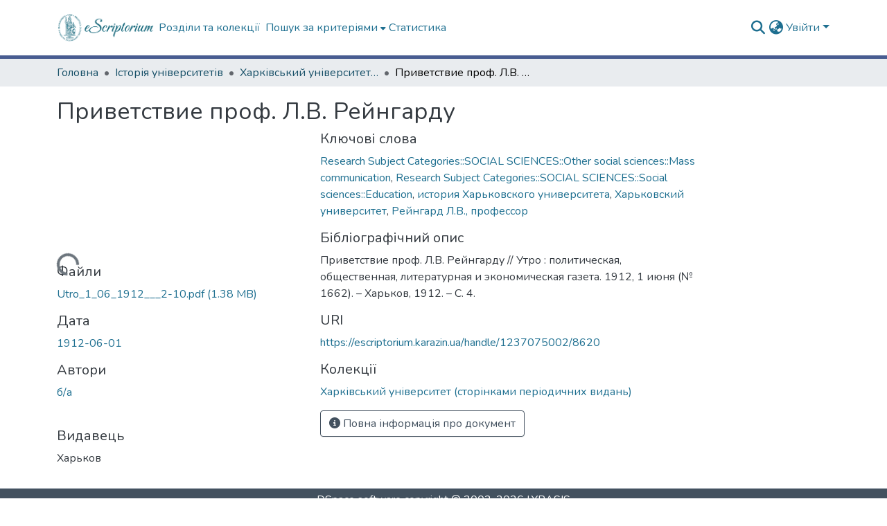

--- FILE ---
content_type: text/html; charset=utf-8
request_url: https://escriptorium.karazin.ua/items/94dcba38-192d-4517-908f-a9a0c4dd0f05
body_size: 90062
content:
<!DOCTYPE html><html data-beasties-container="" lang="uk"><head>
  <meta charset="UTF-8">
  <base href="/">
  <title>Приветствие проф. Л.В. Рейнгарду</title>
  <meta name="viewport" content="width=device-width,minimum-scale=1">
  <meta http-equiv="cache-control" content="no-store">
<link rel="stylesheet" href="styles.cf390c6bfbe7555f.css" media="print" onload="this.media='all'"><noscript><link rel="stylesheet" href="styles.cf390c6bfbe7555f.css"></noscript><link rel="stylesheet" type="text/css" class="theme-css" href="dspace-theme.css"><link rel="icon" href="assets/dspace/images/favicons/favicon.ico" sizes="any" class="theme-head-tag"><link rel="apple-touch-icon" href="assets/dspace/images/favicons/apple-touch-icon.png" class="theme-head-tag"><link rel="manifest" href="assets/dspace/images/favicons/manifest.webmanifest" class="theme-head-tag"><meta name="Generator" content="DSpace 9.2"><meta name="title" content="Приветствие проф. Л.В. Рейнгарду"><meta name="citation_title" content="Приветствие проф. Л.В. Рейнгарду"><meta name="citation_author" content="б/а"><meta name="citation_publication_date" content="1912-06-01"><meta name="citation_language" content="ru"><meta name="citation_keywords" content="Research Subject Categories::SOCIAL SCIENCES::Other social sciences::Mass communication; Research Subject Categories::SOCIAL SCIENCES::Social sciences::Education; история Харьковского университета; Харьковский университет; Рейнгард Л.В., профессор"><meta name="citation_abstract_html_url" content="https://escriptorium.karazin.ua/handle/1237075002/8620"><meta name="citation_publisher" content="Харьков"><style ng-app-id="dspace-angular">#skip-to-main-content[_ngcontent-dspace-angular-c4194216939]{position:absolute;top:-40px;left:0;opacity:0;transition:opacity .3s;z-index:calc(var(--ds-nav-z-index) + 1);border-top-left-radius:0;border-top-right-radius:0;border-bottom-left-radius:0}#skip-to-main-content[_ngcontent-dspace-angular-c4194216939]:focus{opacity:1;top:0}</style><style ng-app-id="dspace-angular">.notifications-wrapper{z-index:var(--bs-zindex-popover);text-align:right;overflow-wrap:break-word;word-wrap:break-word;-ms-word-break:break-all;word-break:break-all;word-break:break-word;-webkit-hyphens:auto;hyphens:auto}.notifications-wrapper .notification{display:block}.notifications-wrapper.left{left:0}.notifications-wrapper.top{top:0}.notifications-wrapper.right{right:0}.notifications-wrapper.bottom{bottom:0}.notifications-wrapper.center{left:50%;transform:translate(-50%)}.notifications-wrapper.middle{top:50%;transform:translateY(-50%)}.notifications-wrapper.middle.center{transform:translate(-50%,-50%)}@media screen and (max-width: 576px){.notifications-wrapper{width:auto;left:0;right:0}}
</style><style ng-app-id="dspace-angular">.live-region[_ngcontent-dspace-angular-c315870698]{position:fixed;bottom:0;left:0;right:0;padding-left:60px;height:90px;line-height:18px;color:var(--bs-white);background-color:var(--bs-dark);opacity:.94;z-index:var(--ds-live-region-z-index)}</style><style ng-app-id="dspace-angular">[_nghost-dspace-angular-c3946170981]{--ds-header-navbar-border-bottom-style: solid var(--ds-header-navbar-border-bottom-height) var(--ds-header-navbar-border-bottom-color);--ds-expandable-navbar-border-top-style: solid var(--ds-expandable-navbar-border-top-height) var(--ds-expandable-navbar-border-top-color);--ds-expandable-navbar-height: calc(100vh - var(--ds-header-height))}[_nghost-dspace-angular-c3946170981]   div#header-navbar-wrapper[_ngcontent-dspace-angular-c3946170981]{position:relative;border-bottom:var(--ds-header-navbar-border-bottom-style)}[_nghost-dspace-angular-c3946170981]   div#header-navbar-wrapper[_ngcontent-dspace-angular-c3946170981]   div#mobile-navbar-wrapper[_ngcontent-dspace-angular-c3946170981]{width:100%;background-color:var(--ds-expandable-navbar-bg);position:absolute;z-index:var(--ds-nav-z-index);overflow:hidden}[_nghost-dspace-angular-c3946170981]   div#header-navbar-wrapper[_ngcontent-dspace-angular-c3946170981]   div#mobile-navbar-wrapper[_ngcontent-dspace-angular-c3946170981]   nav#collapsible-mobile-navbar[_ngcontent-dspace-angular-c3946170981]{min-height:var(--ds-expandable-navbar-height);height:auto;border-bottom:var(--ds-header-navbar-border-bottom-style)}[_nghost-dspace-angular-c3946170981]     .ds-menu-item, [_nghost-dspace-angular-c3946170981]     .ds-menu-toggler-wrapper{text-decoration:none}[_nghost-dspace-angular-c3946170981]     nav#desktop-navbar #main-site-navigation .ds-menu-item-wrapper, [_nghost-dspace-angular-c3946170981]     nav#desktop-navbar #main-site-navigation .ds-menu-item, [_nghost-dspace-angular-c3946170981]     nav#desktop-navbar #main-site-navigation .ds-menu-toggler-wrapper{display:flex;align-items:center;height:100%}[_nghost-dspace-angular-c3946170981]     nav#desktop-navbar #main-site-navigation .ds-menu-item{padding:var(--ds-navbar-item-vertical-padding) var(--ds-navbar-item-horizontal-padding)}[_nghost-dspace-angular-c3946170981]     nav#desktop-navbar #main-site-navigation .ds-menu-item, [_nghost-dspace-angular-c3946170981]     nav#desktop-navbar #main-site-navigation .ds-menu-toggler-wrapper{color:var(--ds-navbar-link-color)!important}[_nghost-dspace-angular-c3946170981]     nav#desktop-navbar #main-site-navigation .ds-menu-item:hover, [_nghost-dspace-angular-c3946170981]     nav#desktop-navbar #main-site-navigation .ds-menu-item:focus, [_nghost-dspace-angular-c3946170981]     nav#desktop-navbar #main-site-navigation .ds-menu-toggler-wrapper:hover, [_nghost-dspace-angular-c3946170981]     nav#desktop-navbar #main-site-navigation .ds-menu-toggler-wrapper:focus{color:var(--ds-navbar-link-color-hover)!important}[_nghost-dspace-angular-c3946170981]     nav#desktop-navbar #main-site-navigation .dropdown-menu .ds-menu-item{padding:var(--ds-navbar-dropdown-item-vertical-padding) var(--ds-navbar-dropdown-item-horizontal-padding)}[_nghost-dspace-angular-c3946170981]     nav#collapsible-mobile-navbar{border-top:var(--ds-expandable-navbar-border-top-style);padding-top:var(--ds-expandable-navbar-padding-top)}[_nghost-dspace-angular-c3946170981]     nav#collapsible-mobile-navbar #main-site-navigation .ds-menu-item{padding:var(--ds-expandable-navbar-item-vertical-padding) 0}</style><style ng-app-id="dspace-angular">[_nghost-dspace-angular-c3363860429]{position:fixed;left:0;top:0;z-index:var(--ds-sidebar-z-index)}[_nghost-dspace-angular-c3363860429]   nav#admin-sidebar[_ngcontent-dspace-angular-c3363860429]{max-width:var(--ds-admin-sidebar-fixed-element-width);display:flex;flex-direction:column;flex-wrap:nowrap}[_nghost-dspace-angular-c3363860429]   nav#admin-sidebar[_ngcontent-dspace-angular-c3363860429]   div#sidebar-top-level-items-container[_ngcontent-dspace-angular-c3363860429]{flex:1 1 auto;overflow-x:hidden;overflow-y:auto}[_nghost-dspace-angular-c3363860429]   nav#admin-sidebar[_ngcontent-dspace-angular-c3363860429]   div#sidebar-top-level-items-container[_ngcontent-dspace-angular-c3363860429]::-webkit-scrollbar{width:var(--ds-dark-scrollbar-width);height:3px}[_nghost-dspace-angular-c3363860429]   nav#admin-sidebar[_ngcontent-dspace-angular-c3363860429]   div#sidebar-top-level-items-container[_ngcontent-dspace-angular-c3363860429]::-webkit-scrollbar-button{background-color:var(--ds-dark-scrollbar-bg)}[_nghost-dspace-angular-c3363860429]   nav#admin-sidebar[_ngcontent-dspace-angular-c3363860429]   div#sidebar-top-level-items-container[_ngcontent-dspace-angular-c3363860429]::-webkit-scrollbar-track{background-color:var(--ds-dark-scrollbar-alt-bg)}[_nghost-dspace-angular-c3363860429]   nav#admin-sidebar[_ngcontent-dspace-angular-c3363860429]   div#sidebar-top-level-items-container[_ngcontent-dspace-angular-c3363860429]::-webkit-scrollbar-track-piece{background-color:var(--ds-dark-scrollbar-bg)}[_nghost-dspace-angular-c3363860429]   nav#admin-sidebar[_ngcontent-dspace-angular-c3363860429]   div#sidebar-top-level-items-container[_ngcontent-dspace-angular-c3363860429]::-webkit-scrollbar-thumb{height:50px;background-color:var(--ds-dark-scrollbar-fg);border-radius:3px}[_nghost-dspace-angular-c3363860429]   nav#admin-sidebar[_ngcontent-dspace-angular-c3363860429]   div#sidebar-top-level-items-container[_ngcontent-dspace-angular-c3363860429]::-webkit-scrollbar-corner{background-color:var(--ds-dark-scrollbar-alt-bg)}[_nghost-dspace-angular-c3363860429]   nav#admin-sidebar[_ngcontent-dspace-angular-c3363860429]   div#sidebar-top-level-items-container[_ngcontent-dspace-angular-c3363860429]::-webkit-resizer{background-color:var(--ds-dark-scrollbar-bg)}[_nghost-dspace-angular-c3363860429]   nav#admin-sidebar[_ngcontent-dspace-angular-c3363860429]   img#admin-sidebar-logo[_ngcontent-dspace-angular-c3363860429]{height:var(--ds-admin-sidebar-logo-height)}[_nghost-dspace-angular-c3363860429]   nav#admin-sidebar[_ngcontent-dspace-angular-c3363860429]     .sidebar-full-width-container{width:100%;padding-left:0;padding-right:0;margin-left:0;margin-right:0}[_nghost-dspace-angular-c3363860429]   nav#admin-sidebar[_ngcontent-dspace-angular-c3363860429]     .sidebar-item{padding-top:var(--ds-admin-sidebar-item-padding);padding-bottom:var(--ds-admin-sidebar-item-padding)}[_nghost-dspace-angular-c3363860429]   nav#admin-sidebar[_ngcontent-dspace-angular-c3363860429]     .sidebar-section-wrapper{display:flex;flex-direction:row;flex-wrap:nowrap;align-items:stretch}[_nghost-dspace-angular-c3363860429]   nav#admin-sidebar[_ngcontent-dspace-angular-c3363860429]     .sidebar-section-wrapper>.sidebar-fixed-element-wrapper{min-width:var(--ds-admin-sidebar-fixed-element-width);flex:1 1 auto;display:flex;flex-direction:row;justify-content:center;align-items:center}[_nghost-dspace-angular-c3363860429]   nav#admin-sidebar[_ngcontent-dspace-angular-c3363860429]     .sidebar-section-wrapper>.sidebar-collapsible-element-outer-wrapper{display:flex;flex-wrap:wrap;justify-content:flex-end;max-width:calc(100% - var(--ds-admin-sidebar-fixed-element-width));padding-left:var(--ds-dark-scrollbar-width);overflow-x:hidden}[_nghost-dspace-angular-c3363860429]   nav#admin-sidebar[_ngcontent-dspace-angular-c3363860429]     .sidebar-section-wrapper>.sidebar-collapsible-element-outer-wrapper>.sidebar-collapsible-element-inner-wrapper{min-width:calc(var(--ds-admin-sidebar-collapsible-element-width) - var(--ds-dark-scrollbar-width));height:100%;padding-right:var(--ds-admin-sidebar-item-padding)}[_nghost-dspace-angular-c3363860429]   nav#admin-sidebar[_ngcontent-dspace-angular-c3363860429]{background-color:var(--ds-admin-sidebar-bg)}[_nghost-dspace-angular-c3363860429]   nav#admin-sidebar[_ngcontent-dspace-angular-c3363860429]    {color:#fff}[_nghost-dspace-angular-c3363860429]   nav#admin-sidebar[_ngcontent-dspace-angular-c3363860429]     a{color:var(--ds-admin-sidebar-link-color);text-decoration:none}[_nghost-dspace-angular-c3363860429]   nav#admin-sidebar[_ngcontent-dspace-angular-c3363860429]     a:hover, [_nghost-dspace-angular-c3363860429]   nav#admin-sidebar[_ngcontent-dspace-angular-c3363860429]     a:focus{color:var(--ds-admin-sidebar-link-hover-color)}[_nghost-dspace-angular-c3363860429]   nav#admin-sidebar[_ngcontent-dspace-angular-c3363860429]   div#sidebar-header-container[_ngcontent-dspace-angular-c3363860429]{background-color:var(--ds-admin-sidebar-header-bg)}[_nghost-dspace-angular-c3363860429]   nav#admin-sidebar[_ngcontent-dspace-angular-c3363860429]   div#sidebar-header-container[_ngcontent-dspace-angular-c3363860429]   .sidebar-fixed-element-wrapper[_ngcontent-dspace-angular-c3363860429]{background-color:var(--ds-admin-sidebar-header-bg)}  .browser-firefox-windows{--ds-dark-scrollbar-width: 20px}</style><style ng-app-id="dspace-angular">@media (max-width: 991.98px){.container[_ngcontent-dspace-angular-c3462671729]{width:100%;max-width:none}}</style><style ng-app-id="dspace-angular">@charset "UTF-8";.nav-breadcrumb[_ngcontent-dspace-angular-c5667486]{background-color:var(--ds-breadcrumb-bg)!important}.breadcrumb[_ngcontent-dspace-angular-c5667486]{border-radius:0;padding-bottom:calc(var(--ds-content-spacing) / 2);padding-top:calc(var(--ds-content-spacing) / 2);background-color:var(--ds-breadcrumb-bg)!important;padding-left:calc(var(--bs-spacer) * .75);padding-right:calc(var(--bs-spacer) * .75)}li.breadcrumb-item[_ngcontent-dspace-angular-c5667486]{display:flex}.breadcrumb-item-limiter[_ngcontent-dspace-angular-c5667486]{display:inline-block;max-width:var(--ds-breadcrumb-max-length)}.breadcrumb-item-limiter[_ngcontent-dspace-angular-c5667486] > *[_ngcontent-dspace-angular-c5667486]{max-width:100%;display:block}li.breadcrumb-item[_ngcontent-dspace-angular-c5667486]   a[_ngcontent-dspace-angular-c5667486]{color:var(--ds-breadcrumb-link-color)}li.breadcrumb-item.active[_ngcontent-dspace-angular-c5667486]{color:var(--ds-breadcrumb-link-active-color)}.breadcrumb-item[_ngcontent-dspace-angular-c5667486] + .breadcrumb-item[_ngcontent-dspace-angular-c5667486]:before{display:block;content:"\2022"!important}</style><style ng-app-id="dspace-angular">[_nghost-dspace-angular-c3962586071]   footer[_ngcontent-dspace-angular-c3962586071]{background-color:var(--ds-footer-bg);text-align:center;z-index:var(--ds-footer-z-index);border-top:var(--ds-footer-border);padding:var(--ds-footer-padding)}[_nghost-dspace-angular-c3962586071]   footer[_ngcontent-dspace-angular-c3962586071]   p[_ngcontent-dspace-angular-c3962586071]{margin:0}[_nghost-dspace-angular-c3962586071]   footer[_ngcontent-dspace-angular-c3962586071]   div[_ngcontent-dspace-angular-c3962586071] > img[_ngcontent-dspace-angular-c3962586071]{height:var(--ds-footer-logo-height)}[_nghost-dspace-angular-c3962586071]   footer[_ngcontent-dspace-angular-c3962586071]   .top-footer[_ngcontent-dspace-angular-c3962586071]{background-color:var(--ds-top-footer-bg);padding:var(--ds-footer-padding);margin:calc(var(--ds-footer-padding) * -1)}[_nghost-dspace-angular-c3962586071]   footer[_ngcontent-dspace-angular-c3962586071]   .bottom-footer[_ngcontent-dspace-angular-c3962586071]   .notify-enabled[_ngcontent-dspace-angular-c3962586071]{position:relative;margin-top:4px}[_nghost-dspace-angular-c3962586071]   footer[_ngcontent-dspace-angular-c3962586071]   .bottom-footer[_ngcontent-dspace-angular-c3962586071]   .notify-enabled[_ngcontent-dspace-angular-c3962586071]   .coar-notify-support-route[_ngcontent-dspace-angular-c3962586071]{padding:0 calc(var(--bs-spacer) / 2);color:inherit}[_nghost-dspace-angular-c3962586071]   footer[_ngcontent-dspace-angular-c3962586071]   .bottom-footer[_ngcontent-dspace-angular-c3962586071]   .notify-enabled[_ngcontent-dspace-angular-c3962586071]   .n-coar[_ngcontent-dspace-angular-c3962586071]{height:var(--ds-footer-n-coar-height);margin-bottom:8.5px}@media screen and (min-width: 768px){[_nghost-dspace-angular-c3962586071]   footer[_ngcontent-dspace-angular-c3962586071]   .bottom-footer[_ngcontent-dspace-angular-c3962586071]   .notify-enabled[_ngcontent-dspace-angular-c3962586071]{position:absolute;bottom:4px;right:0}}[_nghost-dspace-angular-c3962586071]   footer[_ngcontent-dspace-angular-c3962586071]   .bottom-footer[_ngcontent-dspace-angular-c3962586071]   ul[_ngcontent-dspace-angular-c3962586071]   li[_ngcontent-dspace-angular-c3962586071]{display:inline-flex}[_nghost-dspace-angular-c3962586071]   footer[_ngcontent-dspace-angular-c3962586071]   .bottom-footer[_ngcontent-dspace-angular-c3962586071]   ul[_ngcontent-dspace-angular-c3962586071]   li[_ngcontent-dspace-angular-c3962586071]   a[_ngcontent-dspace-angular-c3962586071], [_nghost-dspace-angular-c3962586071]   footer[_ngcontent-dspace-angular-c3962586071]   .bottom-footer[_ngcontent-dspace-angular-c3962586071]   ul[_ngcontent-dspace-angular-c3962586071]   li[_ngcontent-dspace-angular-c3962586071]   .btn-link[_ngcontent-dspace-angular-c3962586071]{padding:0 calc(var(--bs-spacer) / 2);color:inherit;font-size:.875em}[_nghost-dspace-angular-c3962586071]   footer[_ngcontent-dspace-angular-c3962586071]   .bottom-footer[_ngcontent-dspace-angular-c3962586071]   ul[_ngcontent-dspace-angular-c3962586071]   li[_ngcontent-dspace-angular-c3962586071]   a[_ngcontent-dspace-angular-c3962586071]:focus, [_nghost-dspace-angular-c3962586071]   footer[_ngcontent-dspace-angular-c3962586071]   .bottom-footer[_ngcontent-dspace-angular-c3962586071]   ul[_ngcontent-dspace-angular-c3962586071]   li[_ngcontent-dspace-angular-c3962586071]   .btn-link[_ngcontent-dspace-angular-c3962586071]:focus{box-shadow:none;text-decoration:underline}[_nghost-dspace-angular-c3962586071]   footer[_ngcontent-dspace-angular-c3962586071]   .bottom-footer[_ngcontent-dspace-angular-c3962586071]   ul[_ngcontent-dspace-angular-c3962586071]   li[_ngcontent-dspace-angular-c3962586071]   a[_ngcontent-dspace-angular-c3962586071]:focus-visible, [_nghost-dspace-angular-c3962586071]   footer[_ngcontent-dspace-angular-c3962586071]   .bottom-footer[_ngcontent-dspace-angular-c3962586071]   ul[_ngcontent-dspace-angular-c3962586071]   li[_ngcontent-dspace-angular-c3962586071]   .btn-link[_ngcontent-dspace-angular-c3962586071]:focus-visible{box-shadow:0 0 0 .2rem #ffffff80}[_nghost-dspace-angular-c3962586071]   footer[_ngcontent-dspace-angular-c3962586071]   .bottom-footer[_ngcontent-dspace-angular-c3962586071]   ul[_ngcontent-dspace-angular-c3962586071]   li[_ngcontent-dspace-angular-c3962586071]:not(:last-child):after{content:"";border-right:1px var(--bs-secondary) solid}[_nghost-dspace-angular-c3962586071]   footer[_ngcontent-dspace-angular-c3962586071]   .btn[_ngcontent-dspace-angular-c3962586071]{box-shadow:none}</style><style ng-app-id="dspace-angular">.request-a-copy-access-icon[_ngcontent-dspace-angular-c676989622]{margin-right:4px;color:var(--bs-success)}.request-a-copy-access-error-icon[_ngcontent-dspace-angular-c676989622]{margin-right:4px}</style><style ng-app-id="dspace-angular">.source-logo[_ngcontent-dspace-angular-c764111523]{max-height:var(--ds-header-logo-height)}.source-logo-container[_ngcontent-dspace-angular-c764111523]{width:var(--ds-qa-logo-width);display:flex;justify-content:center}.sections-gap[_ngcontent-dspace-angular-c764111523]{gap:1rem}</style><style ng-app-id="dspace-angular">[_nghost-dspace-angular-c3457600916]{width:100%}</style><style ng-app-id="dspace-angular">[_nghost-dspace-angular-c102746809]   .simple-view-element[_ngcontent-dspace-angular-c102746809]{margin-bottom:15px}[_nghost-dspace-angular-c102746809]   .simple-view-element-header[_ngcontent-dspace-angular-c102746809]{font-size:1.25rem}</style><style ng-app-id="dspace-angular">[_nghost-dspace-angular-c2849614740]   #main-site-header[_ngcontent-dspace-angular-c2849614740]{min-height:var(--ds-header-height)}@media (min-width: 768px){[_nghost-dspace-angular-c2849614740]   #main-site-header[_ngcontent-dspace-angular-c2849614740]{height:var(--ds-header-height)}}[_nghost-dspace-angular-c2849614740]   #main-site-header[_ngcontent-dspace-angular-c2849614740]{background-color:var(--ds-header-bg)}[_nghost-dspace-angular-c2849614740]   #main-site-header-container[_ngcontent-dspace-angular-c2849614740]{min-height:var(--ds-header-height)}[_nghost-dspace-angular-c2849614740]   img#header-logo[_ngcontent-dspace-angular-c2849614740]{height:var(--ds-header-logo-height)}[_nghost-dspace-angular-c2849614740]   button#navbar-toggler[_ngcontent-dspace-angular-c2849614740]{color:var(--ds-header-icon-color)}[_nghost-dspace-angular-c2849614740]   button#navbar-toggler[_ngcontent-dspace-angular-c2849614740]:hover, [_nghost-dspace-angular-c2849614740]   button#navbar-toggler[_ngcontent-dspace-angular-c2849614740]:focus{color:var(--ds-header-icon-color-hover)}</style><style ng-app-id="dspace-angular">.ds-context-help-toggle[_ngcontent-dspace-angular-c2426259484]{color:var(--ds-header-icon-color);background-color:var(--ds-header-bg)}.ds-context-help-toggle[_ngcontent-dspace-angular-c2426259484]:hover, .ds-context-help-toggle[_ngcontent-dspace-angular-c2426259484]:focus{color:var(--ds-header-icon-color-hover)}</style><style ng-app-id="dspace-angular">.limit-width[_ngcontent-dspace-angular-c2773570689]{max-width:var(--ds-thumbnail-max-width)}img[_ngcontent-dspace-angular-c2773570689]{max-width:100%}.outer[_ngcontent-dspace-angular-c2773570689]{position:relative}.outer[_ngcontent-dspace-angular-c2773570689]:before{display:block;content:"";width:100%;padding-top:141.4285714286%}.outer[_ngcontent-dspace-angular-c2773570689] > .inner[_ngcontent-dspace-angular-c2773570689]{position:absolute;inset:0}.outer[_ngcontent-dspace-angular-c2773570689] > .inner[_ngcontent-dspace-angular-c2773570689] > .thumbnail-placeholder[_ngcontent-dspace-angular-c2773570689]{background:var(--ds-thumbnail-placeholder-background);border:var(--ds-thumbnail-placeholder-border);color:var(--ds-thumbnail-placeholder-color);font-weight:700}.outer[_ngcontent-dspace-angular-c2773570689] > .inner[_ngcontent-dspace-angular-c2773570689] > .centered[_ngcontent-dspace-angular-c2773570689]{width:100%;height:100%;display:flex;justify-content:center;align-items:center;text-align:center}</style><style ng-app-id="dspace-angular">.loader[_ngcontent-dspace-angular-c2900724439]{margin:0 25px}span[_ngcontent-dspace-angular-c2900724439]{display:block;margin:0 auto}span[class*=l-][_ngcontent-dspace-angular-c2900724439]{height:4px;width:4px;background:#000;display:inline-block;margin:12px 2px;border-radius:100%;-webkit-border-radius:100%;-moz-border-radius:100%;-webkit-animation:_ngcontent-dspace-angular-c2900724439_loader 2s infinite;-webkit-animation-timing-function:cubic-bezier(.03,.615,.995,.415);-webkit-animation-fill-mode:both;-moz-animation:loader 2s infinite;-moz-animation-timing-function:cubic-bezier(.03,.615,.995,.415);-moz-animation-fill-mode:both;-ms-animation:loader 2s infinite;-ms-animation-timing-function:cubic-bezier(.03,.615,.995,.415);-ms-animation-fill-mode:both;animation:_ngcontent-dspace-angular-c2900724439_loader 2s infinite;animation-timing-function:cubic-bezier(.03,.615,.995,.415);animation-fill-mode:both}span.l-1[_ngcontent-dspace-angular-c2900724439]{animation-delay:1s;-ms-animation-delay:1s;-moz-animation-delay:1s}span.l-2[_ngcontent-dspace-angular-c2900724439]{animation-delay:.9s;-ms-animation-delay:.9s;-moz-animation-delay:.9s}span.l-3[_ngcontent-dspace-angular-c2900724439]{animation-delay:.8s;-ms-animation-delay:.8s;-moz-animation-delay:.8s}span.l-4[_ngcontent-dspace-angular-c2900724439]{animation-delay:.7s;-ms-animation-delay:.7s;-moz-animation-delay:.7s}span.l-5[_ngcontent-dspace-angular-c2900724439]{animation-delay:.6s;-ms-animation-delay:.6s;-moz-animation-delay:.6s}span.l-6[_ngcontent-dspace-angular-c2900724439]{animation-delay:.5s;-ms-animation-delay:.5s;-moz-animation-delay:.5s}span.l-7[_ngcontent-dspace-angular-c2900724439]{animation-delay:.4s;-ms-animation-delay:.4s;-moz-animation-delay:.4s}span.l-8[_ngcontent-dspace-angular-c2900724439]{animation-delay:.3s;-ms-animation-delay:.3s;-moz-animation-delay:.3s}span.l-9[_ngcontent-dspace-angular-c2900724439]{animation-delay:.2s;-ms-animation-delay:.2s;-moz-animation-delay:.2s}span.l-9[_ngcontent-dspace-angular-c2900724439]{animation-delay:.1s;-ms-animation-delay:.1s;-moz-animation-delay:.1s}span.l-10[_ngcontent-dspace-angular-c2900724439]{animation-delay:0s;-ms-animation-delay:0s;-moz-animation-delay:0s}@keyframes _ngcontent-dspace-angular-c2900724439_loader{0%{transform:translate(-30px);opacity:0}25%{opacity:1}50%{transform:translate(30px);opacity:0}to{opacity:0}}.spinner[_ngcontent-dspace-angular-c2900724439]{color:var(--bs-gray-600)}</style><style ng-app-id="dspace-angular">input[type=text][_ngcontent-dspace-angular-c3285731099]{margin-top:calc(-.3 * var(--bs-font-size-base));background-color:#fff!important;border-color:var(--ds-header-icon-color);right:0}input[type=text].collapsed[_ngcontent-dspace-angular-c3285731099]{opacity:0}.submit-icon[_ngcontent-dspace-angular-c3285731099]{cursor:pointer;position:sticky;top:0;border:0!important;color:var(--ds-header-icon-color)}.submit-icon[_ngcontent-dspace-angular-c3285731099]:hover, .submit-icon[_ngcontent-dspace-angular-c3285731099]:focus{color:var(--ds-header-icon-color-hover)}@media screen and (max-width: 768px){.query[_ngcontent-dspace-angular-c3285731099]:focus{max-width:250px!important;width:40vw!important}}</style><style ng-app-id="dspace-angular">.dropdown-toggle[_ngcontent-dspace-angular-c1918186025]:after{display:none}.dropdown-toggle[_ngcontent-dspace-angular-c1918186025]{color:var(--ds-header-icon-color)}.dropdown-toggle[_ngcontent-dspace-angular-c1918186025]:hover, .dropdown-toggle[_ngcontent-dspace-angular-c1918186025]:focus{color:var(--ds-header-icon-color-hover)}.dropdown-item[_ngcontent-dspace-angular-c1918186025]{cursor:pointer}</style><style ng-app-id="dspace-angular">#loginDropdownMenu[_ngcontent-dspace-angular-c2631332583], #logoutDropdownMenu[_ngcontent-dspace-angular-c2631332583]{min-width:330px;z-index:1002}#loginDropdownMenu[_ngcontent-dspace-angular-c2631332583]{min-height:75px}.dropdown-item.active[_ngcontent-dspace-angular-c2631332583], .dropdown-item[_ngcontent-dspace-angular-c2631332583]:active, .dropdown-item[_ngcontent-dspace-angular-c2631332583]:hover, .dropdown-item[_ngcontent-dspace-angular-c2631332583]:focus{background-color:#0000!important}.loginLink[_ngcontent-dspace-angular-c2631332583], .dropdownLogin[_ngcontent-dspace-angular-c2631332583], .logoutLink[_ngcontent-dspace-angular-c2631332583], .dropdownLogout[_ngcontent-dspace-angular-c2631332583]{color:var(--ds-header-icon-color)}.loginLink[_ngcontent-dspace-angular-c2631332583]:hover, .loginLink[_ngcontent-dspace-angular-c2631332583]:focus, .dropdownLogin[_ngcontent-dspace-angular-c2631332583]:hover, .dropdownLogin[_ngcontent-dspace-angular-c2631332583]:focus, .logoutLink[_ngcontent-dspace-angular-c2631332583]:hover, .logoutLink[_ngcontent-dspace-angular-c2631332583]:focus, .dropdownLogout[_ngcontent-dspace-angular-c2631332583]:hover, .dropdownLogout[_ngcontent-dspace-angular-c2631332583]:focus{color:var(--ds-header-icon-color-hover)}.dropdownLogin[_ngcontent-dspace-angular-c2631332583]:not(:focus-visible).active, .dropdownLogin[_ngcontent-dspace-angular-c2631332583]:not(:focus-visible):active, .dropdownLogin[_ngcontent-dspace-angular-c2631332583]:not(:focus-visible).active:focus, .dropdownLogin[_ngcontent-dspace-angular-c2631332583]:not(:focus-visible):active:focus, .dropdownLogout[_ngcontent-dspace-angular-c2631332583]:not(:focus-visible).active, .dropdownLogout[_ngcontent-dspace-angular-c2631332583]:not(:focus-visible):active, .dropdownLogout[_ngcontent-dspace-angular-c2631332583]:not(:focus-visible).active:focus, .dropdownLogout[_ngcontent-dspace-angular-c2631332583]:not(:focus-visible):active:focus{box-shadow:unset}.dropdown-toggle[_ngcontent-dspace-angular-c2631332583]:after{margin-left:0}</style><style ng-app-id="dspace-angular">.login-container[_ngcontent-dspace-angular-c3686637905]{max-width:350px}a[_ngcontent-dspace-angular-c3686637905]{white-space:normal;padding:.25rem .75rem}</style><style ng-app-id="dspace-angular">[_nghost-dspace-angular-c1271002070]     .card{margin-bottom:var(--ds-submission-sections-margin-bottom);overflow:unset}.section-focus[_ngcontent-dspace-angular-c1271002070]{border-radius:var(--bs-border-radius);box-shadow:var(--bs-btn-focus-box-shadow)}[_nghost-dspace-angular-c1271002070]     .card:first-of-type{border-bottom:var(--bs-card-border-width) solid var(--bs-card-border-color)!important;border-bottom-left-radius:var(--bs-card-border-radius)!important;border-bottom-right-radius:var(--bs-card-border-radius)!important}[_nghost-dspace-angular-c1271002070]     .card-header button{box-shadow:none!important;width:100%}</style><style ng-app-id="dspace-angular">.form-login[_ngcontent-dspace-angular-c1180915893]   .form-control[_ngcontent-dspace-angular-c1180915893]:focus{z-index:2}.form-login[_ngcontent-dspace-angular-c1180915893]   input[type=email][_ngcontent-dspace-angular-c1180915893]{margin-bottom:-1px;border-bottom-right-radius:0;border-bottom-left-radius:0}.form-login[_ngcontent-dspace-angular-c1180915893]   input[type=password][_ngcontent-dspace-angular-c1180915893]{border-top-left-radius:0;border-top-right-radius:0}.dropdown-item[_ngcontent-dspace-angular-c1180915893]{white-space:normal;padding:.25rem .75rem}</style><style ng-app-id="dspace-angular">[_nghost-dspace-angular-c721316482]   .ds-menu-item[_ngcontent-dspace-angular-c721316482]{display:inline-block}</style><style ng-app-id="dspace-angular">.btn-dark[_ngcontent-dspace-angular-c2003421933]{background-color:var(--ds-admin-sidebar-bg)}.dso-button-menu[_ngcontent-dspace-angular-c2003421933]   .dropdown-toggle[_ngcontent-dspace-angular-c2003421933]:after{content:"";width:0;height:0;border-style:solid;border-width:12px 12px 0 0;border-color:rgba(0,0,0,0) #627a91 rgba(0,0,0,0) rgba(0,0,0,0);border-bottom-right-radius:var(--bs-btn-border-radius-sm);right:0;bottom:0;position:absolute;overflow:hidden}.dso-button-menu[_ngcontent-dspace-angular-c2003421933]{overflow:hidden}ul.dropdown-menu[_ngcontent-dspace-angular-c2003421933]{background-color:var(--ds-admin-sidebar-bg);color:#fff}ul.dropdown-menu[_ngcontent-dspace-angular-c2003421933]     a{color:#fff}ul.dropdown-menu[_ngcontent-dspace-angular-c2003421933]     a.disabled{color:var(--bs-btn-link-disabled-color)}ul.dropdown-menu[_ngcontent-dspace-angular-c2003421933]   .disabled[_ngcontent-dspace-angular-c2003421933]{color:var(--bs-btn-link-disabled-color)}.dso-edit-menu-dropdown[_ngcontent-dspace-angular-c2003421933]{max-width:min(600px,75vw)}</style><style ng-app-id="dspace-angular">[_nghost-dspace-angular-c1379002931]   .ds-menu-item-wrapper[_ngcontent-dspace-angular-c1379002931]{position:relative}[_nghost-dspace-angular-c1379002931]   .dropdown-menu[_ngcontent-dspace-angular-c1379002931]{overflow:hidden;min-width:100%;top:100%;border:0;background-color:var(--ds-expandable-navbar-bg)}@media (min-width: 768px){[_nghost-dspace-angular-c1379002931]   .dropdown-menu[_ngcontent-dspace-angular-c1379002931]{border-top-left-radius:0;border-top-right-radius:0;background-color:var(--ds-navbar-dropdown-bg)}}[_nghost-dspace-angular-c1379002931]   .toggle-menu-icon[_ngcontent-dspace-angular-c1379002931], [_nghost-dspace-angular-c1379002931]   .toggle-menu-icon[_ngcontent-dspace-angular-c1379002931]:hover{text-decoration:none}</style><style ng-app-id="dspace-angular">[_nghost-dspace-angular-c830142487]   .ds-menu-item[_ngcontent-dspace-angular-c830142487]{display:inline-block}</style><link href="https://escriptorium.karazin.ua/bitstreams/b844a9b9-046a-422e-8965-9ecb5aa5298b/download" rel="item" type="application/pdf"><link href="https://escriptorium.karazin.ua/signposting/describedby/94dcba38-192d-4517-908f-a9a0c4dd0f05" rel="describedby" type="application/vnd.datacite.datacite+xml"><link href="https://escriptorium.karazin.ua/handle/1237075002/8620" rel="cite-as"><link href="https://escriptorium.karazin.ua/signposting/linksets/94dcba38-192d-4517-908f-a9a0c4dd0f05" rel="linkset" type="application/linkset"><link href="https://escriptorium.karazin.ua/signposting/linksets/94dcba38-192d-4517-908f-a9a0c4dd0f05/json" rel="linkset" type="application/linkset+json"><link href="https://schema.org/AboutPage" rel="type"><link href="https://schema.org/ScholarlyArticle" rel="type"><meta name="citation_pdf_url" content="https://escriptorium.karazin.ua/bitstreams/b844a9b9-046a-422e-8965-9ecb5aa5298b/download"><style ng-app-id="dspace-angular">.request-a-copy-access-icon[_ngcontent-dspace-angular-c2214059055]{color:var(--bs-success)}.btn-download[_ngcontent-dspace-angular-c2214059055]{width:fit-content}</style><style ng-app-id="dspace-angular">span[_ngcontent-dspace-angular-c3817335473]{white-space:normal}</style></head>

<body>
  <ds-app ng-version="20.3.14" ng-server-context="ssr"><ds-root data-used-theme="base"><ds-base-root _nghost-dspace-angular-c4194216939="" class="ng-tns-c4194216939-0 ng-star-inserted"><button _ngcontent-dspace-angular-c4194216939="" id="skip-to-main-content" class="sr-only ng-tns-c4194216939-0"> Перейти до основного вмісту
</button><div _ngcontent-dspace-angular-c4194216939="" class="outer-wrapper ng-tns-c4194216939-0 ng-trigger ng-trigger-slideSidebarPadding" style="padding-left: 0;"><ds-admin-sidebar _ngcontent-dspace-angular-c4194216939="" class="ng-tns-c4194216939-0" data-used-theme="base"><ds-base-admin-sidebar _nghost-dspace-angular-c3363860429="" class="ng-tns-c3363860429-2 ng-star-inserted" style=""><!----></ds-base-admin-sidebar><!----></ds-admin-sidebar><div _ngcontent-dspace-angular-c4194216939="" class="inner-wrapper ng-tns-c4194216939-0"><ds-system-wide-alert-banner _ngcontent-dspace-angular-c4194216939="" class="ng-tns-c4194216939-0"><!----></ds-system-wide-alert-banner><ds-header-navbar-wrapper _ngcontent-dspace-angular-c4194216939="" class="ng-tns-c4194216939-0" data-used-theme="dspace"><ds-themed-header-navbar-wrapper _nghost-dspace-angular-c3946170981="" class="ng-tns-c3946170981-1 ng-star-inserted" style=""><div _ngcontent-dspace-angular-c3946170981="" id="header-navbar-wrapper" class="ng-tns-c3946170981-1"><ds-header _ngcontent-dspace-angular-c3946170981="" class="ng-tns-c3946170981-1" data-used-theme="dspace"><ds-themed-header _nghost-dspace-angular-c2849614740="" class="ng-star-inserted"><header _ngcontent-dspace-angular-c2849614740="" id="main-site-header"><div _ngcontent-dspace-angular-c2849614740="" id="main-site-header-container" class="container h-100 d-flex flex-row align-items-center justify-content-between gapx-3 gapy-2"><div _ngcontent-dspace-angular-c2849614740="" id="header-left" class="h-100 flex-fill d-flex flex-row flex-nowrap justify-content-start align-items-center gapx-3 flex-grow-1" role="presentation"><a _ngcontent-dspace-angular-c2849614740="" routerlink="/home" role="button" tabindex="0" class="d-block my-2 my-md-0" aria-label="Головна" href="/home"><img _ngcontent-dspace-angular-c2849614740="" id="header-logo" src="assets/dspace/images/dspace-logo.png" alt="Логотип репозитарію"></a><nav _ngcontent-dspace-angular-c2849614740="" id="desktop-navbar" class="navbar navbar-expand p-0 align-items-stretch align-self-stretch flex-grow-1 flex-shrink-1 ng-star-inserted" aria-label="Головна навігаційна панель"><ds-navbar _ngcontent-dspace-angular-c2849614740="" data-used-theme="dspace"><ds-themed-navbar class="ng-tns-c1682811749-4 ng-star-inserted" style=""><!----><div role="menubar" id="main-site-navigation" class="navbar-nav flex-shrink-1 h-100 align-items-md-stretch gapx-3 ng-tns-c1682811749-4 navbar-nav-desktop"><ds-navbar-section class="ng-star-inserted" style=""><div class="ds-menu-item-wrapper text-md-center" id="navbar-section-public_0_0"><ds-link-menu-item _nghost-dspace-angular-c721316482="" class="ng-star-inserted"><a _ngcontent-dspace-angular-c721316482="" role="menuitem" href="/community-list" tabindex="0" class="ds-menu-item" data-test="link-menu-item.menu.section.browse_global_communities_and_collections">Розділи та колекції</a></ds-link-menu-item><!----></div></ds-navbar-section><!----><ds-expandable-navbar-section class="ng-star-inserted" style="" data-used-theme="base"><ds-base-expandable-navbar-section _nghost-dspace-angular-c1379002931="" class="ng-tns-c1379002931-9 ng-star-inserted"><div _ngcontent-dspace-angular-c1379002931="" data-test="navbar-section-wrapper" class="ds-menu-item-wrapper text-md-center ng-tns-c1379002931-9 ng-star-inserted" id="expandable-navbar-section-public_1_0"><a _ngcontent-dspace-angular-c1379002931="" href="javascript:void(0);" routerlinkactive="active" role="menuitem" aria-haspopup="menu" data-test="navbar-section-toggler" class="d-flex flex-row flex-nowrap align-items-center gapx-1 ds-menu-toggler-wrapper ng-tns-c1379002931-9" aria-expanded="false" aria-controls="expandable-navbar-section-public_1_0-dropdown"><span _ngcontent-dspace-angular-c1379002931="" class="flex-fill ng-tns-c1379002931-9"><ds-text-menu-item _nghost-dspace-angular-c830142487="" class="ng-star-inserted"><span _ngcontent-dspace-angular-c830142487="" tabindex="0" role="button" class="ds-menu-item">Пошук за критеріями</span></ds-text-menu-item><!----></span><i _ngcontent-dspace-angular-c1379002931="" aria-hidden="true" class="fas fa-caret-down fa-xs toggle-menu-icon ng-tns-c1379002931-9"></i></a><!----></div><!----></ds-base-expandable-navbar-section><!----></ds-expandable-navbar-section><!----><ds-navbar-section class="ng-star-inserted" style=""><div class="ds-menu-item-wrapper text-md-center" id="navbar-section-public_2_0"><ds-link-menu-item _nghost-dspace-angular-c721316482="" class="ng-star-inserted"><a _ngcontent-dspace-angular-c721316482="" role="menuitem" href="/statistics/items/94dcba38-192d-4517-908f-a9a0c4dd0f05" tabindex="0" class="ds-menu-item" data-test="link-menu-item.menu.section.statistics">Статистика</a></ds-link-menu-item><!----></div></ds-navbar-section><!----><!----></div></ds-themed-navbar><!----></ds-navbar></nav><!----></div><div _ngcontent-dspace-angular-c2849614740="" id="header-right" class="h-100 d-flex flex-row flex-nowrap flex-shrink-0 justify-content-end align-items-center gapx-1 ms-auto"><ds-search-navbar _ngcontent-dspace-angular-c2849614740="" data-used-theme="base"><ds-base-search-navbar _nghost-dspace-angular-c3285731099="" class="ng-tns-c3285731099-5 ng-star-inserted" style=""><div _ngcontent-dspace-angular-c3285731099="" class="ng-tns-c3285731099-5" title="Пошук"><div _ngcontent-dspace-angular-c3285731099="" class="d-inline-block position-relative ng-tns-c3285731099-5"><form _ngcontent-dspace-angular-c3285731099="" novalidate="" autocomplete="on" class="d-flex ng-tns-c3285731099-5 ng-untouched ng-pristine ng-valid"><input _ngcontent-dspace-angular-c3285731099="" name="query" formcontrolname="query" type="text" class="d-inline-block bg-transparent position-absolute form-control dropdown-menu-end p1 ng-tns-c3285731099-5 display ng-trigger ng-trigger-toggleAnimation ng-untouched ng-pristine ng-valid" placeholder="" tabindex="-1" aria-label="Пошук" value="" style="width: 0; opacity: 0;"><button _ngcontent-dspace-angular-c3285731099="" type="button" tabindex="0" role="button" class="submit-icon btn btn-link btn-link-inline ng-tns-c3285731099-5" aria-label="Надіслати запит"><em _ngcontent-dspace-angular-c3285731099="" class="fas fa-search fa-lg fa-fw ng-tns-c3285731099-5"></em></button></form></div></div></ds-base-search-navbar><!----></ds-search-navbar><div _ngcontent-dspace-angular-c2849614740="" role="toolbar" class="h-100 d-flex flex-row flex-nowrap align-items-center gapx-1"><ds-lang-switch _ngcontent-dspace-angular-c2849614740="" data-used-theme="base"><ds-base-lang-switch _nghost-dspace-angular-c1918186025="" class="ng-star-inserted" style=""><div _ngcontent-dspace-angular-c1918186025="" ngbdropdown="" display="dynamic" placement="bottom-right" class="navbar-nav ng-star-inserted dropdown"><button _ngcontent-dspace-angular-c1918186025="" role="button" aria-controls="language-menu-list" aria-haspopup="menu" data-bs-toggle="dropdown" ngbdropdowntoggle="" data-test="lang-switch" tabindex="0" class="dropdown-toggle btn btn-link px-0" title="Змінити мову" aria-label="Змінити мову" aria-expanded="false"><i _ngcontent-dspace-angular-c1918186025="" class="fas fa-globe-asia fa-lg fa-fw"></i></button><div _ngcontent-dspace-angular-c1918186025="" ngbdropdownmenu="" id="language-menu-list" role="listbox" class="dropdown-menu" aria-label="Змінити мову"><div _ngcontent-dspace-angular-c1918186025="" tabindex="0" role="option" class="dropdown-item ng-star-inserted" lang="en" aria-selected="false"> English </div><div _ngcontent-dspace-angular-c1918186025="" tabindex="0" role="option" class="dropdown-item active ng-star-inserted" lang="uk" aria-selected="true"> Українська </div><!----></div></div><!----></ds-base-lang-switch><!----></ds-lang-switch><ds-context-help-toggle _ngcontent-dspace-angular-c2849614740="" _nghost-dspace-angular-c2426259484="" class="d-none"><!----></ds-context-help-toggle><ds-impersonate-navbar _ngcontent-dspace-angular-c2849614740="" class="d-none"><!----></ds-impersonate-navbar><ds-auth-nav-menu _ngcontent-dspace-angular-c2849614740="" data-used-theme="base"><ds-base-auth-nav-menu _nghost-dspace-angular-c2631332583="" class="ng-tns-c2631332583-6 ng-star-inserted" style=""><div _ngcontent-dspace-angular-c2631332583="" data-test="auth-nav" class="navbar-nav me-auto ng-tns-c2631332583-6 ng-star-inserted"><div _ngcontent-dspace-angular-c2631332583="" class="nav-item ng-tns-c2631332583-6 ng-star-inserted"><div _ngcontent-dspace-angular-c2631332583="" ngbdropdown="" display="dynamic" placement="bottom-right" class="d-inline-block ng-tns-c2631332583-6 ng-trigger ng-trigger-fadeInOut dropdown"><button _ngcontent-dspace-angular-c2631332583="" role="button" tabindex="0" aria-haspopup="menu" aria-controls="loginDropdownMenu" ngbdropdowntoggle="" class="dropdown-toggle dropdownLogin btn btn-link px-0 ng-tns-c2631332583-6" aria-label="Увійти" aria-expanded="false"> Увійти </button><div _ngcontent-dspace-angular-c2631332583="" id="loginDropdownMenu" ngbdropdownmenu="" role="dialog" aria-modal="true" class="ng-tns-c2631332583-6 dropdown-menu" aria-label="Увійти"><ds-log-in _ngcontent-dspace-angular-c2631332583="" class="ng-tns-c2631332583-6" data-used-theme="base"><ds-base-log-in _nghost-dspace-angular-c3686637905="" class="ng-star-inserted"><!----><div _ngcontent-dspace-angular-c3686637905="" class="px-4 py-3 mx-auto login-container ng-star-inserted"><ds-log-in-container _ngcontent-dspace-angular-c3686637905="" _nghost-dspace-angular-c1271002070="" class="ng-star-inserted"><ds-log-in-password _nghost-dspace-angular-c1180915893="" class="ng-tns-c1180915893-7 ng-star-inserted"><form _ngcontent-dspace-angular-c1180915893="" novalidate="" class="form-login ng-tns-c1180915893-7 ng-untouched ng-pristine ng-invalid"><input _ngcontent-dspace-angular-c1180915893="" autocomplete="username" autofocus="" formcontrolname="email" required="" type="email" class="form-control form-control-lg position-relative ng-tns-c1180915893-7 ng-untouched ng-pristine ng-invalid" placeholder="Email" aria-label="Email" value=""><input _ngcontent-dspace-angular-c1180915893="" autocomplete="current-password" formcontrolname="password" required="" type="password" class="form-control form-control-lg position-relative mb-3 ng-tns-c1180915893-7 ng-untouched ng-pristine ng-invalid" placeholder="Пароль" aria-label="Пароль" value=""><!----><!----><button _ngcontent-dspace-angular-c1180915893="" type="submit" role="button" tabindex="0" class="btn btn-lg btn-primary w-100 ng-tns-c1180915893-7 disabled" aria-disabled="true"><i _ngcontent-dspace-angular-c1180915893="" class="fas fa-sign-in-alt ng-tns-c1180915893-7"></i> Увійти</button></form><div _ngcontent-dspace-angular-c1180915893="" class="mt-2 ng-tns-c1180915893-7 ng-star-inserted"><a _ngcontent-dspace-angular-c1180915893="" tabindex="0" class="dropdown-item ng-tns-c1180915893-7 ng-star-inserted" href="/register">Новий користувач? Зареєструйтесь.</a><!----><a _ngcontent-dspace-angular-c1180915893="" tabindex="0" class="dropdown-item ng-tns-c1180915893-7 ng-star-inserted" href="/forgot">Забули пароль?</a><!----></div><!----></ds-log-in-password><!----></ds-log-in-container><!----><!----></div><!----></ds-base-log-in><!----></ds-log-in></div></div></div><!----><!----></div><!----><!----></ds-base-auth-nav-menu><!----></ds-auth-nav-menu></div><!----></div></div></header></ds-themed-header><!----></ds-header><!----></div></ds-themed-header-navbar-wrapper><!----></ds-header-navbar-wrapper><ds-breadcrumbs _ngcontent-dspace-angular-c4194216939="" class="ng-tns-c4194216939-0" data-used-theme="base"><ds-base-breadcrumbs _nghost-dspace-angular-c5667486="" class="ng-star-inserted" style=""><nav _ngcontent-dspace-angular-c5667486="" aria-label="breadcrumb" class="nav-breadcrumb ng-star-inserted"><ol _ngcontent-dspace-angular-c5667486="" class="container breadcrumb my-0"><li _ngcontent-dspace-angular-c5667486="" class="breadcrumb-item ng-star-inserted"><div _ngcontent-dspace-angular-c5667486="" class="breadcrumb-item-limiter"><a _ngcontent-dspace-angular-c5667486="" placement="bottom" role="link" tabindex="0" class="text-truncate" href="/">Головна</a><!----></div></li><!----><li _ngcontent-dspace-angular-c5667486="" class="breadcrumb-item ng-star-inserted"><div _ngcontent-dspace-angular-c5667486="" class="breadcrumb-item-limiter"><a _ngcontent-dspace-angular-c5667486="" placement="bottom" role="link" tabindex="0" class="text-truncate" href="/communities/154b30e5-9af5-4b0a-b9e1-59adf195e804">Історія університетів</a><!----></div></li><!----><li _ngcontent-dspace-angular-c5667486="" class="breadcrumb-item ng-star-inserted"><div _ngcontent-dspace-angular-c5667486="" class="breadcrumb-item-limiter"><a _ngcontent-dspace-angular-c5667486="" placement="bottom" role="link" tabindex="0" class="text-truncate" href="/collections/746f76cf-9d77-436f-bc6d-26bf02276194">Харківський університет (сторінками періодичних видань)</a><!----></div></li><!----><li _ngcontent-dspace-angular-c5667486="" aria-current="page" class="breadcrumb-item active ng-star-inserted"><div _ngcontent-dspace-angular-c5667486="" class="breadcrumb-item-limiter"><div _ngcontent-dspace-angular-c5667486="" class="text-truncate">Приветствие проф. Л.В. Рейнгарду</div></div></li><!----><!----></ol></nav><!----><!----><!----><!----><!----></ds-base-breadcrumbs><!----></ds-breadcrumbs><main _ngcontent-dspace-angular-c4194216939="" id="main-content" class="my-cs ng-tns-c4194216939-0"><!----><div _ngcontent-dspace-angular-c4194216939="" class="ng-tns-c4194216939-0"><router-outlet _ngcontent-dspace-angular-c4194216939="" class="ng-tns-c4194216939-0"></router-outlet><ds-item-page class="ng-star-inserted" style="" data-used-theme="base"><ds-base-item-page _nghost-dspace-angular-c3462671729="" class="ng-tns-c3462671729-3 ng-star-inserted" style=""><div _ngcontent-dspace-angular-c3462671729="" class="container ng-tns-c3462671729-3 ng-star-inserted"><div _ngcontent-dspace-angular-c3462671729="" class="item-page ng-tns-c3462671729-3 ng-trigger ng-trigger-fadeInOut ng-star-inserted"><div _ngcontent-dspace-angular-c3462671729="" class="ng-tns-c3462671729-3 ng-star-inserted" style=""><ds-item-alerts _ngcontent-dspace-angular-c3462671729="" class="ng-tns-c3462671729-3" data-used-theme="base"><ds-base-item-alerts class="ng-star-inserted"><div><!----><!----></div></ds-base-item-alerts><!----></ds-item-alerts><ds-access-by-token-notification _ngcontent-dspace-angular-c3462671729="" class="ng-tns-c3462671729-3" _nghost-dspace-angular-c676989622=""><!----><!----><!----></ds-access-by-token-notification><ds-qa-event-notification _ngcontent-dspace-angular-c3462671729="" class="ng-tns-c3462671729-3" _nghost-dspace-angular-c764111523=""><!----><!----></ds-qa-event-notification><ds-notify-requests-status _ngcontent-dspace-angular-c3462671729="" class="ng-tns-c3462671729-3"><!----></ds-notify-requests-status><ds-item-versions-notice _ngcontent-dspace-angular-c3462671729="" class="ng-tns-c3462671729-3"><!----></ds-item-versions-notice><ds-listable-object-component-loader _ngcontent-dspace-angular-c3462671729="" _nghost-dspace-angular-c3457600916="" class="ng-tns-c3462671729-3 ng-star-inserted"><ds-untyped-item class="ng-star-inserted"><!----><!----><div class="d-flex flex-row"><ds-item-page-title-field class="me-auto" data-used-theme="base"><ds-base-item-page-title-field class="ng-star-inserted"><h1 class="item-page-title-field"><!----><span class="dont-break-out">Приветствие проф. Л.В. Рейнгарду</span></h1></ds-base-item-page-title-field><!----></ds-item-page-title-field><ds-dso-edit-menu><div role="menubar" class="dso-edit-menu d-flex"><div class="ms-1 ng-star-inserted" style=""><ds-dso-edit-menu-expandable-section _nghost-dspace-angular-c2003421933="" class="ng-star-inserted"><!----></ds-dso-edit-menu-expandable-section><!----></div><!----></div></ds-dso-edit-menu></div><div class="row"><div class="col-12 col-md-4"><ds-metadata-field-wrapper _nghost-dspace-angular-c102746809="" class="ng-star-inserted"><div _ngcontent-dspace-angular-c102746809="" class="simple-view-element"><!----><div _ngcontent-dspace-angular-c102746809="" class="simple-view-element-body"><ds-thumbnail data-used-theme="base"><ds-base-thumbnail _nghost-dspace-angular-c2773570689="" class="ng-star-inserted"><div _ngcontent-dspace-angular-c2773570689="" class="thumbnail limit-width"><div _ngcontent-dspace-angular-c2773570689="" class="thumbnail-content outer ng-star-inserted"><div _ngcontent-dspace-angular-c2773570689="" class="inner"><div _ngcontent-dspace-angular-c2773570689="" class="centered"><ds-loading _ngcontent-dspace-angular-c2773570689="" data-used-theme="base"><ds-base-loading _nghost-dspace-angular-c2900724439="" class="ng-star-inserted" style=""><!----><div _ngcontent-dspace-angular-c2900724439="" role="status" aria-live="polite" class="spinner spinner-border ng-star-inserted"><span _ngcontent-dspace-angular-c2900724439="" class="sr-only">Вантажиться...</span></div><!----></ds-base-loading><!----></ds-loading></div></div></div><!----><img _ngcontent-dspace-angular-c2773570689="" class="thumbnail-content img-fluid d-none ng-star-inserted" src="" alt="Ескіз"><!----><!----></div></ds-base-thumbnail><!----></ds-thumbnail></div></div></ds-metadata-field-wrapper><!----><!----><ds-item-page-file-section data-used-theme="base"><ds-base-item-page-file-section class="ng-star-inserted"><ds-metadata-field-wrapper _nghost-dspace-angular-c102746809="" class="ng-star-inserted"><div _ngcontent-dspace-angular-c102746809="" class="simple-view-element"><h2 _ngcontent-dspace-angular-c102746809="" class="simple-view-element-header ng-star-inserted">Файли</h2><!----><div _ngcontent-dspace-angular-c102746809="" class="simple-view-element-body"><div class="file-section"><ds-file-download-link class="ng-star-inserted" data-used-theme="base"><ds-base-file-download-link _nghost-dspace-angular-c2214059055="" class="ng-star-inserted"><ds-access-status-badge _ngcontent-dspace-angular-c2214059055="" class="ng-star-inserted" data-used-theme="base"><ds-base-access-status-badge _nghost-dspace-angular-c3817335473="" class="ng-star-inserted"><!----></ds-base-access-status-badge><!----></ds-access-status-badge><!----><a _ngcontent-dspace-angular-c2214059055="" role="link" tabindex="0" class="d-block dont-break-out mb-1" title="ЗавантажитиUtro_1_06_1912___2-10.pdf" aria-label="ЗавантажитиUtro_1_06_1912___2-10.pdf" target="_self" href="/bitstreams/b844a9b9-046a-422e-8965-9ecb5aa5298b/download"><!----><!----><!----><span class="ng-star-inserted"><!----> Utro_1_06_1912___2-10.pdf </span><span class="ng-star-inserted"> (1.38 MB)</span><!----><!----></a><!----></ds-base-file-download-link><!----></ds-file-download-link><!----><!----><!----><!----></div></div></div></ds-metadata-field-wrapper><!----><!----><!----></ds-base-item-page-file-section><!----></ds-item-page-file-section><ds-item-page-date-field><div class="item-page-field"><ds-metadata-values><ds-metadata-field-wrapper _nghost-dspace-angular-c102746809=""><div _ngcontent-dspace-angular-c102746809="" class="simple-view-element"><h2 _ngcontent-dspace-angular-c102746809="" class="simple-view-element-header ng-star-inserted">Дата</h2><!----><div _ngcontent-dspace-angular-c102746809="" class="simple-view-element-body"><a role="link" tabindex="0" class="dont-break-out preserve-line-breaks ds-browse-link ng-star-inserted" href="/browse/dateissued?startsWith=1912-06-01">1912-06-01</a><!----><!----><!----></div></div></ds-metadata-field-wrapper><!----><!----><!----><!----><!----></ds-metadata-values></div></ds-item-page-date-field><ds-metadata-representation-list class="ds-item-page-mixed-author-field" data-used-theme="base"><ds-base-metadata-representation-list class="ng-star-inserted"><ds-metadata-field-wrapper _nghost-dspace-angular-c102746809=""><div _ngcontent-dspace-angular-c102746809="" class="simple-view-element"><h2 _ngcontent-dspace-angular-c102746809="" class="simple-view-element-header ng-star-inserted">Автори</h2><!----><div _ngcontent-dspace-angular-c102746809="" class="simple-view-element-body"><ds-metadata-representation-loader class="ng-star-inserted"><ds-plain-text-metadata-list-element class="ng-star-inserted"><div><!----><!----><!----><a role="link" tabindex="0" class="dont-break-out ds-browse-link ng-star-inserted" href="/browse/author?startsWith=%D0%B1%2F%D0%B0"> б/а </a><!----></div></ds-plain-text-metadata-list-element><!----></ds-metadata-representation-loader><!----><!----><div class="d-inline-block w-100 mt-2 ng-star-inserted"><!----><!----></div><!----><!----><!----><!----></div></div></ds-metadata-field-wrapper></ds-base-metadata-representation-list><!----></ds-metadata-representation-list><ds-item-page-uri-field><div class="item-page-field"><ds-metadata-uri-values><ds-metadata-field-wrapper _nghost-dspace-angular-c102746809=""><div _ngcontent-dspace-angular-c102746809="" class="simple-view-element d-none"><h2 _ngcontent-dspace-angular-c102746809="" class="simple-view-element-header ng-star-inserted">ORCID</h2><!----><div _ngcontent-dspace-angular-c102746809="" class="simple-view-element-body"><!----></div></div></ds-metadata-field-wrapper></ds-metadata-uri-values></div></ds-item-page-uri-field><ds-item-page-uri-field><div class="item-page-field"><ds-metadata-uri-values><ds-metadata-field-wrapper _nghost-dspace-angular-c102746809=""><div _ngcontent-dspace-angular-c102746809="" class="simple-view-element d-none"><h2 _ngcontent-dspace-angular-c102746809="" class="simple-view-element-header ng-star-inserted">DOI</h2><!----><div _ngcontent-dspace-angular-c102746809="" class="simple-view-element-body"><!----></div></div></ds-metadata-field-wrapper></ds-metadata-uri-values></div></ds-item-page-uri-field><ds-generic-item-page-field><div class="item-page-field"><ds-metadata-values><ds-metadata-field-wrapper _nghost-dspace-angular-c102746809=""><div _ngcontent-dspace-angular-c102746809="" class="simple-view-element d-none"><h2 _ngcontent-dspace-angular-c102746809="" class="simple-view-element-header ng-star-inserted">Науковий ступінь</h2><!----><div _ngcontent-dspace-angular-c102746809="" class="simple-view-element-body"><!----></div></div></ds-metadata-field-wrapper><!----><!----><!----><!----><!----></ds-metadata-values></div></ds-generic-item-page-field><ds-generic-item-page-field><div class="item-page-field"><ds-metadata-values><ds-metadata-field-wrapper _nghost-dspace-angular-c102746809=""><div _ngcontent-dspace-angular-c102746809="" class="simple-view-element d-none"><h2 _ngcontent-dspace-angular-c102746809="" class="simple-view-element-header ng-star-inserted">Рівень дисертації</h2><!----><div _ngcontent-dspace-angular-c102746809="" class="simple-view-element-body"><!----></div></div></ds-metadata-field-wrapper><!----><!----><!----><!----><!----></ds-metadata-values></div></ds-generic-item-page-field><ds-generic-item-page-field><div class="item-page-field"><ds-metadata-values><ds-metadata-field-wrapper _nghost-dspace-angular-c102746809=""><div _ngcontent-dspace-angular-c102746809="" class="simple-view-element d-none"><h2 _ngcontent-dspace-angular-c102746809="" class="simple-view-element-header ng-star-inserted">Шифр та назва спеціальності</h2><!----><div _ngcontent-dspace-angular-c102746809="" class="simple-view-element-body"><!----></div></div></ds-metadata-field-wrapper><!----><!----><!----><!----><!----></ds-metadata-values></div></ds-generic-item-page-field><ds-generic-item-page-field><div class="item-page-field"><ds-metadata-values><ds-metadata-field-wrapper _nghost-dspace-angular-c102746809=""><div _ngcontent-dspace-angular-c102746809="" class="simple-view-element d-none"><h2 _ngcontent-dspace-angular-c102746809="" class="simple-view-element-header ng-star-inserted">Рада захисту</h2><!----><div _ngcontent-dspace-angular-c102746809="" class="simple-view-element-body"><!----></div></div></ds-metadata-field-wrapper><!----><!----><!----><!----><!----></ds-metadata-values></div></ds-generic-item-page-field><ds-generic-item-page-field><div class="item-page-field"><ds-metadata-values><ds-metadata-field-wrapper _nghost-dspace-angular-c102746809=""><div _ngcontent-dspace-angular-c102746809="" class="simple-view-element d-none"><h2 _ngcontent-dspace-angular-c102746809="" class="simple-view-element-header ng-star-inserted">Установа захисту</h2><!----><div _ngcontent-dspace-angular-c102746809="" class="simple-view-element-body"><!----></div></div></ds-metadata-field-wrapper><!----><!----><!----><!----><!----></ds-metadata-values></div></ds-generic-item-page-field><ds-generic-item-page-field><div class="item-page-field"><ds-metadata-values><ds-metadata-field-wrapper _nghost-dspace-angular-c102746809=""><div _ngcontent-dspace-angular-c102746809="" class="simple-view-element d-none"><h2 _ngcontent-dspace-angular-c102746809="" class="simple-view-element-header ng-star-inserted">Науковий керівник/консультант</h2><!----><div _ngcontent-dspace-angular-c102746809="" class="simple-view-element-body"><!----></div></div></ds-metadata-field-wrapper><!----><!----><!----><!----><!----></ds-metadata-values></div></ds-generic-item-page-field><ds-generic-item-page-field><div class="item-page-field"><ds-metadata-values><ds-metadata-field-wrapper _nghost-dspace-angular-c102746809=""><div _ngcontent-dspace-angular-c102746809="" class="simple-view-element d-none"><h2 _ngcontent-dspace-angular-c102746809="" class="simple-view-element-header ng-star-inserted">Члени комітету</h2><!----><div _ngcontent-dspace-angular-c102746809="" class="simple-view-element-body"><!----></div></div></ds-metadata-field-wrapper><!----><!----><!----><!----><!----></ds-metadata-values></div></ds-generic-item-page-field><ds-generic-item-page-field><div class="item-page-field"><ds-metadata-values><ds-metadata-field-wrapper _nghost-dspace-angular-c102746809=""><div _ngcontent-dspace-angular-c102746809="" class="simple-view-element d-none"><h2 _ngcontent-dspace-angular-c102746809="" class="simple-view-element-header ng-star-inserted">Назва журналу</h2><!----><div _ngcontent-dspace-angular-c102746809="" class="simple-view-element-body"><!----></div></div></ds-metadata-field-wrapper><!----><!----><!----><!----><!----></ds-metadata-values></div></ds-generic-item-page-field><ds-generic-item-page-field><div class="item-page-field"><ds-metadata-values><ds-metadata-field-wrapper _nghost-dspace-angular-c102746809=""><div _ngcontent-dspace-angular-c102746809="" class="simple-view-element d-none"><h2 _ngcontent-dspace-angular-c102746809="" class="simple-view-element-header ng-star-inserted">Номер ISSN</h2><!----><div _ngcontent-dspace-angular-c102746809="" class="simple-view-element-body"><!----></div></div></ds-metadata-field-wrapper><!----><!----><!----><!----><!----></ds-metadata-values></div></ds-generic-item-page-field><ds-generic-item-page-field><div class="item-page-field"><ds-metadata-values><ds-metadata-field-wrapper _nghost-dspace-angular-c102746809=""><div _ngcontent-dspace-angular-c102746809="" class="simple-view-element d-none"><h2 _ngcontent-dspace-angular-c102746809="" class="simple-view-element-header ng-star-inserted">Назва тому</h2><!----><div _ngcontent-dspace-angular-c102746809="" class="simple-view-element-body"><!----></div></div></ds-metadata-field-wrapper><!----><!----><!----><!----><!----></ds-metadata-values></div></ds-generic-item-page-field><ds-generic-item-page-field><div class="item-page-field"><ds-metadata-values><ds-metadata-field-wrapper _nghost-dspace-angular-c102746809=""><div _ngcontent-dspace-angular-c102746809="" class="simple-view-element"><h2 _ngcontent-dspace-angular-c102746809="" class="simple-view-element-header ng-star-inserted">Видавець</h2><!----><div _ngcontent-dspace-angular-c102746809="" class="simple-view-element-body"><span class="dont-break-out preserve-line-breaks ng-star-inserted">Харьков</span><!----><!----><!----></div></div></ds-metadata-field-wrapper><!----><!----><!----><!----><!----></ds-metadata-values></div></ds-generic-item-page-field></div><div class="col-12 col-md-6"><ds-item-page-abstract-field><div class="item-page-field"><ds-metadata-values><ds-metadata-field-wrapper _nghost-dspace-angular-c102746809=""><div _ngcontent-dspace-angular-c102746809="" class="simple-view-element d-none"><h2 _ngcontent-dspace-angular-c102746809="" class="simple-view-element-header ng-star-inserted">Анотація</h2><!----><div _ngcontent-dspace-angular-c102746809="" class="simple-view-element-body"><!----></div></div></ds-metadata-field-wrapper><!----><!----><!----><!----><!----></ds-metadata-values></div></ds-item-page-abstract-field><ds-generic-item-page-field><div class="item-page-field"><ds-metadata-values><ds-metadata-field-wrapper _nghost-dspace-angular-c102746809=""><div _ngcontent-dspace-angular-c102746809="" class="simple-view-element d-none"><h2 _ngcontent-dspace-angular-c102746809="" class="simple-view-element-header ng-star-inserted">Опис</h2><!----><div _ngcontent-dspace-angular-c102746809="" class="simple-view-element-body"><!----></div></div></ds-metadata-field-wrapper><!----><!----><!----><!----><!----></ds-metadata-values></div></ds-generic-item-page-field><ds-generic-item-page-field><div class="item-page-field"><ds-metadata-values><ds-metadata-field-wrapper _nghost-dspace-angular-c102746809=""><div _ngcontent-dspace-angular-c102746809="" class="simple-view-element"><h2 _ngcontent-dspace-angular-c102746809="" class="simple-view-element-header ng-star-inserted">Ключові слова</h2><!----><div _ngcontent-dspace-angular-c102746809="" class="simple-view-element-body"><a role="link" tabindex="0" class="dont-break-out preserve-line-breaks ds-browse-link ng-star-inserted" href="/browse/srsc?startsWith=Research%20Subject%20Categories::SOCIAL%20SCIENCES::Other%20social%20sciences::Mass%20communication">Research Subject Categories::SOCIAL SCIENCES::Other social sciences::Mass communication</a><!----><span class="separator ng-star-inserted">, </span><!----><a role="link" tabindex="0" class="dont-break-out preserve-line-breaks ds-browse-link ng-star-inserted" href="/browse/srsc?startsWith=Research%20Subject%20Categories::SOCIAL%20SCIENCES::Social%20sciences::Education">Research Subject Categories::SOCIAL SCIENCES::Social sciences::Education</a><!----><span class="separator ng-star-inserted">, </span><!----><a role="link" tabindex="0" class="dont-break-out preserve-line-breaks ds-browse-link ng-star-inserted" href="/browse/srsc?startsWith=%D0%B8%D1%81%D1%82%D0%BE%D1%80%D0%B8%D1%8F%20%D0%A5%D0%B0%D1%80%D1%8C%D0%BA%D0%BE%D0%B2%D1%81%D0%BA%D0%BE%D0%B3%D0%BE%20%D1%83%D0%BD%D0%B8%D0%B2%D0%B5%D1%80%D1%81%D0%B8%D1%82%D0%B5%D1%82%D0%B0">история Харьковского университета</a><!----><span class="separator ng-star-inserted">, </span><!----><a role="link" tabindex="0" class="dont-break-out preserve-line-breaks ds-browse-link ng-star-inserted" href="/browse/srsc?startsWith=%D0%A5%D0%B0%D1%80%D1%8C%D0%BA%D0%BE%D0%B2%D1%81%D0%BA%D0%B8%D0%B9%20%D1%83%D0%BD%D0%B8%D0%B2%D0%B5%D1%80%D1%81%D0%B8%D1%82%D0%B5%D1%82">Харьковский университет</a><!----><span class="separator ng-star-inserted">, </span><!----><a role="link" tabindex="0" class="dont-break-out preserve-line-breaks ds-browse-link ng-star-inserted" href="/browse/srsc?startsWith=%D0%A0%D0%B5%D0%B9%D0%BD%D0%B3%D0%B0%D1%80%D0%B4%20%D0%9B.%D0%92.,%20%D0%BF%D1%80%D0%BE%D1%84%D0%B5%D1%81%D1%81%D0%BE%D1%80">Рейнгард Л.В., профессор</a><!----><!----><!----></div></div></ds-metadata-field-wrapper><!----><!----><!----><!----><!----></ds-metadata-values></div></ds-generic-item-page-field><ds-generic-item-page-field><div class="item-page-field"><ds-metadata-values><ds-metadata-field-wrapper _nghost-dspace-angular-c102746809=""><div _ngcontent-dspace-angular-c102746809="" class="simple-view-element"><h2 _ngcontent-dspace-angular-c102746809="" class="simple-view-element-header ng-star-inserted">Бібліографічний опис</h2><!----><div _ngcontent-dspace-angular-c102746809="" class="simple-view-element-body"><span class="dont-break-out preserve-line-breaks ng-star-inserted">Приветствие проф. Л.В. Рейнгарду // Утро : политическая, общественная, литературная и экономическая газета. 1912, 1 июня (№ 1662). – Харьков, 1912. – С. 4.</span><!----><!----><!----></div></div></ds-metadata-field-wrapper><!----><!----><!----><!----><!----></ds-metadata-values></div></ds-generic-item-page-field><!----><ds-item-page-uri-field><div class="item-page-field"><ds-metadata-uri-values><ds-metadata-field-wrapper _nghost-dspace-angular-c102746809=""><div _ngcontent-dspace-angular-c102746809="" class="simple-view-element"><h2 _ngcontent-dspace-angular-c102746809="" class="simple-view-element-header ng-star-inserted">URI</h2><!----><div _ngcontent-dspace-angular-c102746809="" class="simple-view-element-body"><a role="link" tabindex="0" class="dont-break-out ng-star-inserted" href="https://escriptorium.karazin.ua/handle/1237075002/8620" target="_blank"> https://escriptorium.karazin.ua/handle/1237075002/8620<!----></a><!----></div></div></ds-metadata-field-wrapper></ds-metadata-uri-values></div></ds-item-page-uri-field><ds-item-page-collections><ds-metadata-field-wrapper _nghost-dspace-angular-c102746809=""><div _ngcontent-dspace-angular-c102746809="" class="simple-view-element"><h2 _ngcontent-dspace-angular-c102746809="" class="simple-view-element-header ng-star-inserted">Колекції</h2><!----><div _ngcontent-dspace-angular-c102746809="" class="simple-view-element-body"><div class="collections"><a role="button" tabindex="0" href="/collections/746f76cf-9d77-436f-bc6d-26bf02276194" class="ng-star-inserted"><span>Харківський університет (сторінками періодичних видань)</span><!----></a><!----></div><!----><!----></div></div></ds-metadata-field-wrapper></ds-item-page-collections><ds-item-page-uri-field><div class="item-page-field"><ds-metadata-uri-values><ds-metadata-field-wrapper _nghost-dspace-angular-c102746809=""><div _ngcontent-dspace-angular-c102746809="" class="simple-view-element d-none"><h2 _ngcontent-dspace-angular-c102746809="" class="simple-view-element-header ng-star-inserted">Підтвердження</h2><!----><div _ngcontent-dspace-angular-c102746809="" class="simple-view-element-body"><!----></div></div></ds-metadata-field-wrapper></ds-metadata-uri-values></div></ds-item-page-uri-field><ds-item-page-uri-field><div class="item-page-field"><ds-metadata-uri-values><ds-metadata-field-wrapper _nghost-dspace-angular-c102746809=""><div _ngcontent-dspace-angular-c102746809="" class="simple-view-element d-none"><h2 _ngcontent-dspace-angular-c102746809="" class="simple-view-element-header ng-star-inserted">Рецензія</h2><!----><div _ngcontent-dspace-angular-c102746809="" class="simple-view-element-body"><!----></div></div></ds-metadata-field-wrapper></ds-metadata-uri-values></div></ds-item-page-uri-field><ds-item-page-uri-field><div class="item-page-field"><ds-metadata-uri-values><ds-metadata-field-wrapper _nghost-dspace-angular-c102746809=""><div _ngcontent-dspace-angular-c102746809="" class="simple-view-element d-none"><h2 _ngcontent-dspace-angular-c102746809="" class="simple-view-element-header ng-star-inserted">Додано до</h2><!----><div _ngcontent-dspace-angular-c102746809="" class="simple-view-element-body"><!----></div></div></ds-metadata-field-wrapper></ds-metadata-uri-values></div></ds-item-page-uri-field><ds-item-page-uri-field><div class="item-page-field"><ds-metadata-uri-values><ds-metadata-field-wrapper _nghost-dspace-angular-c102746809=""><div _ngcontent-dspace-angular-c102746809="" class="simple-view-element d-none"><h2 _ngcontent-dspace-angular-c102746809="" class="simple-view-element-header ng-star-inserted">Згадується в</h2><!----><div _ngcontent-dspace-angular-c102746809="" class="simple-view-element-body"><!----></div></div></ds-metadata-field-wrapper></ds-metadata-uri-values></div></ds-item-page-uri-field><ds-item-page-cc-license-field><!----></ds-item-page-cc-license-field><div><a role="button" tabindex="0" class="btn btn-outline-primary" href="/items/94dcba38-192d-4517-908f-a9a0c4dd0f05/full"><i class="fas fa-info-circle"></i> Повна інформація про документ </a></div></div></div></ds-untyped-item><!----></ds-listable-object-component-loader><!----><ds-item-versions _ngcontent-dspace-angular-c3462671729="" class="mt-2 ng-tns-c3462671729-3"><!----><!----><!----></ds-item-versions></div><!----></div><!----><!----><!----></div><!----></ds-base-item-page><!----></ds-item-page><!----></div></main><ds-footer _ngcontent-dspace-angular-c4194216939="" class="ng-tns-c4194216939-0" data-used-theme="base"><ds-base-footer _nghost-dspace-angular-c3962586071="" class="ng-star-inserted" style=""><footer _ngcontent-dspace-angular-c3962586071=""><!----><div _ngcontent-dspace-angular-c3962586071="" class="bottom-footer p-1 d-flex flex-column flex-md-row justify-content-center align-items-center text-white"><div _ngcontent-dspace-angular-c3962586071="" class="content-container align-self-center"><p _ngcontent-dspace-angular-c3962586071="" class="m-0"><a _ngcontent-dspace-angular-c3962586071="" href="http://www.dspace.org/" role="link" tabindex="0" class="text-white">DSpace software</a> copyright © 2002-2026 <a _ngcontent-dspace-angular-c3962586071="" href="https://www.lyrasis.org/" role="link" tabindex="0" class="text-white">LYRASIS</a></p><ul _ngcontent-dspace-angular-c3962586071="" class="footer-info list-unstyled d-flex justify-content-center mb-0"><li _ngcontent-dspace-angular-c3962586071="" class="ng-star-inserted"><button _ngcontent-dspace-angular-c3962586071="" type="button" role="button" tabindex="0" class="btn btn-link text-white"> Налаштування куків </button></li><!----><li _ngcontent-dspace-angular-c3962586071=""><a _ngcontent-dspace-angular-c3962586071="" routerlink="info/accessibility" role="link" tabindex="0" class="btn text-white" href="/info/accessibility">Налаштування доступності</a></li><!----><!----><li _ngcontent-dspace-angular-c3962586071="" class="ng-star-inserted"><a _ngcontent-dspace-angular-c3962586071="" routerlink="info/feedback" role="link" tabindex="0" class="btn text-white" href="/info/feedback">Зворотній зв'язок</a></li><!----></ul></div><!----></div></footer></ds-base-footer><!----></ds-footer></div></div><ds-notifications-board _ngcontent-dspace-angular-c4194216939="" class="ng-tns-c4194216939-0"><div class="notifications-wrapper position-fixed top right"><!----></div></ds-notifications-board><!----><ds-live-region _ngcontent-dspace-angular-c4194216939="" class="ng-tns-c4194216939-0" _nghost-dspace-angular-c315870698=""><div _ngcontent-dspace-angular-c315870698="" aria-live="assertive" role="log" aria-relevant="additions" aria-atomic="true" class="live-region visually-hidden"><!----></div></ds-live-region></ds-base-root><!----></ds-root></ds-app>
<script src="runtime.9770b3efee58554d.js" type="module"></script><script src="polyfills.738dfe119f35fc01.js" type="module"></script><script src="main.4709edf7a8f03f4f.js" type="module"></script>




<script id="dspace-angular-state" type="application/json">{"APP_CONFIG_STATE":{"production":true,"ssr":{"enabled":true,"enablePerformanceProfiler":false,"inlineCriticalCss":false,"transferState":true,"replaceRestUrl":true,"excludePathPatterns":[{"pattern":"^/communities/[a-f0-9-]{36}/browse(/.*)?$","flag":"i"},{"pattern":"^/collections/[a-f0-9-]{36}/browse(/.*)?$","flag":"i"},{"pattern":"^/browse/"},{"pattern":"^/search$"},{"pattern":"^/community-list$"},{"pattern":"^/admin/"},{"pattern":"^/processes/?"},{"pattern":"^/notifications/"},{"pattern":"^/statistics/?"},{"pattern":"^/access-control/"},{"pattern":"^/health$"}],"enableSearchComponent":false,"enableBrowseComponent":false},"debug":false,"ui":{"ssl":false,"host":"0.0.0.0","port":4000,"nameSpace":"/","rateLimiter":{"windowMs":60000,"max":500},"useProxies":true,"baseUrl":"http://0.0.0.0:4000/"},"rest":{"ssl":true,"host":"escriptorium.karazin.ua","port":443,"nameSpace":"/server","ssrBaseUrl":"","baseUrl":"https://escriptorium.karazin.ua/server","hasSsrBaseUrl":true},"actuators":{"endpointPath":"/actuator/health"},"cache":{"msToLive":{"default":900000},"control":"max-age=604800","autoSync":{"defaultTime":0,"maxBufferSize":100,"timePerMethod":{"PATCH":3}},"serverSide":{"debug":false,"headers":["Link"],"botCache":{"max":0,"timeToLive":86400000,"allowStale":true},"anonymousCache":{"max":0,"timeToLive":10000,"allowStale":true}}},"auth":{"ui":{"timeUntilIdle":7200000,"idleGracePeriod":600000},"rest":{"timeLeftBeforeTokenRefresh":120000}},"form":{"spellCheck":true,"validatorMap":{"required":"required","regex":"pattern"}},"notifications":{"rtl":false,"position":["top","right"],"maxStack":8,"timeOut":5000,"clickToClose":true,"animate":"scale"},"submission":{"autosave":{"metadata":[],"timer":0},"duplicateDetection":{"alwaysShowSection":false},"typeBind":{"field":"dc.type"},"icons":{"metadata":[{"name":"dc.author","style":"fas fa-user"},{"name":"default","style":""}],"authority":{"confidence":[{"value":600,"style":"text-success","icon":"fa-circle-check"},{"value":500,"style":"text-info","icon":"fa-gear"},{"value":400,"style":"text-warning","icon":"fa-circle-question"},{"value":300,"style":"text-muted","icon":"fa-thumbs-down"},{"value":200,"style":"text-muted","icon":"fa-circle-exclamation"},{"value":100,"style":"text-muted","icon":"fa-circle-stop"},{"value":0,"style":"text-muted","icon":"fa-ban"},{"value":-1,"style":"text-muted","icon":"fa-circle-xmark"},{"value":"default","style":"text-muted","icon":"fa-circle-xmark"}]}}},"fallbackLanguage":"uk","languages":[{"code":"en","label":"English","active":true},{"code":"uk","label":"Українська","active":true}],"browseBy":{"oneYearLimit":10,"fiveYearLimit":30,"defaultLowerLimit":1900,"showThumbnails":true,"pageSize":20},"communityList":{"pageSize":20},"homePage":{"recentSubmissions":{"pageSize":5,"sortField":"dc.date.accessioned"},"topLevelCommunityList":{"pageSize":25},"showDiscoverFilters":false},"item":{"edit":{"undoTimeout":10000},"showAccessStatuses":false,"bitstream":{"pageSize":5,"showAccessStatuses":false}},"community":{"defaultBrowseTab":"comcols","searchSection":{"showSidebar":true}},"collection":{"defaultBrowseTab":"search","searchSection":{"showSidebar":true},"edit":{"undoTimeout":10000}},"suggestion":[],"themes":[{"name":"dspace","headTags":[{"tagName":"link","attributes":{"rel":"icon","href":"assets/dspace/images/favicons/favicon.ico","sizes":"any"}},{"tagName":"link","attributes":{"rel":"apple-touch-icon","href":"assets/dspace/images/favicons/apple-touch-icon.png"}},{"tagName":"link","attributes":{"rel":"manifest","href":"assets/dspace/images/favicons/manifest.webmanifest"}}]}],"bundle":{"standardBundles":["ORIGINAL","THUMBNAIL","LICENSE"]},"mediaViewer":{"image":false,"video":false},"info":{"enableEndUserAgreement":false,"enablePrivacyStatement":false,"enableCOARNotifySupport":false,"enableCookieConsentPopup":true},"markdown":{"enabled":false,"mathjax":false},"vocabularies":[{"filter":"subject","vocabulary":"srsc","enabled":false}],"comcolSelectionSort":{"sortField":"dc.title","sortDirection":"ASC"},"qualityAssuranceConfig":{"sourceUrlMapForProjectSearch":{"openaire":"https://explore.openaire.eu/search/project?projectId="},"pageSize":5},"search":{"advancedFilters":{"enabled":false,"filter":["title","author","subject","entityType"]},"filterPlaceholdersCount":5,"defaultFiltersCount":5},"notifyMetrics":[{"title":"admin-notify-dashboard.received-ldn","boxes":[{"color":"#B8DAFF","title":"admin-notify-dashboard.NOTIFY.incoming.accepted","config":"NOTIFY.incoming.accepted","description":"admin-notify-dashboard.NOTIFY.incoming.accepted.description"},{"color":"#D4EDDA","title":"admin-notify-dashboard.NOTIFY.incoming.processed","config":"NOTIFY.incoming.processed","description":"admin-notify-dashboard.NOTIFY.incoming.processed.description"},{"color":"#FDBBC7","title":"admin-notify-dashboard.NOTIFY.incoming.failure","config":"NOTIFY.incoming.failure","description":"admin-notify-dashboard.NOTIFY.incoming.failure.description"},{"color":"#FDBBC7","title":"admin-notify-dashboard.NOTIFY.incoming.untrusted","config":"NOTIFY.incoming.untrusted","description":"admin-notify-dashboard.NOTIFY.incoming.untrusted.description"},{"color":"#43515F","title":"admin-notify-dashboard.NOTIFY.incoming.involvedItems","textColor":"#fff","config":"NOTIFY.incoming.involvedItems","description":"admin-notify-dashboard.NOTIFY.incoming.involvedItems.description"}]},{"title":"admin-notify-dashboard.generated-ldn","boxes":[{"color":"#B8DAFF","title":"admin-notify-dashboard.NOTIFY.outgoing.queued","config":"NOTIFY.outgoing.queued","description":"admin-notify-dashboard.NOTIFY.outgoing.queued.description"},{"color":"#FDEEBB","title":"admin-notify-dashboard.NOTIFY.outgoing.queued_for_retry","config":"NOTIFY.outgoing.queued_for_retry","description":"admin-notify-dashboard.NOTIFY.outgoing.queued_for_retry.description"},{"color":"#FDBBC7","title":"admin-notify-dashboard.NOTIFY.outgoing.failure","config":"NOTIFY.outgoing.failure","description":"admin-notify-dashboard.NOTIFY.outgoing.failure.description"},{"color":"#43515F","title":"admin-notify-dashboard.NOTIFY.outgoing.involvedItems","textColor":"#fff","config":"NOTIFY.outgoing.involvedItems","description":"admin-notify-dashboard.NOTIFY.outgoing.involvedItems.description"},{"color":"#D4EDDA","title":"admin-notify-dashboard.NOTIFY.outgoing.delivered","config":"NOTIFY.outgoing.delivered","description":"admin-notify-dashboard.NOTIFY.outgoing.delivered.description"}]}],"liveRegion":{"messageTimeOutDurationMs":30000,"isVisible":false},"matomo":{},"geospatialMapViewer":{"spatialMetadataFields":["dcterms.spatial"],"spatialFacetDiscoveryConfiguration":"geospatial","spatialPointFilterName":"point","enableItemPageFields":false,"enableSearchViewMode":false,"enableBrowseMap":false,"tileProviders":["OpenStreetMap.Mapnik"],"defaultCentrePoint":{"lat":41.015137,"lng":28.97953}},"accessibility":{"cookieExpirationDuration":7}},"NGX_TRANSLATE_STATE":{"uk":{"repository.title.prefix":"eScriptorium :: ","repository.title":"Репозитарій eScriptorium","a-common-or_statement.label":"Тип елемента — наукова стаття або набір даних","access-status.embargo.listelement.badge":"Ембарго","access-status.metadata.only.listelement.badge":"Тільки метадані","access-status.open.access.listelement.badge":"Відкритий доступ","access-status.restricted.listelement.badge":"Обмежено","access-status.unknown.listelement.badge":"Невідомо","activityStreamType.notify-detail-modal":"Тип потоку активності","admin.access-control.bulk-access":"Управління доступом у масовому режимі","admin.access-control.epeople.actions.stop-impersonating":"Зупинити видавати себе за користувача","admin.access-control.epeople.add.title":"Додати користувача","admin.access-control.epeople.edit.breadcrumbs":"Новий користувач","admin.access-control.epeople.edit.title":"Новий користувач","admin.access-control.epeople.form.table.collectionOrCommunity":"Колекція/Розділ","admin.access-control.epeople.table.edit.buttons.edit-disabled":"Ви не маєте дозволу на редагування цієї групи","admin.access-control.groups.form.members-list.table.email":"Електронна пошта","admin.access-control.groups.form.members-list.table.identity":"Ідентифікатор","admin.access-control.groups.form.members-list.table.netid":"NetID","admin.access-control.groups.form.subgroups-list.table.collectionOrCommunity":"Колекція/Розділ","admin.access-control.groups.form.tooltip.editGroup.addEpeople":"Щоб додати або видалити користувача з цієї групи, натисніть кнопку «Переглянути всі» або скористайтеся рядком пошуку нижче, щоб знайти користувачів (використовуйте спадне меню ліворуч для вибору пошуку за метаданими або електронною поштою). Потім натисніть на піктограму плюса для кожного користувача, якого ви хочете додати, або піктограму сміттєвого кошика, щоб видалити. Список нижче може мати кілька сторінок: скористайтеся елементами керування сторінками для навігації.","admin.access-control.groups.form.tooltip.editGroup.addSubgroups":"Щоб додати або видалити підгрупу в цій групі, натисніть кнопку \"Переглянути все\" або скористайтеся рядком пошуку нижче для пошуку груп. Потім натисніть на піктограму плюса для кожної групи, яку ви хочете додати, або піктограму смітника, щоб видалити. Список може мати кілька сторінок: використовуйте елементи управління сторінками нижче для навігації.","admin.access-control.groups.form.tooltip.editGroupPage":"На цій сторінці ви можете змінювати властивості та членів групи. У верхньому розділі можна редагувати назву групи та її опис, якщо це не адміністративна група колекції чи розділу, для якої назва та опис генеруються автоматично. У наступних розділах можна редагувати членство у групі. Див. [вікі](https://wiki.lyrasis.org/display/DSDOC7x/Create+or+manage+a+user+group) для отримання додаткової інформації.","admin.access-control.groups.singleGroup.breadcrumbs":"Редагувати групу","admin.batch-import.page.remove":"Видалити","admin.metadata-import.page.error.addFileUrl":"Спочатку вкажіть URL файлу!","admin.notifications.event.breadcrumbs":"Пропозиції з контролю якості","admin.notifications.event.page.title":"Пропозиції з контролю якості","admin.notifications.source.breadcrumbs":"Контроль якості","admin.quality-assurance.breadcrumbs":"Контроль якості","admin.quality-assurance.page.title":"Контроль якості","admin.registries.bitstream-formats.deselect":"Зняти вибір","admin.registries.bitstream-formats.select":"Обрати","admin.registries.bitstream-formats.table.selected":"Обрані формати бітстримів","admin.registries.metadata.breadcrumbs":"Реєстр метаданих","admin.registries.metadata.schemas.deselect":"Зняти вибір","admin.registries.metadata.schemas.select":"Вибрати","admin.registries.metadata.schemas.table.selected":"Обрані схеми","admin.registries.schema.fields.deselect":"Зняти вибір","admin.registries.schema.fields.select":"Обрати","admin.registries.schema.fields.table.id":"ID","admin.registries.schema.fields.table.selected":"Обрані метадані","admin.reports.button.show-collections":"Показати колекції","admin.reports.collections.breadcrumbs":"Звіт фільтрації колекцій","admin.reports.collections.collection":"Колекція","admin.reports.collections.collections-report":"Звіт колекції","admin.reports.collections.community":"Розділ","admin.reports.collections.head":"Звіт фільтрації колекцій","admin.reports.collections.item-results":"Звіт документа","admin.reports.collections.match_all_selected_filters":"Відповідає всім вибраним фільтрам","admin.reports.collections.title":"Звіт фільтрації колекцій","admin.reports.commons.filters.bitstream_mime":"Фільтри бітстримів за MIME-типом","admin.reports.commons.filters.bitstream.has_no_originals":"Елемент не має оригінальних бітстримів","admin.reports.commons.filters.permission.has_restricted_metadata":"Елемент має обмежені метадані","admin.reports.items.anyField":"Будьяке поле","admin.reports.items.breadcrumbs":"Звіт запиту метаданих","admin.reports.items.collection":"Колекція","admin.reports.items.handle":"URI","admin.reports.items.head":"Звіт запиту метаданих","admin.reports.items.id":"UUID","admin.reports.items.limit":"Обмежити/","admin.reports.items.number":"Номер","admin.reports.items.offset":"Зсув","admin.reports.items.predefinedQueries":"Заздалегідь визначені запити","admin.reports.items.predicate.contains":"містить","admin.reports.items.predicate.doesNotContain":"не містить","admin.reports.items.predicate.doesNotEqual":"не дорівнює","admin.reports.items.predicate.doesNotExist":"не існує","admin.reports.items.predicate.doesNotMatch":"не співпадає","admin.reports.items.predicate.equals":"дорівнює","admin.reports.items.predicate.exists":"існує","admin.reports.items.predicate.like":"схоже","admin.reports.items.predicate.matches":"співпадає","admin.reports.items.predicate.notLike":"не схоже","admin.reports.items.preset.hasCompoundAuthor":"Має декілька dc.contributor.author","admin.reports.items.preset.hasCompoundCreator":"Має декілька dc.creator","admin.reports.items.preset.hasCompoundSubject":"Має декілька ключових слів","admin.reports.items.preset.hasEmptyMetadata":"Має порожні метадані","admin.reports.items.preset.hasFullTextInProvenance":"Має повний текст у dc.description.provenance","admin.reports.items.preset.hasNoIdentifierUri":"Не має dc.identifier.uri","admin.reports.items.preset.hasNonAsciiCharInMetadata":"Має не-ASCII символи в метаданих","admin.reports.items.preset.hasNonFullTextInProvenance":"Не має повного тексту у dc.description.provenance","admin.reports.items.preset.hasNoTitle":"Не має назви","admin.reports.items.preset.hasUnbreakingDataInDescription":"Має незмінні метадані в описі","admin.reports.items.preset.hasUrlInDescription":"Має URL у dc.description","admin.reports.items.preset.hasXmlEntityInMetadata":"Має XML запис у метаданих","admin.reports.items.preset.new":"Новий запит","admin.reports.items.run":"Запустити запит документів","admin.reports.items.section.collectionSelector":"Вибір колекції","admin.reports.items.section.limitPaginateQueries":"Обмежити/Пагінувати запити","admin.reports.items.section.metadataFieldQueries":"Запити до полів метаданих","admin.reports.items.title":"Назва","admin.reports.items.wholeRepo":"Увесь репозитарій","advanced-workflow-action-select-reviewer.groups.form.reviewers-list.button.see-all":"Переглянути всі","advanced-workflow-action-select-reviewer.groups.form.reviewers-list.head":"Користувачі","advanced-workflow-action-select-reviewer.groups.form.reviewers-list.headMembers":"Поточні учасники","advanced-workflow-action-select-reviewer.groups.form.reviewers-list.no-items":"Користувачів не знайдено за цим пошуковим запитом","advanced-workflow-action-select-reviewer.groups.form.reviewers-list.no-members-yet":"У групі ще немає учасників, виконайте пошук та додайте.","advanced-workflow-action-select-reviewer.groups.form.reviewers-list.notification.failure.addMember":"Не вдалося додати учасника: \"{{name}}\"","advanced-workflow-action-select-reviewer.groups.form.reviewers-list.notification.failure.deleteMember":"Не вдалося видалити учасника: \"{{name}}\"","advanced-workflow-action-select-reviewer.groups.form.reviewers-list.notification.failure.noActiveGroup":"Немає поточної активної групи, спочатку введіть ім’я.","advanced-workflow-action-select-reviewer.groups.form.reviewers-list.notification.success.addMember":"Учасника успішно додано: \"{{name}}\"","advanced-workflow-action-select-reviewer.groups.form.reviewers-list.notification.success.deleteMember":"Учасника успішно видалено: \"{{name}}\"","advanced-workflow-action-select-reviewer.groups.form.reviewers-list.search.button":"Пошук","advanced-workflow-action-select-reviewer.groups.form.reviewers-list.search.head":"Додати користувачів","advanced-workflow-action-select-reviewer.groups.form.reviewers-list.table.edit.buttons.add":"Додати учасника з іменем \"{{name}}\"","advanced-workflow-action-select-reviewer.groups.form.reviewers-list.table.edit.buttons.remove":"Видалити учасника з ім’ям \"{{name}}\"","advanced-workflow-action-select-reviewer.groups.form.reviewers-list.table.edit":"Видалити / Додати","advanced-workflow-action-select-reviewer.groups.form.reviewers-list.table.email":"Електронна пошта","advanced-workflow-action-select-reviewer.groups.form.reviewers-list.table.id":"ID","advanced-workflow-action-select-reviewer.groups.form.reviewers-list.table.identity":"Ідентифікатор","advanced-workflow-action-select-reviewer.groups.form.reviewers-list.table.name":"Ім’я","advanced-workflow-action-select-reviewer.groups.form.reviewers-list.table.netid":"NetID","advanced-workflow-action.rating.description-requiredDescription":"Будь ласка, оберіть рейтинг нижче та додайте рецензію","advanced-workflow-action.rating.description":"Оберіть рейтинг нижче","advanced-workflow-action.rating.form.rating.error":"Вам потрібно оцінити елемент","advanced-workflow-action.rating.form.rating.label":"Рейтинг","advanced-workflow-action.rating.form.review.error":"Введіть огляд, щоб подати рейтинг","advanced-workflow-action.rating.form.review.label":"Огляд","advanced-workflow-action.select-reviewer.description-multiple":"Виберіть одного або кількох рецензентів перед відправленням","advanced-workflow-action.select-reviewer.description-single":"Оберіть одного рецензента нижче перед надсиланням","advanced-workflow-action.select-reviewer.no-reviewer-selected.error":"Не вибрано рецензента.","always_true_filter.label":"Завжди істинно","automatic_processing_collection_filter_16.label":"Автоматична обробка","bitstream-request-a-copy.alert.canDownload1":"У вас вже є доступ до цього файлу. Якщо ви хочете завантажити файл, натисніть ","bitstream-request-a-copy.alert.canDownload2":"тут","bitstream-request-a-copy.allfiles.label":"Файли","bitstream-request-a-copy.email.error":"Будь ласка, введіть дійсну електронну адресу.","bitstream-request-a-copy.email.hint":"Ця електронна адреса буде використана для надсилання файлу.","bitstream-request-a-copy.email.label":"Ваша електронна адреса *","bitstream-request-a-copy.files-all-false.label":"Лише запитаний файл","bitstream-request-a-copy.files-all-true.label":"Усі файли (цього елемента) з обмеженим доступом","bitstream-request-a-copy.header":"Запит копії файлу","bitstream-request-a-copy.intro.bitstream.all":"Запит усіх файлів. ","bitstream-request-a-copy.intro.bitstream.one":"Запит файлу: ","bitstream-request-a-copy.intro":"Введіть наступну інформацію для запиту копії цього елемента:","bitstream-request-a-copy.message.label":"Повідомлення","bitstream-request-a-copy.name.error":"Ім'я обов'язкове","bitstream-request-a-copy.name.label":"Ім’я *","bitstream-request-a-copy.return":"Назад","bitstream-request-a-copy.submit.error":"Щось пішло не так під час надсилання запиту на елемент.","bitstream-request-a-copy.submit.success":"Запит документа надіслано успішно.","bitstream-request-a-copy.submit":"Запитати копію","bitstream.edit.authorizations.link":"Редагувати політики бітстриму","bitstream.edit.authorizations.title":"Редагувати політики бітстриму","bitstream.edit.form.iiifHeight.hint":"Висота полотна зазвичай має відповідати висоті зображення.","bitstream.edit.form.iiifHeight.label":"Висота полотна IIIF","bitstream.edit.form.iiifLabel.hint":"Мітка полотна для цього зображення. Якщо не вказано, буде використано мітку за замовчуванням.","bitstream.edit.form.iiifLabel.label":"Мітка IIIF","bitstream.edit.form.iiifToc.hint":"Додавання тексту тут починає новий діапазон таблиці змісту.","bitstream.edit.form.iiifToc.label":"IIIF Зміст","bitstream.edit.form.iiifWidth.hint":"Ширина полотна зазвичай має відповідати ширині зображення.","bitstream.edit.form.iiifWidth.label":"Ширина полотна IIIF","bitstream.edit.notifications.error.primaryBitstream.title":"Сталася помилка під час збереження основного бітстриму","bitstream.edit.return":"Назад","browse.comcol.by.nsi":"За норвезьким індексом науки","browse.metadata.nsi.breadcrumbs":"Переглянути за норвезьким індексом науки","browse.metadata.nsi.tree.descrption":"Виберіть індекс для додавання як фільтр пошуку","browse.metadata.srsc.tree.description":"Оберіть ключове слово як фільтр пошуку","browse.startsWith.choose_year.label":"Оберіть рік випуску","browse.startsWith.input":"Фільтрувати","browse.startsWith.months.none.label":"Оберіть місяць випуску","browse.startsWith.type_date.label":"Або введіть дату (рік-місяць) та натисніть кнопку «Переглянути»","browse.startsWith":", починаючи з {{ startsWith }}","claimed-approved-search-result-list-element.title":"Схвалено","claimed-declined-search-result-list-element.title":"Відхилено, повернено автору","claimed-declined-task-search-result-list-element.title":"Відхилено, повернуто до робочого процесу менеджера рецензування","coarNotifyType.notify-detail-modal":"Тип COAR Notify","collection.browse.logo":"Переглянути логотип для колекції","collection.create.breadcrumbs":"Створити колекцію","collection.delete.processing":"Видалення","collection.edit.item-mapper.search-form.placeholder":"Пошук елементів...","collection.edit.item.authorizations.load-bundle-button":"Завантажити більше пакетів","collection.edit.item.authorizations.load-more-button":"Завантажити більше","collection.edit.logo.delete-undo.title":"Скасувати видалення","collection.edit.logo.delete.title":"Видалити логотип","collection.edit.tabs.access-control.title":"Редагування колекції - Контроль доступу","collection.edit.tabs.curate.head":"Курувати","collection.edit.tabs.curate.title":"Редагування колекції — Курувати","collection.edit.template.error":"Сталася помилка під час отримання шаблону елемента","collection.edit.template.loading":"Завантаження шаблону елемента...","collection.logo":"Логотип колекції","collection.select.table.deselect":"Зняти вибір з колекції","collection.select.table.select":"Вибрати колекцію","collection.select.table.selected":"Обрані колекції","collection.source.controls.harvest.last":"Останній збір:","collection.source.controls.harvest.message":"Інформація про збір:","collection.source.controls.harvest.no-information":"Н/Д","collection.source.controls.harvest.start":"Час початку збору:","collection.source.controls.harvest.status":"Стан збору:","collection.source.controls.head":"Елементи керування збором","collection.source.controls.import.completed":"Імпортування завершено","collection.source.controls.import.failed":"Під час імпорту сталася помилка","collection.source.controls.import.running":"Імпортування...","collection.source.controls.import.submit.error":"Сталася помилка під час ініціювання імпорту","collection.source.controls.import.submit.success":"Імпорт успішно розпочато","collection.source.controls.import.submit":"Імпортувати зараз","collection.source.controls.reset.completed":"Скидання та повторний імпорт завершено","collection.source.controls.reset.failed":"Сталася помилка під час скидання та повторного імпорту","collection.source.controls.reset.running":"Скидання та повторний імпорт...","collection.source.controls.reset.submit.error":"Щось пішло не так під час запуску скидання та повторного імпорту","collection.source.controls.reset.submit.success":"Скидання та повторний імпорт успішно розпочато","collection.source.controls.reset.submit":"Скинути та повторно імпортувати","collection.source.controls.test.completed":"Сценарій перевірки налаштувань успішно завершено","collection.source.controls.test.failed":"Сценарій перевірки налаштувань не виконано","collection.source.controls.test.running":"Тестування конфігурації...","collection.source.controls.test.submit.error":"Сталася помилка під час запуску перевірки налаштувань","collection.source.controls.test.submit":"Перевірити налаштування","comcol-role.edit.create.error.title":"Не вдалося створити групу для ролі '{{ role }}'","comcol-role.edit.delete.error.title":"Не вдалося видалити групу ролі '{{ role }}'","comcol-role.edit.scorereviewers.description":"Рецензенти можуть оцінювати вхідні подання. Це визначить, чи буде подання відхилено чи ні.","comcol-role.edit.scorereviewers.name":"Оцінювачі","community-collection.edit.logo.delete-undo.title":"Скасувати видалення","community-collection.edit.logo.delete.title":"Підтвердити видалення","community.browse.logo":"Переглянути логотип розділу","community.delete.processing":"Видалення...","community.edit.logo.delete-undo.title":"Скасувати видалення","community.edit.logo.delete.title":"Видалити логотип","community.edit.tabs.access-control.title":"Редагування розділу - Контроль доступу","community.logo":"Логотип розділу","community.subcoms-cols.breadcrumbs":"Підрозділи та колекції","communityList.collapse":"Згорнути {{ name }}","communityList.expand":"Розгорнути {{ name }}","confidence.indicator.help-text.accepted":"Це значення підтверджено інтерактивним користувачем","confidence.indicator.help-text.ambiguous":"Існує кілька відповідних значень авторитетів із однаковою валідністю","confidence.indicator.help-text.failed":"У системі сталася внутрішня помилка","confidence.indicator.help-text.notfound":"Немає відповідей в авторитетах","confidence.indicator.help-text.novalue":"Авторитет не повернув жодного значення з прийнятною довірою","confidence.indicator.help-text.rejected":"Авторитет рекомендує відхилити це подання","confidence.indicator.help-text.uncertain":"Значення є одиничним і дійсним, але ще не було перевірено людиною.","confidence.indicator.help-text.unknown":"Невідомий рівень впевненості","confidence.indicator.help-text.unset":"Довіра до цього значення ніколи не фіксувалася","confirmation-modal.delete-community-collection-logo.info":"Ви впевнені, що хочете видалити логотип?","confirmation-modal.delete-profile.cancel":"Скасувати","confirmation-modal.delete-profile.confirm":"Видалити","confirmation-modal.delete-profile.header":"Видалити профіль","confirmation-modal.delete-profile.info":"Ви впевнені, що хочете видалити свій профіль?","confirmation-modal.delete-subscription.cancel":"Скасувати","confirmation-modal.delete-subscription.confirm":"Видалити","confirmation-modal.delete-subscription.header":"Видалити підписку","confirmation-modal.delete-subscription.info":"Ви впевнені, що хочете видалити підписку на \"{{ dsoName }}\"?","confirmation-modal.export-batch.cancel":"Скасувати","confirmation-modal.export-batch.confirm":"Експортувати","confirmation-modal.export-batch.header":"Експорт партії (ZIP) для {{ dsoName }}","confirmation-modal.export-batch.info":"Ви впевнені, що хочете експортувати партію (ZIP) для {{ dsoName }}?","context.notify-detail-modal":"Елемент репозиторію","cookies.consent.app.description.google-recaptcha":"Ми використовуємо службу Google reCAPTCHA для реєстрації та відновлення паролю","cookies.consent.app.disable-all.description":"Використовуйте цей перемикач, щоб увімкнути або вимкнути всі служби.","cookies.consent.app.disable-all.title":"Увімкнути або вимкнути всі служби","cookies.consent.app.title.google-recaptcha":"Google reCaptcha","cookies.consent.content-notice.title":"Згода на використання файлів cookie","cookies.consent.content-modal.no-privacy-policy.text":"","cookies.consent.app.title.accessibility":"Accessibility Settings","cookies.consent.purpose.registration-password-recovery":"Реєстрація та відновлення паролю","cookies.consent.purpose.sharing":"Обмін","correction-type.manage-relation.action.notification.reinstate":"Запит на відновлення надіслано.","correction-type.manage-relation.action.notification.withdrawn":"Запит на відкликання надіслано.","curation-task.task.citationpage.label":"Генерувати сторінку цитування","curation.form.submit.error.invalid-handle":"Не вдалося визначити хендл для цього об’єкта","dc-identifier-uri-contains-doi_condition.label":"URI містить DOI","default.search.results.head":"Результати пошуку","deny-request-copy.email.message":"Шановний(а) {{ recipientName }},\nУ відповідь на ваш запит, на жаль, повідомляю, що неможливо надіслати копію запитаних файлів, які стосуються документа: \"{{ itemUrl }}\" ({{ itemName }}), автором якого я є.\n\nЗ повагою,\n{{ authorName }} \u003C{{ authorEmail }}>","deny-request-copy.email.subject":"Запит копії документа","deny-request-copy.error":"Сталася помилка","deny-request-copy.header":"Відхилити запит на копію документа","deny-request-copy.intro":"Це повідомлення буде надіслано заявнику запиту","deny-request-copy.success":"Запит на елемент успішно відхилено","discover.filters.head":"Відкрити","doi-filter.label":"Фільтр DOI","driver-document-type_condition.label":"Тип документа дорівнює \"водій\"","dso.name.unnamed":"Без назви","error-page.description.401":"Неавторизовано","error-page.description.403":"Доступ заборонено","error-page.description.404":"Сторінку не знайдено","error-page.description.500":"Служба недоступна","error-page.orcid.generic-error":"Під час входу через ORCID сталася помилка. Переконайтеся, що ви поділилися адресою електронної пошти облікового запису ORCID із DSpace. Якщо помилка повторюється, зверніться до адміністратора.","error.invalid-search-query":"Запит пошуку недійсний. Будь ласка, перегляньте \u003Ca href=\"https://solr.apache.org/guide/query-syntax-and-parsing.html\" target=\"_blank\">рекомендації з синтаксису запитів Solr\u003C/a> для отримання додаткової інформації про цю помилку.","error.validation.coarnotify.invalidfilter":"Недійсний фільтр, спробуйте вибрати іншу службу або не вибирайте жодну.","error.validation.emailTaken":"Ця електронна адреса вже використовується","error.validation.groupExists":"Ця група вже існує","error.validation.metadata.element.invalid-pattern":"Це поле не може містити крапки, коми чи пробіли. Будь ласка, використовуйте поле Кваліфікатор.","error.validation.metadata.element.max-length":"Це поле не може містити більше 64 символів","error.validation.metadata.name.invalid-pattern":"Це поле не може містити крапки, коми або пробіли. Будь ласка, використовуйте поля Елемент і Кваліфікатор.","error.validation.metadata.name.max-length":"Поле не може містити більше 32 символів","error.validation.metadata.namespace.max-length":"Це поле не може містити більше 256 символів","error.validation.metadata.qualifier.invalid-pattern":"Це поле не може містити крапки, коми чи пробіли","error.validation.metadata.qualifier.max-length":"Поле не може містити більше 64 символів","error.validation.NotValidEmail":"Це не дійсна електронна адреса","error.validation.required":"Це поле обов'язкове","file-download-link.restricted":"Обмежений бітстрим","forgot-email.form.email.error.not-email-form":"Будь ласка, введіть дійсну електронну адресу","form.discard":"Скасувати зміни","form.date-picker.placeholder.year":"Рік","form.date-picker.placeholder.month":"Місяць","form.date-picker.placeholder.day":"День","form.drag":"Перетягнути","form.number-picker.decrement":"Зменшити {{field}}","form.number-picker.increment":"Збільшити {{field}}","form.other-information.email":"Електронна адреса","form.other-information.first-name":"Ім'я","form.other-information.insolr":"У індексі Solr","form.other-information.institution":"Установа","form.other-information.last-name":"Прізвище","form.other-information.orcid":"ORCID","form.repeatable.sort.tip":"Перетягніть елемент у нове положення","grant-deny-request-copy.deny":"Не надсилати копію","grant-deny-request-copy.email.back":"Назад","grant-deny-request-copy.email.message.empty":"Будь ласка, введіть повідомлення","grant-deny-request-copy.email.message":"Додаткове повідомлення (необов'язково)","grant-deny-request-copy.email.permissions.info":"Ви можете переглянути доступ до документа, щоб уникнути відповідей на такі запити. Якщо ви хочете попросити адміністраторів репозиторію змінити обмеження доступу, поставте прапорець нижче.","grant-deny-request-copy.email.permissions.label":"Змінити на відкритий доступ","grant-deny-request-copy.email.send":"Надіслати","grant-deny-request-copy.email.subject.empty":"Будь ласка, введіть тему","grant-deny-request-copy.email.subject":"Тема","grant-deny-request-copy.grant":"Надіслати копію","grant-deny-request-copy.header":"Запит на копію документа","grant-deny-request-copy.home-page":"Перейти на головну сторінку","grant-deny-request-copy.intro1":"Якщо ви є одним із авторів документа \u003Ca href='{{ url }}'>{{ name }}\u003C/a>, скористайтеся одним із варіантів нижче для відповіді на запит користувача.","grant-deny-request-copy.intro2":"Після вибору варіанта ви побачите запропонований текст електронного листа, який можна відредагувати.","grant-deny-request-copy.processed":"Цей запит уже опрацьовано. Ви можете скористатися кнопкою нижче, щоб повернутися на головну сторінку.","grant-request-copy.email.subject":"Запит копії документа","grant-request-copy.error":"Сталася помилка","grant-request-copy.header":"Запит на копію документа","grant-request-copy.intro":"Заявнику запиту буде надіслано повідомлення. Запитані документи будуть додані до повідомлення.","grant-request-copy.success":"Запит на елемент успішно прийнято","has-at-least-one-bitstream_condition.label":"Має принаймні один бітстрим","has-bitstream_filter.label":"Має бітстрим","has-one-bitstream_condition.label":"Має один бітстрим","health-page.error.msg":"Служба перевірки стану тимчасово недоступна","health-page.property.status":"Код стану","health-page.section-info.app.title":"Сервер додатків","health-page.section-info.java.title":"Java","health-page.section.db.title":"База даних","health-page.section.geoIp.title":"GeoIp","health-page.section.solrAuthorityCore.title":"Solr: ядро авторитетів","health-page.section.solrOaiCore.title":"Solr: oai core","health-page.section.solrSearchCore.title":"Solr: ядро пошуку","health-page.section.solrStatisticsCore.title":"Solr: ядро статистики","health-page.title":"Стан системи","home.title":"Головна","id.notify-detail-modal":"ID","iiif.listelement.badge":"Медіа-зображення","iiif.page.description":"Опис: ","iiif.page.doi":"Постійне посилання: ","iiif.page.issue":"Випуск: ","iiif.page.titleprefix":"Зображення: ","iiifsearchable.listelement.badge":"Медіа-документ","iiifsearchable.page.description":"Опис: ","iiifsearchable.page.doi":"Постійне посилання: ","iiifsearchable.page.issue":"Випуск: ","iiifsearchable.page.titleprefix":"Документ: ","iiifviewer.fullscreen.notice":"Використовуйте повноекранний режим для кращого перегляду.","info.coar-notify-support.breadcrumbs":"Підтримка COAR Notify","info.coar-notify-support.title":"Підтримка COAR Notify","info.end-user-agreement.hosting-country":"Сполучені Штати","inReplyTo.notify-detail-modal":"У відповідь на","is-archived_condition.label":"Архівовано","is-withdrawn_condition.label":"Вилучено","item-is-public_condition.label":"Елемент є загальнодоступним","item.alerts.reinstate-request":"Запит на відновлення","item.edit.bitstreams.info-alert":"Бітстріми можна змінювати у межах їхніх контейнерів файлів, утримуючи ручку перетягування та переміщуючи мишу. Крім того, бітстріми можна переміщувати за допомогою клавіатури наступним чином: виберіть бітстрім, натиснувши Enter, коли ручка перетягування бітстріму у фокусі. Переміщуйте бітстрім вгору або вниз за допомогою клавіш зі стрілками. Натисніть Enter ще раз, щоб підтвердити поточне положення бітстріму.","item.edit.identifiers.doi.status.DELETED":"Видалено","item.edit.identifiers.doi.status.IS_REGISTERED":"Зареєстровано","item.edit.identifiers.doi.status.IS_RESERVED":"Зарезервовано","item.edit.identifiers.doi.status.MINTED":"Створено (не зареєстровано)","item.edit.identifiers.doi.status.PENDING":"Очікується (не зареєстровано)","item.edit.identifiers.doi.status.TO_BE_DELETED":"У черзі на видалення","item.edit.identifiers.doi.status.TO_BE_REGISTERED":"В черзі для реєстрації","item.edit.identifiers.doi.status.TO_BE_RESERVED":"Очікує резервування","item.edit.identifiers.doi.status.UNKNOWN":"Невідомо","item.edit.identifiers.doi.status.UPDATE_BEFORE_REGISTRATION":"В черзі для оновлення та реєстрації","item.edit.identifiers.doi.status.UPDATE_REGISTERED":"Зареєстровано (оновлення в черзі)","item.edit.identifiers.doi.status.UPDATE_RESERVED":"Зарезервовано (оновлення в черзі)","item.edit.metadata.authority.label":"Авторитет: ","item.edit.metadata.edit.authority.key":"Редагувати ключ авторитету","item.edit.metadata.edit.buttons.close-authority-edition":"Заблокувати ключове значення авторитету для ручного редагування","item.edit.metadata.edit.buttons.confirm":"Підтвердити","item.edit.metadata.edit.buttons.open-authority-edition":"Розблокувати ключове значення авторитету для ручного редагування","item.edit.metadata.edit.buttons.virtual":"Це віртуальне значення метаданих, тобто значення успадковане від пов’язаного об’єкта. Його не можна змінити безпосередньо. Додайте або видаліть відповідний зв’язок на вкладці «Зв’язки».","item.edit.metadata.edit.language":"Редагувати мову","item.edit.metadata.edit.value":"Редагувати значення","item.edit.metadata.metadatafield.error":"Сталася помилка під час перевірки поля метаданих","item.edit.metadata.metadatafield":"Редагувати поле","item.edit.metadata.reset-order-button":"Скасувати впорядкування","item.edit.move.inheritpolicies.tooltip":"Увага: якщо ввімкнено, політика доступу для елемента та пов’язаних файлів буде замінена стандартною політикою колекції. Це неможливо скасувати.","item.edit.register-doi.cancel":"Скасувати","item.edit.register-doi.confirm":"Підтвердити","item.edit.register-doi.description":"Перегляньте будь-які очікувані ідентифікатори та метадані елемента нижче й натисніть Підтвердити, щоб продовжити реєстрацію DOI, або Скасувати, щоб вийти.","item.edit.register-doi.error":"Помилка реєстрації DOI","item.edit.register-doi.header":"Зареєструвати новий або очікуваний DOI","item.edit.register-doi.success":"DOI успішно додано до черги реєстрації.","item.edit.register-doi.to-update":"Цей DOI уже створено, і його буде додано до черги реєстрації","item.edit.tabs.disabled.tooltip":"Ви не маєте дозволу на доступ до цієї вкладки","item.edit.tabs.status.buttons.register-doi.button":"Зареєструвати DOI...","item.edit.tabs.status.buttons.register-doi.label":"Зареєструвати новий або очікуючий DOI","item.edit.tabs.status.buttons.unauthorized":"Ви не маєте права виконати цю дію","item.page.bitstreams.primary":"Основний","item.page.cc.license.disclaimer":"Якщо не зазначено інше, ліцензія цього елемента описана як","item.page.cc.license.title":"Ліцензія Creative Commons","item.page.claim.button":"Позначити як профіль","item.page.claim.tooltip":"Відмітити цей елемент як пов’язаний із профілем","item.page.collections.load-more":"Завантажити більше","item.page.collections.loading":"Завантаження...","item.page.endorsement":"Підтвердження","item.page.image.alt.ROR":"Логотип ROR","item.page.referenced":"Згадується в","item.page.reinstate":"Запит на відновлення","item.page.return":"Назад","item.page.review":"Рецензія","item.page.supplemented":"Додано до","item.page.version.hasDraft":"Нову версію неможливо створити, оскільки у версійній історії є поточна чернетка","item.preview.dc.coverage.spatial":"Юрисдикція:","item.preview.dc.identifier.doi":"DOI","item.preview.dc.identifier.isbn":"ISBN","item.preview.dc.identifier":"Ідентифікатор:","item.preview.dc.publisher":"Видавець:","item.preview.dc.relation.ispartof":"Журнал або серія","item.preview.dc.relation.issn":"ISSN","item.preview.dc.title.alternative":"Акронім:","item.preview.dspace.entity.type":"Тип об'єкта:","item.preview.oaire.awardNumber":"Ідентифікатор фінансування:","item.preview.oaire.citation.issue":"Випуск","item.preview.oaire.citation.volume":"Том","item.preview.oaire.fundingStream":"Джерело фінансування:","item.preview.oairecerif.identifier.url":"URL","item.preview.organization.address.addressCountry":"Країна","item.preview.organization.foundingDate":"Дата заснування","item.preview.organization.identifier.crossrefid":"Crossref ID","item.preview.organization.identifier.isni":"ISNI","item.preview.organization.identifier.ror":"ROR ID","item.preview.organization.legalName":"Юридична назва","item.preview.project.funder.identifier":"Ідентифікатор фінансуючого органу:","item.preview.project.funder.name":"Фінансуючий орган:","item.qa-event-notification-info.check.button":"Переглянути","item.qa-event-notification.check.notification-info":"Існує {{num}} пропозицій, пов’язаних із вашим обліковим записом","item.qa.withdrawn-reinstate.modal.button.confirm.tooltip":"Надіслати запит","item.select.table.deselect":"Зняти вибір з елемента","item.select.table.select":"Вибрати елемент","item.select.table.selected":"Вибрані елементи","item.version.create.modal.submitted.text":"Створюється нова версія. Це може зайняти деякий час, якщо елемент має багато зв’язків.","item.version.create.notification.failure":"Нова версія не створена","item.version.create.notification.inProgress":"Нову версію неможливо створити, оскільки у версійній історії є поточна чернетка","item.version.create.notification.success":"Нову версію успішно створено з номером версії {{version}}","item.version.delete.modal.button.cancel.tooltip":"Не видаляти цю версію","item.version.delete.modal.button.cancel":"Скасувати","item.version.delete.modal.button.confirm.tooltip":"Видалити цю версію","item.version.delete.modal.button.confirm":"Видалити","item.version.delete.modal.header":"Видалити версію","item.version.delete.modal.text":"Ви хочете видалити версію {{version}}?","item.version.delete.notification.failure":"Версію №{{version}} не видалено","item.version.delete.notification.success":"Версію з номером {{version}} успішно видалено","item.version.edit.notification.failure":"Резюме версії з номером {{version}} не було змінено","item.version.edit.notification.success":"Підсумок версії №{{version}} змінено","item.version.history.selected.alert":"Ви переглядаєте версію №{{version}} цього елемента.","item.version.history.table.action.deleteVersion":"Видалити версію","item.version.history.table.action.discardSummary":"Скасувати зміни підсумку","item.version.history.table.action.editSummary":"Редагувати підсумок","item.version.history.table.action.editWorkspaceItem":"Редагувати елемент робочого простору","item.version.history.table.action.hasDraft":"Нову версію неможливо створити, оскільки у версійній історії є поточна чернетка","item.version.history.table.action.newVersion":"Створити нову версію на основі цієї","item.version.history.table.action.saveSummary":"Зберегти зміни підсумку","item.version.history.table.actions":"Дія","item.version.history.table.workflowItem":"Елемент робочого процесу","item.version.history.table.workspaceItem":"Елемент робочого простору","itemtemplate.edit.metadata.add-button":"Додати","itemtemplate.edit.metadata.discard-button":"Скасувати зміни","itemtemplate.edit.metadata.edit.buttons.confirm":"Підтвердити","itemtemplate.edit.metadata.edit.buttons.drag":"Перетягнути для зміни порядку","itemtemplate.edit.metadata.edit.buttons.edit":"Редагувати","itemtemplate.edit.metadata.edit.buttons.remove":"Видалити","itemtemplate.edit.metadata.edit.buttons.undo":"Скасувати зміни","itemtemplate.edit.metadata.edit.buttons.unedit":"Зупинити редагування","itemtemplate.edit.metadata.edit.language":"Редагувати мову","itemtemplate.edit.metadata.edit.value":"Редагувати значення","itemtemplate.edit.metadata.empty":"Шаблон елемента наразі не містить жодних метаданих. Натисніть «Додати», щоб почати додавати значення метаданих.","itemtemplate.edit.metadata.headers.edit":"Редагувати","itemtemplate.edit.metadata.headers.field":"Поле","itemtemplate.edit.metadata.headers.language":"Мова","itemtemplate.edit.metadata.headers.value":"Значення","itemtemplate.edit.metadata.metadatafield.error":"Сталася помилка під час перевірки поля метаданих","itemtemplate.edit.metadata.metadatafield.invalid":"Будь ласка, оберіть дійсне поле метаданих","itemtemplate.edit.metadata.metadatafield":"Редагувати поле","itemtemplate.edit.metadata.notifications.discarded.content":"Ваші зміни було скасовано. Щоб повернути зміни, натисніть кнопку «Скасувати».","itemtemplate.edit.metadata.notifications.discarded.title":"Зміни скасовано","itemtemplate.edit.metadata.notifications.error.title":"Сталася помилка","itemtemplate.edit.metadata.notifications.invalid.content":"Ваші зміни не збережено. Переконайтеся, що всі поля дійсні, перед збереженням.","itemtemplate.edit.metadata.notifications.invalid.title":"Метадані недійсні","itemtemplate.edit.metadata.notifications.outdated.content":"Шаблон елемента, з яким ви зараз працюєте, було змінено іншим користувачем. Ваші поточні зміни скасовано для уникнення конфліктів","itemtemplate.edit.metadata.notifications.outdated.title":"Зміни застарілі","itemtemplate.edit.metadata.notifications.saved.content":"Зміни метаданих шаблону успішно збережено.","itemtemplate.edit.metadata.notifications.saved.title":"Метадані збережено","itemtemplate.edit.metadata.reinstate-button":"Скасувати зміни","itemtemplate.edit.metadata.reset-order-button":"Скасувати впорядкування","itemtemplate.edit.metadata.save-button":"Зберегти","journal-relationships.search.results.head":"Результати пошуку журналів","journalissue.search.results.head":"Результати пошуку номерів журналу","journals_ingest_suggestion_collection_filter_18.label":"Імпорт журналів","journalvolume.search.results.head":"Результати пошуку томів журналів","ldn-service-input-inbound-item-filter-dropdown":"Обрати фільтр елементів для шаблону","ldn-service-input-inbound-pattern-dropdown":"Виберіть шаблон для служби","ldn-service-overview-close-modal":"Закрити модальне вікно","ldn-service-overview-select-delete":"Обрати службу для видалення","ldn-service-overview-select-edit":"Редагувати службу LDN","ldn.no-filter.label":"Немає","ldnService.notify-detail-modal":"Служба LDN","listable-notification-object.default-message":"Цей об’єкт не вдалося отримати","login.form.oidc":"Увійти з Office 365","login.form.orcid":"Увійти з ORCID","media-viewer.next":"Далі","media-viewer.playlist":"Плейлист","media-viewer.previous":"Попередній","menu.header.admin.description":"Меню управління","menu.header.nav.description":"Адміністративна навігаційна панель","menu.section.browse_global_by_nsi":"За Норвезьким індексом науки","menu.section.icon.curation_tasks":"Меню завдань з кураторства","menu.section.icon.health":"Розділ перевірки стану системи","menu.section.icon.ldn_services":"Огляд служб LDN","menu.section.icon.notifications":"Розділ сповіщень","menu.section.icon.reports":"Розділ меню звітів","menu.section.icon.workflow":"Адміністрування робочого процесу","menu.section.quality-assurance":"Контроль якості","menu.section.reports.collections":"Фільтровані колекції","menu.section.reports.queries":"Запит метаданих","menu.section.reports":"Звіти","menu.section.toggle.reports":"Переключити розділ звітів","mydspace.qa-event-notification-info.check.button":"Переглянути","mydspace.qa-event-notification.check.notification-info":"Існує {{num}} очікуваних пропозицій, пов’язаних із вашим обліковим записом","mydspace.search-form.placeholder":"Шукати в MyDSpace...","nav.context-help-toggle":"Переключити контекстну допомогу","nav.expandable-navbar-section-suffix":"(підменю)","nav.main.description":"Головна навігаційна панель","nav.search.button":"Надіслати запит","nav.toggle":"Переключити навігацію","nav.user.description":"Панель профілю користувача","notification.suggestion.please":"Будь ласка","notification.suggestion.review":"перегляньте пропозиції","notification.suggestion":"Ми знайшли \u003Cb>{{count}} публікацій\u003C/b> у {{source}}, які можуть бути пов’язані з вашим профілем.\u003Cbr>","notifications.events.title":"Пропозиції з контролю якості","notify-detail-modal.coar-notify:EndorsementAction":"Дія підтвердження","notify-detail-modal.coar-notify:IngestAction":"Дія імпорту","notify-detail-modal.coar-notify:RelationshipAction":"Дія зв’язку","notify-detail-modal.coar-notify:ReviewAction":"Дія рецензування","notify-detail-modal.QUEUE_STATUS_FAILED":"Помилка","notify-detail-modal.QUEUE_STATUS_PROCESSED":"Оброблено","notify-detail-modal.QUEUE_STATUS_PROCESSING":"Обробка","notify-detail-modal.QUEUE_STATUS_QUEUED_FOR_RETRY":"В черзі для повтору","notify-detail-modal.QUEUE_STATUS_QUEUED":"В черзі","notify-detail-modal.QUEUE_STATUS_UNMAPPED_ACTION":"Невідповідна дія","notify-detail-modal.QUEUE_STATUS_UNTRUSTED_IP":"Ненадійна IP-адреса","notify-detail-modal.QUEUE_STATUS_UNTRUSTED":"Ненадійний","notify-message-modal.show-message":"Показати повідомлення","notify-message-modal.title":"Деталі повідомлення","notify-message-result.action":"Дія","notify-message-result.detail":"Деталі","notify-message-result.ldnService":"Служба LDN","notify-message-result.repositoryItem":"Елемент репозиторію","notify-message-result.reprocess":"Повторно обробити","notify-message-result.status":"Стан","notify-message-result.timestamp":"Мітка часу","notify-message-result.type":"Тип","notify-queue-status.failed":"Не вдалося","notify-queue-status.processed":"Оброблено","notify-queue-status.processing":"Обробляється","notify-queue-status.queue_retry":"В черзі для повтору","notify-queue-status.queued":"В черзі","notify-queue-status.unmapped_action":"Невідповідна дія","notify-queue-status.untrusted":"Ненадійний","NOTIFY.incoming.involvedItems.search.results.head":"Елементи, що беруть участь у вхідному LDN","NOTIFY.incoming.search.results.head":"Вхідні","NOTIFY.outgoing.involvedItems.search.results.head":"Елементи, пов’язані з вихідними LDN","object.notify-detail-modal":"Об’єкт репозиторію","orgunit.listelement.no-title":"Без назви","orgunit.page.ror":"Ідентифікатор ROR","orgunit.search.results.head":"Результати пошуку організаційної одиниці","origin.notify-detail-modal":"Служба LDN","pagination.next.button.disabled.tooltip":"Результатів більше немає","pagination.next.button":"Далі","pagination.previous.button":"Назад","person-relationships.search.results.head":"Результати пошуку осіб","process.new.add-parameter":"Додати параметр...","process.new.delete-parameter":"Видалити параметр","process.new.notification.error.max-upload.content":"Файл перевищує максимальний розмір для завантаження","process.new.parameter.label":"Значення параметра","process.new.select-parameter":"Виберіть параметр","process.overview.table.failed.info":"Час завершення (UTC)","process.overview.table.running.info":"Час початку (UTC)","process.overview.table.scheduled.info":"Час створення (UTC)","process.overview.unknown.user":"Невідомо","profile.security.form.notifications.error.change-failed":"Під час зміни паролю сталася помилка. Перевірте правильність поточного паролю.","profile.security.form.notifications.error.general":"Будь ласка, заповніть необхідні поля форми безпеки.","profile.special.groups.head":"Спеціальні групи авторизації, до яких ви належите","project-relationships.search.results.head":"Результати пошуку проєктів","publication-relationships.search.results.head":"Результати пошуку публікацій","quality-assurance.event.accept.description":"Не вибрано жодного проєкту DSpace. Новий проєкт буде створено на основі даних пропозиції.","quality-assurance.event.action.accept":"Прийняти пропозицію","quality-assurance.event.action.cancel":"Скасувати","quality-assurance.event.action.error":"Сталася помилка. Ваше рішення не збережено.","quality-assurance.event.action.ignore":"Ігнорувати пропозицію","quality-assurance.event.action.import":"Імпортувати проєкт і прийняти пропозицію","quality-assurance.event.action.reject":"Відхилити пропозицію","quality-assurance.event.action.saved":"Ваше рішення успішно збережено.","quality-assurance.event.action.undo":"Видалити","quality-assurance.event.ignore.description":"Цю операцію неможливо скасувати. Ігнорувати пропозицію?","quality-assurance.event.modal.project.bound":"Пов’язаний проєкт","quality-assurance.event.modal.project.bountToLocal":"Пов’язано з місцевим записом:","quality-assurance.event.modal.project.cancel":"Скасувати","quality-assurance.event.modal.project.clear":"Очистити","quality-assurance.event.modal.project.notFound":"Проєкт не знайдено.","quality-assurance.event.modal.project.placeholder":"Введіть назву проєкту","quality-assurance.event.modal.project.publication":"Публікація:","quality-assurance.event.modal.project.remove":"Видалити","quality-assurance.event.modal.project.search":"Пошук","quality-assurance.event.modal.project.select":"Пошук проєкту","quality-assurance.event.modal.project.title":"Оберіть проєкт для зв’язку","quality-assurance.event.project.bounded":"Проєкт успішно пов’язано.","quality-assurance.event.project.error":"Сталася помилка. Операцію не виконано.","quality-assurance.event.project.found":"Пов’язано з місцевим записом:","quality-assurance.event.project.notFound":"Місцевий запис не знайдено","quality-assurance.event.project.removed":"Проєкт успішно відв’язано.","quality-assurance.event.reason":"Причина","quality-assurance.event.reject.description":"Цю операцію неможливо скасувати. Відхилити цю пропозицію?","quality-assurance.event.sure":"Ви впевнені?","quality-assurance.event.table.abstract":"Анотація:","quality-assurance.event.table.acronym":"Акронім:","quality-assurance.event.table.actions":"Дії","quality-assurance.event.table.code":"Код:","quality-assurance.event.table.details":"Деталі","quality-assurance.event.table.event.message.link":"Посилання:","quality-assurance.event.table.event.message.serviceUrl":"URL служби:","quality-assurance.event.table.funder":"Фінансуючий орган:","quality-assurance.event.table.fundingProgram":"Програма фінансування:","quality-assurance.event.table.jurisdiction":"Юрисдикція:","quality-assurance.event.table.less":"Показати менше","quality-assurance.event.table.more":"Показати більше","quality-assurance.event.table.person-who-requested":"Запит надійшов від","quality-assurance.event.table.pidtype":"Тип PID:","quality-assurance.event.table.pidvalue":"Значення PID:","quality-assurance.event.table.project-details":"Деталі проєкту","quality-assurance.event.table.project":"Назва проєкту:","quality-assurance.event.table.publication":"Публікація","quality-assurance.event.table.reasons":"Причини","quality-assurance.event.table.subjectValue":"Значення теми:","quality-assurance.event.table.suggestedProject":"Дані запропонованого проєкту OpenAIRE","quality-assurance.event.table.trust":"Довіра","quality-assurance.event.undo.description":"Цю операцію неможливо скасувати!","quality-assurance.events.back-to-sources":"Повернутися до джерел","quality-assurance.events.back":"Повернутися до тем","quality-assurance.events.description-with-topic-and-target":"Нижче наведено список усіх пропозицій для вибраної теми \u003Cb>{{topic}}\u003C/b>, що стосуються \u003Cb>{{source}}\u003C/b> та","quality-assurance.events.description":"Нижче наведено список усіх пропозицій для вибраної теми \u003Cb>{{topic}}\u003C/b>, що стосуються \u003Cb>{{source}}\u003C/b>.","quality-assurance.events.topic":"Тема:","quality-assurance.loading":"Завантаження...","quality-assurance.noEvents":"Пропозицій не знайдено.","quality-assurance.noSource":"Джерел не знайдено.","quality-assurance.noTopics":"Тем не знайдено.","quality-assurance.source-list.button.detail":"Показати пропозиції для {{param}}","quality-assurance.source.description":"Нижче відображено всі джерела сповіщень.","quality-assurance.source.error.service.retrieve":"Сталася помилка під час завантаження джерела контролю якості","quality-assurance.source":"Поточні джерела","quality-assurance.table.actions":"Дії","quality-assurance.table.last-event":"Остання подія","quality-assurance.table.source":"Джерело","quality-assurance.table.topic":"Тема","quality-assurance.title":"Контроль якості","quality-assurance.topic.error.service.retrieve":"Сталася помилка під час завантаження тем контролю якості","quality-assurance.topics-list.button.detail":"Показати пропозиції для {{param}}","quality-assurance.topics.description-with-target":"Нижче відображено всі теми, отримані з підписок {{source}}, стосовно","quality-assurance.topics.description":"Нижче відображено всі теми, отримані з підписок на {{source}}.","quality-assurance.topics":"Поточні теми","queueAttempts.notify-detail-modal":"Спроби в черзі","queueLastStartTime.notify-detail-modal":"Час останнього запуску черги","queueStatusLabel.notify-detail-modal":"Стан черги","queueTimeout.notify-detail-modal":"Тайм-аут черги","register-page.registration.error.maildomain":"Ця електронна адреса не належить до дозволених доменів. Дозволені домени: {{ domains }}","register-page.registration.error.recaptcha":"Помилка під час перевірки reCaptcha","register-page.registration.google-recaptcha.must-accept-cookies":"Для реєстрації потрібно прийняти файли cookie \u003Cb>Реєстрації та відновлення пароля\u003C/b> (Google reCaptcha).","register-page.registration.google-recaptcha.notification.message.error":"Сталася помилка під час перевірки reCaptcha","register-page.registration.google-recaptcha.notification.message.expired":"Термін дії перевірки закінчився. Будь ласка, підтвердьте ще раз.","register-page.registration.google-recaptcha.notification.title":"Google reCaptcha","register-page.registration.google-recaptcha.open-cookie-settings":"Відкрити налаштування файлів cookie","relatedItem.notify-detail-modal":"Пов’язаний елемент","relationships.add.error.relationship-type.content":"Не вдалося знайти відповідний тип відносин {{ type }} між двома документами","relationships.isContributorOf.OrgUnit":"Автор (організаційна одиниця)","relationships.isContributorOf.Person":"Автор","relationships.isFundingAgencyOf.OrgUnit":"Фінансуючий орган","relationships.isIssueOf.JournalIssue":"Номер журналу","relationships.isJournalVolumeOf":"Том журналу","relationships.isVolumeOf.JournalVolume":"Том журналу","repository.image.logo":"Логотип репозиторію","request-status-alert-box.accepted":"Запит на {{ offerType }} для \u003Ca href='{{serviceUrl}}' target='_blank'> {{ serviceName }}  \u003C/a> прийнято.","request-status-alert-box.rejected":"Запитувана {{ offerType }} для \u003Ca href='{{serviceUrl}}' target='_blank'> {{ serviceName }} \u003C/a> була відхилена.","request-status-alert-box.requested":"Запитувана {{ offerType }} для \u003Ca href='{{serviceUrl}}' target='_blank'> {{ serviceName }} \u003C/a> знаходиться в обробці.","resource-policies.edit.page.other-failure.content":"Сталася помилка під час редагування політики ресурсу. Ціль (користувач або група) успішно оновлена.","resource-policies.edit.page.target-failure.content":"Сталася помилка під час редагування цільової політики доступу (користувача або групи).","resource-policies.form.eperson-group-list.modal.close":"Ок","resource-policies.form.eperson-group-list.modal.header":"Неможливо змінити тип","resource-policies.form.eperson-group-list.modal.text1.toEPerson":"Неможливо замінити групу на користувача.","resource-policies.form.eperson-group-list.modal.text1.toGroup":"Неможливо замінити користувача групою.","resource-policies.form.eperson-group-list.modal.text2":"Видаліть поточну політику ресурсу та створіть нову з потрібним типом.","resource-policies.form.eperson-group-list.table.headers.id":"ID","resource-policies.form.name.hint":"Максимум 30 символів","resource-policies.table.headers.deselect-all":"Зняти вибір з усіх","resource-policies.table.headers.deselect":"Зняти вибір","resource-policies.table.headers.select-all":"Вибрати все","resource-policies.table.headers.select":"Вибрати","root.skip-to-content":"Перейти до основного вмісту","search.filters.applied.f.activity_stream_type":"Тип потоку активності","search.filters.applied.f.coar_notify_type":"Тип сповіщення COAR","search.filters.applied.f.ldn_service":"Служба LDN","search.filters.applied.f.notification_type":"Тип сповіщення","search.filters.applied.f.notifyEndorsement":"Повідомити про підтримку","search.filters.applied.f.notifyRelation":"Повідомити про зв’язок","search.filters.applied.f.notifyReview":"Сповіщення про рецензію","search.filters.applied.f.queue_last_start_time.max":"Макс. діапазон","search.filters.applied.f.queue_last_start_time.min":"Мін. діапазон","search.filters.applied.f.queue_status":"Стан черги","search.filters.applied.f.relateditem":"Пов’язані елементи","search.filters.coar_notify_type.coar-notify:EndorsementAction,authority":"Дія підтвердження","search.filters.coar_notify_type.coar-notify:EndorsementAction":"Дія підтвердження","search.filters.coar_notify_type.coar-notify:IngestAction,authority":"Дія імпорту","search.filters.coar_notify_type.coar-notify:IngestAction":"Дія зі збереження","search.filters.coar_notify_type.coar-notify:RelationshipAction,authority":"Дія зі зв’язками","search.filters.coar_notify_type.coar-notify:RelationshipAction":"Дія зі зв’язками","search.filters.coar_notify_type.coar-notify:ReviewAction,authority":"Дія рецензування","search.filters.coar_notify_type.coar-notify:ReviewAction":"Дія рецензування","search.filters.entityType.Person":"Особа","search.filters.entityType.Project":"Проєкт","search.filters.entityType.Publication":"Публікація","search.filters.filter.activity_stream_type.head":"Тип потоку активності","search.filters.filter.activity_stream_type.label":"Пошук типу потоку активності","search.filters.filter.activity_stream_type.placeholder":"Тип потоку активності","search.filters.filter.birthDate.label":"Дата народження","search.filters.filter.coar_notify_type.head":"Тип сповіщення COAR","search.filters.filter.coar_notify_type.label":"Пошук типу сповіщення COAR","search.filters.filter.coar_notify_type.placeholder":"Тип сповіщення COAR","search.filters.filter.collapse":"Згорнути фільтр","search.filters.filter.creativeDatePublished.label":"Дата публікації","search.filters.filter.creativeWorkEditor.label":"Пошук редактора","search.filters.filter.creativeWorkKeywords.label":"Ключові слова","search.filters.filter.creativeWorkPublisher.label":"Пошук видавця","search.filters.filter.dateSubmitted.label":"Дата подачі","search.filters.filter.entityType.label":"Тип елемента","search.filters.filter.expand":"Розгорнути фільтр","search.filters.filter.funding.head":"Фінансування","search.filters.filter.funding.placeholder":"Фінансування","search.filters.filter.jobTitle.label":"Пошук назви посади","search.filters.filter.knowsLanguage.label":"Пошук відомої мови","search.filters.filter.ldn_service.head":"Служба LDN","search.filters.filter.ldn_service.label":"Пошук служби LDN","search.filters.filter.ldn_service.placeholder":"Служба LDN","search.filters.filter.namedresourcetype.label":"Пошук статусу","search.filters.filter.notification_type.head":"Тип сповіщення","search.filters.filter.notification_type.label":"Тип сповіщення","search.filters.filter.notification_type.placeholder":"Сповіщення","search.filters.filter.notifyEndorsement.head":"Сповіщення про підтримку","search.filters.filter.notifyEndorsement.label":"Шукати підтримку","search.filters.filter.notifyEndorsement.placeholder":"Сповіщення про підтримку","search.filters.filter.notifyRelation.head":"Повідомити про зв’язок","search.filters.filter.notifyRelation.label":"Повідомити про зв’язок","search.filters.filter.notifyRelation.placeholder":"Повідомити про зв’язок","search.filters.filter.notifyReview.head":"Повідомити про рецензію","search.filters.filter.notifyReview.label":"Пошук сповіщення про рецензію","search.filters.filter.notifyReview.placeholder":"Повідомити про рецензію","search.filters.filter.objectpeople.label":"Шукати осіб","search.filters.filter.organizationAddressCountry.label":"Країна","search.filters.filter.organizationAddressLocality.label":"Місто","search.filters.filter.organizationFoundingDate.label":"Дата заснування","search.filters.filter.origin.head":"Джерело","search.filters.filter.origin.label":"Джерело пошуку","search.filters.filter.origin.placeholder":"Джерело","search.filters.filter.original_bundle_descriptions.head":"Опис файлу","search.filters.filter.original_bundle_descriptions.label":"Опис файлу","search.filters.filter.original_bundle_descriptions.placeholder":"Опис файлу","search.filters.filter.original_bundle_filenames.head":"Назва файлу","search.filters.filter.original_bundle_filenames.label":"Назва файлу","search.filters.filter.original_bundle_filenames.placeholder":"Назва файлу","search.filters.filter.queue_last_start_time.head":"Час останньої обробки","search.filters.filter.queue_last_start_time.max.label":"Максимальний діапазон","search.filters.filter.queue_last_start_time.min.label":"Мінімальний діапазон","search.filters.filter.queue_status.head":"Стан черги","search.filters.filter.queue_status.label":"Пошук стану черги","search.filters.filter.queue_status.placeholder":"Стан черги","search.filters.filter.relateditem.head":"Пов’язаний елемент","search.filters.filter.relateditem.label":"Пошук пов’язаних елементів","search.filters.filter.relateditem.placeholder":"Пов’язані елементи","search.filters.filter.scope.label":"Фільтр області пошуку","search.filters.filter.show-tree":"Переглянути дерево {{ name }}","search.filters.filter.supervisedBy.head":"Під контролем","search.filters.filter.supervisedBy.label":"Пошук під контролем","search.filters.filter.supervisedBy.placeholder":"Під контролем","search.filters.filter.target.head":"Ціль","search.filters.filter.target.label":"Цільовий пошук","search.filters.filter.target.placeholder":"Ціль","search.filters.filter.title.head":"Назва","search.filters.filter.title.label":"Пошук назви","search.filters.filter.title.placeholder":"Назва","search.filters.namedresourcetype.Archived":"Архівовано","search.filters.namedresourcetype.Validation":"Валідація","search.filters.namedresourcetype.Waiting for Controller":"Очікує на рецензента","search.filters.namedresourcetype.Workflow":"Робочий процес","search.filters.namedresourcetype.Workspace":"Робочий простір","search.filters.operator.authority.text":"Авторитет","search.filters.operator.contains.text":"Містить","search.filters.operator.equals.text":"Дорівнює","search.filters.operator.notauthority.text":"Не авторитет","search.filters.operator.notcontains.text":"Не містить","search.filters.operator.notequals.text":"Не дорівнює","search.filters.operator.query.text":"Запит","search.filters.queue_status.0,authority":"Ненадійна IP-адреса","search.filters.queue_status.1,authority":"В черзі","search.filters.queue_status.2,authority":"Обробляється","search.filters.queue_status.3,authority":"Оброблено","search.filters.queue_status.4,authority":"Помилка","search.filters.queue_status.5,authority":"Ненадійний","search.filters.queue_status.6,authority":"Непризначена дія","search.filters.queue_status.7,authority":"В черзі для повтору","search.filters.queue_status.QUEUE_STATUS_FAILED":"Помилка","search.filters.queue_status.QUEUE_STATUS_PROCESSED":"Оброблено","search.filters.queue_status.QUEUE_STATUS_PROCESSING":"Обробка","search.filters.queue_status.QUEUE_STATUS_QUEUED_FOR_RETRY":"В черзі для повтору","search.filters.queue_status.QUEUE_STATUS_QUEUED":"В черзі","search.filters.queue_status.QUEUE_STATUS_UNMAPPED_ACTION":"Невідповідна дія","search.filters.queue_status.QUEUE_STATUS_UNTRUSTED_IP":"Ненадійна IP-адреса","search.filters.queue_status.QUEUE_STATUS_UNTRUSTED":"Ненадійний","search.filters.remove":"Видалити фільтр типу {{ type }} зі значенням {{ value }}","search.filters.search.submit":"Шукати","search.filters.filter.language_iso.head":"Мова","search.filters.filter.language_iso.label":"Пошук за мовою","search.filters.filter.language_iso.placeholder":"Мова","search.results.response.500":"Під час виконання запиту сталася помилка. Спробуйте ще раз пізніше.","search.results.view-result":"Переглянути","search.sidebar.advanced-search.add":"Додати","search.sidebar.advanced-search.filter-by":"Фільтрувати за","search.sidebar.advanced-search.filters":"Фільтри","search.sidebar.advanced-search.operators":"Оператори","search.sidebar.advanced-search.title":"Розширений пошук","selectable-list-item-control.deselect":"Зняти вибір з елемента","selectable-list-item-control.select":"Вибрати елемент","service.detail.delete.body":"Ви впевнені, що хочете видалити цю службу?","service.detail.delete.button":"Видалити службу","service.detail.delete.cancel":"Скасувати","service.detail.delete.confirm":"Видалити службу","service.detail.delete.error":"Щось пішло не так під час видалення служби","service.detail.delete.header":"Видалити службу","service.detail.delete.success":"Службу успішно видалено.","service.overview.breadcrumbs":"Огляд служб","service.overview.table.actions":"Дії","service.overview.table.description":"Опис","service.overview.table.id":"ID служби","service.overview.table.name":"Назва","service.overview.table.start":"Час початку (UTC)","service.overview.table.status":"Стан","service.overview.table.user":"Користувач","service.overview.title":"Огляд служб","sorting.dc.date.issued.ASC":"Дата випуску за зростанням","sorting.person.birthDate.ASC":"Дата народження за зростанням","sorting.person.birthDate.DESC":"Дата народження за спаданням","sorting.person.familyName.ASC":"Прізвище за зростанням","sorting.person.familyName.DESC":"Прізвище за спаданням","sorting.person.givenName.ASC":"Ім’я за зростанням","sorting.person.givenName.DESC":"Ім'я за спаданням","sorting.score.ASC":"Найменш релевантні","statistics.table.no-name":"(назва об’єкта не може бути завантажена)","submission.general.cancel":"Скасувати","submission.import-external.preview.title.Journal":"Попередній перегляд журналу","submission.import-external.preview.title.none":"Попередній перегляд елемента","submission.import-external.preview.title.OrgUnit":"Попередній перегляд організації","submission.import-external.preview.title.Person":"Попередній перегляд особи","submission.import-external.preview.title.Project":"Попередній перегляд проєкту","submission.import-external.preview.title.Publication":"Попередній перегляд публікації","submission.import-external.source.ads":"NASA/ADS","submission.import-external.source.cinii":"CiNii","submission.import-external.source.crossref":"Crossref","submission.import-external.source.datacite":"DataCite","submission.import-external.source.doi":"DOI","submission.import-external.source.epo":"Європейське патентне відомство (EPO)","submission.import-external.source.openaire":"OpenAIRE Пошук за авторами","submission.import-external.source.openaireFunding":"OpenAIRE Пошук за фінансуючим органом","submission.import-external.source.openaireTitle":"OpenAIRE Пошук за назвою","submission.import-external.source.orcidWorks":"ORCID","submission.import-external.source.pubmedeu":"PubMed Europe","submission.import-external.source.ror":"Реєстр дослідницьких організацій (ROR)","submission.import-external.source.scielo":"SciELO","submission.import-external.source.scopus":"Scopus","submission.import-external.source.sherpaJournalIssn":"Журнали SHERPA за ISSN","submission.import-external.source.vufind":"VuFind","submission.import-external.source.wos":"Web Of Science","submission.import-external.title.Journal":"Імпортувати журнал із зовнішнього джерела","submission.import-external.title.JournalIssue":"Імпортувати номер журналу із зовнішнього джерела","submission.import-external.title.JournalVolume":"Імпортувати том журналу із зовнішнього джерела","submission.import-external.title.none":"Імпортувати метадані із зовнішнього джерела","submission.import-external.title.OrgUnit":"Імпортувати видавця із зовнішнього джерела","submission.import-external.title.Person":"Імпортувати особу із зовнішнього джерела","submission.import-external.title.Project":"Імпортувати проєкт із зовнішнього джерела","submission.import-external.title.Publication":"Імпортувати публікацію із зовнішнього джерела","submission.section.section-coar-notify.control.request-endorsement.label":"Ви можете запросити підтвердження в одного з наступних оглядових журналів","submission.section.section-coar-notify.control.request-ingest.label":"Ви можете запросити імпорт копії вашої роботи в одну із наведених нижче служб","submission.section.section-coar-notify.control.request-review.label":"Ви можете запросити рецензію в одну з наступних служб","submission.section.section-coar-notify.dropdown.no-data":"Дані недоступні","submission.section.section-coar-notify.dropdown.select-none":"Не вибирати","submission.section.section-coar-notify.info.no-pattern":"Не знайдено налаштовуваних шаблонів.","submission.section.section-coar-notify.notification.error":"Обрана служба не підходить для поточного елемента. Будь ласка, перевірте опис для деталей щодо запису, який може бути оброблено цією службою.","submission.section.section-coar-notify.selection.description":"Опис обраної служби:","submission.section.section-coar-notify.selection.no-description":"Додаткова інформація відсутня","submission.section.section-coar-notify.small.notification":"Виберіть службу для {{ pattern }} цього елемента","submission.sections.accesses.form.access-condition-hint":"Виберіть умову доступу, яка буде застосована до елемента після його розміщення","submission.sections.accesses.form.access-condition-label":"Тип умови доступу","submission.sections.accesses.form.date-required-from":"Дата початку доступу обов’язкова.","submission.sections.accesses.form.date-required-until":"Дата завершення доступу обов’язкова.","submission.sections.accesses.form.date-required":"Дата обов’язкова.","submission.sections.accesses.form.discoverable-description":"Якщо позначено, цей елемент буде доступним у пошуку/перегляді. Якщо не позначено, елемент буде доступний лише за прямим посиланням.","submission.sections.accesses.form.discoverable-label":"Доступний для пошуку","submission.sections.accesses.form.from-hint":"Виберіть дату, з якої буде застосована умова доступу","submission.sections.accesses.form.from-label":"Надати доступ з","submission.sections.accesses.form.from-placeholder":"З","submission.sections.accesses.form.group-label":"Група","submission.sections.accesses.form.group-required":"Група обов’язкова.","submission.sections.accesses.form.until-hint":"Оберіть дату, до якої буде застосовано відповідну умову доступу","submission.sections.accesses.form.until-label":"Надати доступ до","submission.sections.accesses.form.until-placeholder":"До","submission.sections.describe.relationship-lookup.external-source.import-button-title.Equipment":"Імпортувати обладнання","submission.sections.describe.relationship-lookup.external-source.import-button-title.Event":"Імпортувати зовнішню подію","submission.sections.describe.relationship-lookup.external-source.import-button-title.Funding":"Імпортувати джерело фінансування","submission.sections.describe.relationship-lookup.external-source.import-button-title.isProjectOfPublication":"Проєкт","submission.sections.describe.relationship-lookup.external-source.import-button-title.none":"Імпортувати зовнішній елемент","submission.sections.describe.relationship-lookup.external-source.import-button-title.OrgUnit":"Імпортувати зовнішню організацію","submission.sections.describe.relationship-lookup.external-source.import-button-title.Patent":"Імпортувати зовнішній патент","submission.sections.describe.relationship-lookup.external-source.import-button-title.Person":"Імпортувати зовнішню особу","submission.sections.describe.relationship-lookup.external-source.import-button-title.Product":"Імпортувати зовнішній продукт","submission.sections.describe.relationship-lookup.external-source.import-button-title.Project":"Імпортувати зовнішній проєкт","submission.sections.describe.relationship-lookup.external-source.import-button-title.Publication":"Імпортувати зовнішню публікацію","submission.sections.describe.relationship-lookup.external-source.import-modal.head.openaire":"Імпортування з OpenAIRE","submission.sections.describe.relationship-lookup.external-source.import-modal.head.openaireFunding":"Імпортування з OpenAIRE","submission.sections.describe.relationship-lookup.external-source.import-modal.head.openaireTitle":"Імпортування з OpenAIRE","submission.sections.describe.relationship-lookup.external-source.import-modal.head.ror":"Імпортувати з ROR","submission.sections.describe.relationship-lookup.external-source.import-modal.isOrgUnitOfProject.added.local-entity":"Локальну організацію успішно додано до вибору","submission.sections.describe.relationship-lookup.external-source.import-modal.isOrgUnitOfProject.added.new-entity":"Зовнішню організацію успішно імпортовано та додано до вибору","submission.sections.describe.relationship-lookup.external-source.import-modal.isOrgUnitOfProject.title":"Імпортувати зовнішню організацію","submission.sections.describe.relationship-lookup.external-source.import-modal.isProjectOfPublication.added.new-entity":"Новий об’єкт додано!","submission.sections.describe.relationship-lookup.external-source.import-modal.isProjectOfPublication.title":"Проєкт","submission.sections.describe.relationship-lookup.search-tab.search-form.placeholder":"Пошук...","submission.sections.describe.relationship-lookup.search-tab.tab-title.arxiv":"arXiv ({{ count }})","submission.sections.describe.relationship-lookup.search-tab.tab-title.crossref":"Crossref ({{ count }})","submission.sections.describe.relationship-lookup.search-tab.tab-title.isFundingAgencyOfProject":"Фінансуючий орган проєкту","submission.sections.describe.relationship-lookup.search-tab.tab-title.isOrgUnitOfProject":"Організаційна одиниця проєкту","submission.sections.describe.relationship-lookup.search-tab.tab-title.isProjectOfPublication":"Проєкти","submission.sections.describe.relationship-lookup.search-tab.tab-title.isPublicationOfAuthor":"Публікація автора","submission.sections.describe.relationship-lookup.search-tab.tab-title.openaire":"OpenAIRE Пошук за авторами ({{ count }})","submission.sections.describe.relationship-lookup.search-tab.tab-title.openaireFunding":"OpenAIRE Пошук за фінансуючим органом ({{ count }})","submission.sections.describe.relationship-lookup.search-tab.tab-title.openaireTitle":"OpenAIRE Пошук за назвою ({{ count }})","submission.sections.describe.relationship-lookup.search-tab.tab-title.orcidWorks":"ORCID ({{ count }})","submission.sections.describe.relationship-lookup.search-tab.tab-title.pubmed":"PubMed ({{ count }})","submission.sections.describe.relationship-lookup.search-tab.tab-title.ror":"ROR ({{ count }})","submission.sections.describe.relationship-lookup.search-tab.tab-title.scopus":"Scopus ({{ count }})","submission.sections.describe.relationship-lookup.search-tab.tab-title.sherpaJournalIssn":"Журнали Sherpa за ISSN ({{ count }})","submission.sections.describe.relationship-lookup.selection-tab.search-form.placeholder":"Пошук...","submission.sections.describe.relationship-lookup.selection-tab.title.crossref":"Результати пошуку","submission.sections.describe.relationship-lookup.selection-tab.title.epo":"Результати пошуку","submission.sections.describe.relationship-lookup.selection-tab.title.isProjectOfPublication":"Проєкт","submission.sections.describe.relationship-lookup.selection-tab.title.openaire":"Результати пошуку","submission.sections.describe.relationship-lookup.selection-tab.title.openaireFundin":"Результати пошуку","submission.sections.describe.relationship-lookup.selection-tab.title.openaireTitle":"Результати пошуку","submission.sections.describe.relationship-lookup.selection-tab.title.ror":"Результати пошуку","submission.sections.describe.relationship-lookup.selection-tab.title.scielo":"Результати пошуку","submission.sections.describe.relationship-lookup.selection-tab.title.scopus":"Результати пошуку","submission.sections.describe.relationship-lookup.selection-tab.title.wos":"Результати пошуку","submission.sections.describe.relationship-lookup.selection-tab.title":"Результати пошуку","submission.sections.describe.relationship-lookup.title.isFundingAgencyOfProject":"Фінансуючий орган проєкту","submission.sections.describe.relationship-lookup.title.isOrgUnitOfProject":"Організаційна одиниця","submission.sections.describe.relationship-lookup.title.isProjectOfPublication":"Проєкти","submission.sections.describe.relationship-lookup.title.isPublicationOfAuthor":"Публікація","submission.sections.describe.relationship-lookup.title.Journal":"Журнал","submission.sections.general.no-entity":"Не знайдено типів сутностей","submission.sections.identifiers.doi_label":"DOI:","submission.sections.identifiers.handle_label":"Handle: ","submission.sections.identifiers.info":"Для вашого елемента буде створено такі ідентифікатори:","submission.sections.identifiers.no_doi":"Для цього елемента не створено DOI.","submission.sections.identifiers.no_handle":"Для цього елемента не створено жодних хендлів.","submission.sections.identifiers.otherIdentifiers_label":"Інші ідентифікатори:","submission.sections.license.notgranted":"Ви повинні прийняти ліцензію","submission.sections.notify.info":"Обрана служба сумісна з елементом відповідно до його поточного статусу. {{ service.name }}: {{ service.description }}","submission.sections.sherpa-policy.title-empty":"Інформація про політику видавця відсутня. Якщо ваша робота має пов'язаний ISSN, введіть його вище, щоб переглянути відповідну політику відкритого доступу видавця.","submission.sections.sherpa.error.message":"Під час отримання інформації Sherpa сталася помилка","submission.sections.sherpa.publication.information.issns":"ISSN","submission.sections.sherpa.publication.information.publishers":"Видавці","submission.sections.sherpa.publication.information.romeoPub":"Romeo Pub","submission.sections.sherpa.publication.information.title":"Назва","submission.sections.sherpa.publication.information.url":"URL","submission.sections.sherpa.publication.information.zetoPub":"Zeto Pub","submission.sections.sherpa.publication.information":"Інформація про публікацію","submission.sections.sherpa.publisher.policy.conditions":"Умови","submission.sections.sherpa.publisher.policy.description":"Нижче наведено інформацію, отриману через Sherpa Romeo. Вона базується на політиці вашого видавця та містить рекомендації щодо необхідності ембарго та/або завантаження певних файлів. Якщо у вас є запитання, зверніться до адміністратора через форму зворотного зв’язку внизу сторінки.","submission.sections.sherpa.publisher.policy.embargo":"Ембарго","submission.sections.sherpa.publisher.policy.license":"Ліцензія","submission.sections.sherpa.publisher.policy.location":"Розташування","submission.sections.sherpa.publisher.policy.more.information":"Для отримання додаткової інформації дивіться наступні посилання:","submission.sections.sherpa.publisher.policy.noembargo":"Без ембарго","submission.sections.sherpa.publisher.policy.nolocation":"Немає розташування","submission.sections.sherpa.publisher.policy.openaccess":"Перелічені нижче шляхи відкритого доступу дозволені політикою цього журналу. Клацніть шлях для більш детального перегляду.","submission.sections.sherpa.publisher.policy.prerequisites":"Передумови","submission.sections.sherpa.publisher.policy.refresh":"Оновити","submission.sections.sherpa.publisher.policy.version":"Версія","submission.sections.sherpa.publisher.policy":"Політика видавця","submission.sections.sherpa.record.information.date.created":"Дата створення","submission.sections.sherpa.record.information.date.modified":"Остання зміна","submission.sections.sherpa.record.information.id":"ID","submission.sections.sherpa.record.information.uri":"URI","submission.sections.sherpa.record.information":"Інформація про запис","submission.sections.status.errors.aria":"має помилки","submission.sections.status.errors.title":"Помилки","submission.sections.status.info.aria":"Додаткова інформація","submission.sections.status.info.title":"Додаткова інформація","submission.sections.status.valid.aria":"є дійсним","submission.sections.status.valid.title":"Дійсний","submission.sections.status.warnings.aria":"містить попередження","submission.sections.status.warnings.title":"Попередження","submission.sections.submit.progressbar.accessCondition":"Умови доступу до елемента","submission.sections.submit.progressbar.coarnotify":"COAR Notify","submission.sections.submit.progressbar.identifiers":"Ідентифікатори","submission.sections.submit.progressbar.sherpaPolicies":"Інформація про політику відкритого доступу видавця","submission.sections.submit.progressbar.sherpapolicy":"Політики Sherpa","submission.sections.toggle.aria.close":"Згорнути розділ {{sectionHeader}}","submission.sections.toggle.aria.open":"Розгорнути розділ {{sectionHeader}}","submission.sections.toggle.close":"Закрити розділ","submission.sections.toggle.open":"Відкрити розділ","submission.sections.upload.download.title":"Завантажити бітстрим","submission.sections.upload.form.access-condition-hint":"Оберіть умову доступу, яка буде застосована до бітстриму після депонування елемента","submission.sections.upload.form.date-required-from":"Дата початку доступу обов’язкова.","submission.sections.upload.form.date-required-until":"Дата завершення доступу обов’язкова.","submission.sections.upload.primary.make":"Зробити {{fileName}} основним бітстримом","submission.sections.upload.primary.remove":"Видалити {{fileName}} як основний бітстрим","submission.workflow.generic.submit_score-help":"","submission.workflow.generic.submit_score":"Оцінити","submission.workflow.generic.submit_select_reviewer-help":"","submission.workflow.generic.submit_select_reviewer":"Вибрати рецензента","submission.workflow.tasks.claimed.decline_help":"","submission.workflow.tasks.claimed.decline":"Відхилити","submission.workflow.tasks.duplicates":"знайдено потенційні дублікаті для цього елемента. Вимагайте та відредагуйте цей елемент, щоб побачити деталі.","submitter.empty":"Н/Д","target.notify-detail-modal":"Служба LDN","title-starts-with-pattern_condition.label":"Назва починається зі зразка","type-equals-dataset_condition.label":"Тип дорівнює Набір даних","type-equals-journal-article_condition.label":"Тип дорівнює \"Стаття журналу\"","type.notify-detail-modal":"Тип","uploader.delete.btn-title":"Видалити","uploader.or":", або ","vocabulary-treeview.info":"Оберіть тему для додавання як фільтр пошуку","workflow-item.advanced.title":"Розширений робочий процес","workflow-item.edit.breadcrumbs":"Редагування елемента робочого процесу","workflow-item.edit.title":"Редагувати елемент робочого процесу","workflow-item.scorereviewaction.button.cancel":"Скасувати","workflow-item.scorereviewaction.button.confirm":"Підтвердити","workflow-item.scorereviewaction.header":"Оцінити цей елемент","workflow-item.scorereviewaction.notification.error.content":"Не вдалося оцінити цей елемент","workflow-item.scorereviewaction.notification.error.title":"Щось пішло не так","workflow-item.scorereviewaction.notification.success.content":"Рейтинг для цього елемента робочого процесу успішно надіслано","workflow-item.scorereviewaction.notification.success.title":"Рецензування оцінено","workflow-item.scorereviewaction.title":"Оцінити цей елемент","workflow-item.search.result.delete-supervision.modal.cancel":"Скасувати","workflow-item.search.result.delete-supervision.modal.confirm":"Видалити","workflow-item.search.result.delete-supervision.modal.header":"Видалити наглядовий порядок","workflow-item.search.result.delete-supervision.modal.info":"Ви впевнені, що хочете видалити порядок нагляду?","workflow-item.search.result.list.element.supervised-by":"Під контролем:","workflow-item.search.result.list.element.supervised.remove-tooltip":"Видалити групу контролю","workflow-item.search.result.notification.deleted.failure":"Не вдалося видалити порядок нагляду \"{{name}}\"","workflow-item.search.result.notification.deleted.success":"Порядок нагляду \"{{name}}\" успішно видалено","workflow-item.selectrevieweraction.button.cancel":"Скасувати","workflow-item.selectrevieweraction.button.confirm":"Підтвердити","workflow-item.selectrevieweraction.header":"Вибір рецензента","workflow-item.selectrevieweraction.notification.error.content":"Не вдалося вибрати рецензента для цього елемента робочого процесу","workflow-item.selectrevieweraction.notification.error.title":"Щось пішло не так","workflow-item.selectrevieweraction.notification.success.content":"Рецензент для цього елемента робочого процесу успішно вибраний","workflow-item.selectrevieweraction.notification.success.title":"Рецензента обрано","workflow-item.selectrevieweraction.title":"Вибір рецензента","workflow-item.view.breadcrumbs":"Перегляд робочого процесу","workspace-item.delete.breadcrumbs":"Видалення робочого елемента","workspace-item.delete.button.cancel":"Скасувати","workspace-item.delete.button.confirm":"Видалити","workspace-item.delete.header":"Видалити робочий елемент","workspace-item.delete.notification.error.content":"Неможливо видалити елемент із робочого простору","workspace-item.delete.notification.error.title":"Щось пішло не так","workspace-item.delete.notification.success.title":"Видалено","workspace-item.delete.title":"Елемент робочого простору успішно видалено","workspace-item.view.breadcrumbs":"Перегляд робочого елемента","workspace-item.view.title":"Перегляд робочого елемента","401.help":"Ви не авторизовані для доступу до цієї сторінки. Ви можете скористатися кнопкою нижче, щоб повернутися на головну сторінку.","401.link.home-page":"Перейти на головну сторінку","401.unauthorized":"Ви не авторизовані","403.forbidden":"заборонено","403.help":"Ви не маєте дозволу на доступ до цієї сторінки. Ви можете скористатися кнопкою нижче, щоб повернутися на головну сторінку.","403.link.home-page":"Перейти на головну сторінку","404.help":"Ми не можемо знайти сторінку, яку ви шукаєте. Можливо, сторінку було переміщено або видалено. Ви можете скористатися кнопкою нижче, щоб повернутися на головну сторінку. ","404.link.home-page":"Перейти на головну сторінку","404.page-not-found":"сторінка не знайдена","500.help":"На сервері сталася помилка. Будь ласка, спробуйте пізніше.","500.link.home-page":"Повернутися на головну сторінку","500.page-internal-server-error":"Внутрішня помилка сервера","access-control-access-conditions":"Умови доступу","access-control-add-more":"Додати ще","access-control-add-to-existing":"Додати до існуючих","access-control-bitstream-header-toggle":"bitstreams","access-control-bitstream-toggle.disable":"Вимкнути опцію для внесення змін до bitstreams","access-control-bitstream-toggle.enable":"Увімкнути опцію для внесення змін до bitstreams","access-control-bitstreams-select":"Вибрати bitstreams","access-control-bitstreams-selected":"вибрано bitstreams","access-control-cancel":"Скасувати","access-control-execute":"Виконати","access-control-item-header-toggle":"Метадані документа","access-control-item-toggle.disable":"Вимкнути опцію для внесення змін до метаданих документа","access-control-item-toggle.enable":"Увімкнути опцію для внесення змін до метаданих документа","access-control-limit-to-specific":"Обмежити зміни до конкретних потоків","access-control-mode":"Режим","access-control-no-access-conditions-warning-message":"На даний момент умови доступу не зазначені нижче. Якщо виконано, це замінить поточні умови доступу на умови за замовчуванням, успадковані від колекції-власника.","access-control-option-end-date-note":"Виберіть дату, до якої буде застосована відповідна умова доступу","access-control-option-end-date":"Надати доступ до","access-control-option-label":"Тип умови доступу","access-control-option-note":"Виберіть умову доступу, яку потрібно застосувати до вибраних об'єктів.","access-control-option-start-date-note":"Виберіть дату, з якої буде застосована відповідна умова доступу","access-control-option-start-date":"Надати доступ з","access-control-process-all-bitstreams":"Оновити всі bitstreams в документі","access-control-remove":"Видалити умову доступу","access-control-replace-all":"Замінити умови доступу","access-control-select-bitstreams-modal.close":"Закрити","access-control-select-bitstreams-modal.no-items":"Немає елементів для показу.","access-control-select-bitstreams-modal.title":"Вибрати потоки","admin-notify-dashboard.description":"Панель управління Notify моніторить загальне використання протоколу COAR Notify у всьому репозитарії. На вкладці «Метрики» містяться статистичні дані про використання протоколу COAR Notify. На вкладках «Логи/Вхідні» та «Логи/Вихідні» можна шукати та перевіряти індивідуальний статус кожного повідомлення LDN, як отриманого, так і надісланого.","admin-notify-dashboard.generated-ldn":"Кількість згенерованих LDN","admin-notify-dashboard.metrics":"Метрики","admin-notify-dashboard.NOTIFY.incoming.accepted.description":"Прийняті вхідні повідомлення","admin-notify-dashboard.NOTIFY.incoming.accepted":"Прийнято","admin-notify-dashboard.NOTIFY.incoming.delivered.description":"Успішно доставлені вхідні повідомлення","admin-notify-dashboard.NOTIFY.incoming.failure.description":"Невдалі вхідні повідомлення","admin-notify-dashboard.NOTIFY.incoming.failure":"Помилка","admin-notify-dashboard.NOTIFY.incoming.involvedItems.description":"Елементи, пов’язані з вхідними повідомленнями","admin-notify-dashboard.NOTIFY.incoming.involvedItems":"Залучені елементи","admin-notify-dashboard.NOTIFY.incoming.processed.description":"Оброблені вхідні повідомлення","admin-notify-dashboard.NOTIFY.incoming.processed":"Оброблено LDN","admin-notify-dashboard.NOTIFY.incoming.untrusted.description":"Недовірені вхідні повідомлення","admin-notify-dashboard.NOTIFY.incoming.untrusted":"Недовірені","admin-notify-dashboard.NOTIFY.outgoing.delivered.description":"Успішно доставлені вихідні повідомлення","admin-notify-dashboard.NOTIFY.outgoing.delivered":"Доставлено","admin-notify-dashboard.NOTIFY.outgoing.failure.description":"Невдалі вихідні повідомлення","admin-notify-dashboard.NOTIFY.outgoing.failure":"Помилка","admin-notify-dashboard.NOTIFY.outgoing.involvedItems.description":"Елементи, пов’язані з вихідними повідомленнями","admin-notify-dashboard.NOTIFY.outgoing.involvedItems":"Залучені елементи","admin-notify-dashboard.NOTIFY.outgoing.queued_for_retry.description":"Повідомлення в черзі на повторну спробу","admin-notify-dashboard.NOTIFY.outgoing.queued_for_retry":"В черзі на повторну спробу","admin-notify-dashboard.NOTIFY.outgoing.queued.description":"Повідомлення в черзі","admin-notify-dashboard.NOTIFY.outgoing.queued":"В черзі","admin-notify-dashboard.received-ldn":"Кількість отриманих LDN","admin-notify-dashboard.title":"Панель управління Notify","admin-notify-logs.NOTIFY.incoming.accepted":"Поточний перегляд: Прийняті повідомлення","admin-notify-logs.NOTIFY.incoming.delivered":"Поточний перегляд: Доставлені повідомлення","admin-notify-logs.NOTIFY.incoming.failure":"Поточний перегляд: Невдалі повідомлення","admin-notify-logs.NOTIFY.incoming.processed":"Поточний перегляд: Оброблені LDN","admin-notify-logs.NOTIFY.incoming.untrusted":"Поточний перегляд: Недовірені повідомлення","admin-notify-logs.NOTIFY.outgoing.delivered":"Поточний перегляд: Доставлені повідомлення","admin-notify-logs.NOTIFY.outgoing.failure":"Поточний перегляд: Невдалі повідомлення","admin-notify-logs.NOTIFY.outgoing.queued_for_retry":"Поточний перегляд: Повідомлення в черзі на повторну спробу","admin-notify-logs.NOTIFY.outgoing.queued":"Поточний перегляд: В черзі повідомлення","admin.access-control.bulk-access-browse.header":"Крок 1: Вибір об'єктів","admin.access-control.bulk-access-browse.search.header":"Пошук","admin.access-control.bulk-access-browse.selected.header":"Поточний вибір ({{number}})","admin.access-control.bulk-access-settings.header":"Крок 2: Виконувана операція","admin.access-control.bulk-access.breadcrumbs":"Масове управління доступом","admin.access-control.bulk-access.title":"Масове управління доступом","admin.access-control.epeople.actions.delete":"Видалити користувача","admin.access-control.epeople.actions.impersonate":"Видати себе за користувача","admin.access-control.epeople.actions.reset":"Скинути пароль","admin.access-control.epeople.add.breadcrumbs":"Створити користувача","admin.access-control.epeople.breadcrumbs":"Користувачі","admin.access-control.epeople.button.add":"Додати користувача","admin.access-control.epeople.button.see-all":"Переглянути всі","admin.access-control.epeople.form.canLogIn":"Може увійти","admin.access-control.epeople.form.create":"Створити користувача","admin.access-control.epeople.form.edit":"Редагувати користувача","admin.access-control.epeople.form.email":"E-mail","admin.access-control.epeople.form.emailHint":"E-mail повинен бути правильний","admin.access-control.epeople.form.firstName":"Ім'я","admin.access-control.epeople.form.goToGroups":"Додати до груп","admin.access-control.epeople.form.groupsEPersonIsMemberOf":"Член груп:","admin.access-control.epeople.form.lastName":"Прізвище","admin.access-control.epeople.form.memberOfNoGroups":"Користувач не є членом жодної групи","admin.access-control.epeople.form.notification.created.failure.emailInUse":"Неможливо створити користувача \"{{name}}\", e-pasts \"{{email}}\" вже використовується.","admin.access-control.epeople.form.notification.created.failure":"Неможливо створити користувача \"{{name}}\"","admin.access-control.epeople.form.notification.created.success":"Користувач \"{{name}}\" успішно створений","admin.access-control.epeople.form.notification.deleted.failure":"Неможливо видалити користувача \"{{name}}\"","admin.access-control.epeople.form.notification.deleted.success":"Користувач \"{{name}}\" успішно видалений","admin.access-control.epeople.form.notification.edited.failure.emailInUse":"Неможливо редагувати користувача \"{{name}}\", e-pasts \"{{email}}\" вже використовується.","admin.access-control.epeople.form.notification.edited.failure":"Неможливо відредагувати користувача \"{{name}}\"","admin.access-control.epeople.form.notification.edited.success":"Користувач \"{{name}}\" успішно відредагований","admin.access-control.epeople.form.requireCertificate":"Вимагати сертифікат","admin.access-control.epeople.form.return":"Назад до користувачів","admin.access-control.epeople.form.table.id":"Ідентифікатор","admin.access-control.epeople.form.table.name":"Ім'я","admin.access-control.epeople.head":"Користувачі","admin.access-control.epeople.no-items":"Користувачі відсутні.","admin.access-control.epeople.notification.deleted.failure":"Неможливо видалити користувача: \"{{name}}\"","admin.access-control.epeople.notification.deleted.success":"Користувача \"{{name}}\" успішно видалено","admin.access-control.epeople.search.button":"Шукати","admin.access-control.epeople.search.head":"Шукати","admin.access-control.epeople.search.placeholder":"Пошук людей...","admin.access-control.epeople.search.scope.email":"E-mail","admin.access-control.epeople.search.scope.metadata":"Метадані","admin.access-control.epeople.table.edit.buttons.edit":"Редагувати \"{{name}}\"","admin.access-control.epeople.table.edit.buttons.remove":"Видалити \"{{name}}\"","admin.access-control.epeople.table.edit":"Редагувати","admin.access-control.epeople.table.email":"E-mail","admin.access-control.epeople.table.id":"ID","admin.access-control.epeople.table.name":"Ім'я","admin.access-control.epeople.title":"Репозитарій :: Користувачі","admin.access-control.groups.addGroup.breadcrumbs":"Створити групу","admin.access-control.groups.breadcrumbs":"Групи","admin.access-control.groups.button.add":"Створити нову групу","admin.access-control.groups.button.see-all":"Переглянути всі","admin.access-control.groups.form.actions.delete":"Видалити групу","admin.access-control.groups.form.alert.permanent":"Ця група є постійна, тому її не можна редагувати чи видаляти. Ви все ще можете так це додавати та видаляти учасників групи за допомогою цієї сторінки.","admin.access-control.groups.form.alert.workflowGroup":"Цю групу не можна змінити або видалити, оскільки вона відповідає за ролі в процесі подання чи опрацювання документів в \"{{name}}\" {{comcol}}. Ви можете видалити її \u003Ca href='{{comcolEditRolesRoute}}'>\"assign roles\"\u003C/a> на сторінці {{comcol}} вкладки Редагування. Ви все ще можете додавати та видаляти учасників групи за допомогою цієї сторінки.","admin.access-control.groups.form.delete-group.modal.cancel":"Відмінити","admin.access-control.groups.form.delete-group.modal.confirm":"Видалити","admin.access-control.groups.form.delete-group.modal.header":"Видалити групу \"{{ dsoName }}\"","admin.access-control.groups.form.delete-group.modal.info":"Ви впевнені, що хочете видалити групу \"{{ dsoName }}\"?","admin.access-control.groups.form.groupCommunity":"Розділ або колекція","admin.access-control.groups.form.groupDescription":"Опис","admin.access-control.groups.form.groupName":"Ім'я групи","admin.access-control.groups.form.head.create":"Створити групу","admin.access-control.groups.form.head.edit":"Редагувати групу","admin.access-control.groups.form.members-list.button.see-all":"Переглянути всіх","admin.access-control.groups.form.members-list.head":"Користувачі","admin.access-control.groups.form.members-list.headMembers":"Поточні учасники групи","admin.access-control.groups.form.members-list.no-items":"Не знайдено жодного учасника групи","admin.access-control.groups.form.members-list.no-members-yet":"У групі відсутні учасники. Проведіть пошук та додайте","admin.access-control.groups.form.members-list.notification.failure.addMember":"Неможливо додати \"{{name}}\"","admin.access-control.groups.form.members-list.notification.failure.deleteMember":"Неможливо видалити учасника \"{{name}}\"","admin.access-control.groups.form.members-list.notification.failure.noActiveGroup":"Відсутня активна/поточна група. Виберіть спочатку її ім'я","admin.access-control.groups.form.members-list.notification.success.addMember":"Учасника \"{{name}}\" успішно додано","admin.access-control.groups.form.members-list.notification.success.deleteMember":"Учасника \"{{name}}\" успішно видалено","admin.access-control.groups.form.members-list.search.button":"Шукати","admin.access-control.groups.form.members-list.search.head":"Додати користувача","admin.access-control.groups.form.members-list.search.scope.email":"E-mail","admin.access-control.groups.form.members-list.search.scope.metadata":"Метадані","admin.access-control.groups.form.members-list.table.edit.buttons.add":"Додати учасника з ім'ям \"{{name}}\"","admin.access-control.groups.form.members-list.table.edit.buttons.remove":"Видалити учасника групи з ім'ям \"{{name}}\"","admin.access-control.groups.form.members-list.table.edit":"Видалити / Додати","admin.access-control.groups.form.members-list.table.id":"ID","admin.access-control.groups.form.members-list.table.name":"Ім'я","admin.access-control.groups.form.notification.created.failure.groupNameInUse":"Неможливо створити групу: \"{{name}}\". Це ім'я вже зайняте .","admin.access-control.groups.form.notification.created.failure":"Неможливо створити групу \"{{name}}\"","admin.access-control.groups.form.notification.created.success":"Група \"{{name}}\" успішно створена","admin.access-control.groups.form.notification.deleted.failure.content":"Причина: \"{{ cause }}\"","admin.access-control.groups.form.notification.deleted.failure.title":"Неможливо видалити групу \"{{ name }}\"","admin.access-control.groups.form.notification.deleted.success":"Група \"{{ name }}\" успішно видалена","admin.access-control.groups.form.notification.edited.failure.groupNameInUse":"Ім'я \"{{name}}\" вже використовується!","admin.access-control.groups.form.notification.edited.failure":"Неможливо редагувати групу \"{{name}}\"","admin.access-control.groups.form.notification.edited.success":"Група \"{{name}}\" успішно відредагована","admin.access-control.groups.form.return":"Повернутись до груп","admin.access-control.groups.form.subgroups-list.button.see-all":"Переглянути всі","admin.access-control.groups.form.subgroups-list.head":"Групи","admin.access-control.groups.form.subgroups-list.headSubgroups":"Поточні підгрупи","admin.access-control.groups.form.subgroups-list.no-items":"Група не знайдена за критерієм імені чи UUID","admin.access-control.groups.form.subgroups-list.no-subgroups-yet":"Жодної підгрупи у групі немає.","admin.access-control.groups.form.subgroups-list.notification.failure.addSubgroup":"Неможливо додати підгрупу \"{{name}}\"","admin.access-control.groups.form.subgroups-list.notification.failure.deleteSubgroup":"Неможливо видалити підгрупу \"{{name}}\"","admin.access-control.groups.form.subgroups-list.notification.failure.noActiveGroup":"Відсутня активна група. Спочатку вкажіть ім'я","admin.access-control.groups.form.subgroups-list.notification.failure.subgroupToAddIsActiveGroup":"Це поточна група. Вона не може бути додана","admin.access-control.groups.form.subgroups-list.notification.failure":"Щось пішло не так: \"{{cause}}\"","admin.access-control.groups.form.subgroups-list.notification.success.addSubgroup":"Підгрупа \"{{name}}\" успішно додана","admin.access-control.groups.form.subgroups-list.notification.success.deleteSubgroup":"Підгрупа \"{{name}}\" успішно видалена","admin.access-control.groups.form.subgroups-list.search.button":"Шукати","admin.access-control.groups.form.subgroups-list.search.head":"Додати групу","admin.access-control.groups.form.subgroups-list.table.edit.buttons.add":"Додати підгрупу \"{{name}}\"","admin.access-control.groups.form.subgroups-list.table.edit.buttons.remove":"Видалити підгрупу \"{{name}}\"","admin.access-control.groups.form.subgroups-list.table.edit.currentGroup":"Поточна група","admin.access-control.groups.form.subgroups-list.table.edit":"Видалити / Додати","admin.access-control.groups.form.subgroups-list.table.id":"ID","admin.access-control.groups.form.subgroups-list.table.name":"Ім'я","admin.access-control.groups.head":"Групи","admin.access-control.groups.no-items":"Групи не знайдено за Вашими критеріями ","admin.access-control.groups.notification.deleted.failure.content":"Причина: \"{{cause}}\"","admin.access-control.groups.notification.deleted.failure.title":"Групу \"{{name}}\" видалити неможливо","admin.access-control.groups.notification.deleted.success":"Група \"{{name}}\" успішно видалена","admin.access-control.groups.search.button":"Шукати","admin.access-control.groups.search.head":"Шукати групу","admin.access-control.groups.search.placeholder":"Пошук груп...","admin.access-control.groups.table.collectionOrCommunity":"Розділ/колекція","admin.access-control.groups.table.edit.buttons.edit":"Редагувати \"{{name}}\"","admin.access-control.groups.table.edit.buttons.remove":"Видалити \"{{name}}\"","admin.access-control.groups.table.edit":"Редагувати","admin.access-control.groups.table.id":"ID","admin.access-control.groups.table.members":"Члени","admin.access-control.groups.table.name":"Ім'я","admin.access-control.groups.title.addGroup":"Репозитарій :: Створити нову групу","admin.access-control.groups.title.singleGroup":"Репозитарій :: Редагувати групу","admin.access-control.groups.title":"Репозитарій :: Групи","admin.batch-import.breadcrumbs":"Імпорт пакета","admin.batch-import.page.dropMsg":"Перетягніть ZIP файл для імпорту","admin.batch-import.page.dropMsgReplace":"Перетягніть, щоб замінити ZIP файл для імпорту","admin.batch-import.page.error.addFile":"Спочатку виберіть ZIP файл!","admin.batch-import.page.header":"Імпорт пакета","admin.batch-import.page.help":"Виберіть колекцію для імпорту. Потім перетягніть або виберіть ZIP файл у форматі Simple Archive Format (SAF), який включає елементи для імпорту","admin.batch-import.page.toggle.help":"Можливо виконувати імпорт або через завантаження файлу, або через URL. Використовуйте перемикач вище, щоб встановити джерело введення","admin.batch-import.page.validateOnly.hint":"Якщо вибрано, завантажений ZIP буде перевірений на помилки. Ви отримаєте звіт про виявлені зміни, але зміни не будуть збережені.","admin.batch-import.title":"Імпорт пакета","admin.curation-tasks.breadcrumbs":"Управління системою","admin.curation-tasks.header":"Управління системою","admin.curation-tasks.title":"Управління системою","admin.metadata-import.breadcrumbs":"Імпортувати метадані","admin.metadata-import.page.button.proceed":"Продовжити","admin.metadata-import.page.button.return":"Повернутись","admin.metadata-import.page.button.select-collection":"Вибрати колекцію","admin.metadata-import.page.dropMsg":"Скинути метадані CSV для імпорту","admin.metadata-import.page.dropMsgReplace":"Скинути для заміни метаданих CSV для імпорту","admin.metadata-import.page.error.addFile":"Спочатку виберіть файл","admin.metadata-import.page.header":"Імпортувати метадані","admin.metadata-import.page.help":"Тут можна скинути або переглянути файли CSV, які містять пакетні операції з метаданими","admin.metadata-import.page.toggle.upload":"Завантажити","admin.metadata-import.page.toggle.url":"URL","admin.metadata-import.page.urlMsg":"Вставте URL пакетного ZIP для імпорту","admin.metadata-import.page.validateOnly.hint":"Якщо вибрано, завантажений CSV файл буде перевірено. Ви отримаєте звіт про виявлені зміни, але жодні зміни не будуть збережені.","admin.metadata-import.page.validateOnly":"Тільки перевірка","admin.metadata-import.title":"Імпортувати метадані","admin.notifications.publicationclaim.breadcrumbs":"Заявка на публікацію","admin.notifications.publicationclaim.page.title":"Заявка на публікацію","admin.notify.dashboard.breadcrumbs":"Панель управління","admin.notify.dashboard.filter":"Фільтр: ","admin.notify.dashboard.inbound-logs":"Логи/Вхідні","admin.notify.dashboard.inbound":"Вхідні повідомлення","admin.notify.dashboard.outbound-logs":"Логи/Вихідні","admin.notify.dashboard.outbound":"Вихідні повідомлення","admin.notify.dashboard":"Панель управління","admin.registries.bitstream-formats.breadcrumbs":"Реєстр форматів","admin.registries.bitstream-formats.create.breadcrumbs":"Формат файлів","admin.registries.bitstream-formats.create.failure.content":"Під час створення нового файлу сталася помилка.","admin.registries.bitstream-formats.create.failure.head":"Крах","admin.registries.bitstream-formats.create.head":"Створити формат файлу","admin.registries.bitstream-formats.create.new":"Додати новий формат файлу","admin.registries.bitstream-formats.create.success.content":"Новий формат файлу був успішно створений.","admin.registries.bitstream-formats.create.success.head":"Успішно","admin.registries.bitstream-formats.delete.failure.amount":"Неможливо видалити {{ amount }} формат(и)","admin.registries.bitstream-formats.delete.failure.head":"Крах","admin.registries.bitstream-formats.delete.success.amount":"Успішно видалено {{ amount }} формат(и)","admin.registries.bitstream-formats.delete.success.head":"Успіх","admin.registries.bitstream-formats.description":"Цей список форматів файлів містить інформацію про відомі формати та рівень їх підтримки.","admin.registries.bitstream-formats.edit.breadcrumbs":"Формат файлу","admin.registries.bitstream-formats.edit.description.hint":"","admin.registries.bitstream-formats.edit.description.label":"Опис","admin.registries.bitstream-formats.edit.extensions.hint":"Розширення — це розширення файлів, які використовуються для автоматичного визначення формату завантажених файлів. Ви можете ввести кілька розширень для кожного формату.","admin.registries.bitstream-formats.edit.extensions.label":"Розширення файлу","admin.registries.bitstream-formats.edit.extensions.placeholder":"Ввведіть розширення файлу без крапки","admin.registries.bitstream-formats.edit.failure.content":"Виникла помилка при редагуванні формату файлу.","admin.registries.bitstream-formats.edit.failure.head":"Крах","admin.registries.bitstream-formats.edit.head":"Формат файлу: {{ format }}","admin.registries.bitstream-formats.edit.internal.hint":"Формати, позначені як внутрішні, приховані від користувача та використовуються в адміністративних цілях.","admin.registries.bitstream-formats.edit.internal.label":"Внутрішні","admin.registries.bitstream-formats.edit.mimetype.hint":"Тип MIME, пов’язаний із цим форматом, не обов’язково має бути унікальним.","admin.registries.bitstream-formats.edit.mimetype.label":"Тип MIME ","admin.registries.bitstream-formats.edit.shortDescription.hint":"Унікальна назва формату, (наприклад Microsoft Word XP or Microsoft Word 2000)","admin.registries.bitstream-formats.edit.shortDescription.label":"Ім'я","admin.registries.bitstream-formats.edit.success.content":"Формат файлу успішно відредаговано.","admin.registries.bitstream-formats.edit.success.head":"Успішно","admin.registries.bitstream-formats.edit.supportLevel.hint":"Рівень підтримки, який ваша установа обіцяє для цього формату.","admin.registries.bitstream-formats.edit.supportLevel.label":"Рівень підтримки","admin.registries.bitstream-formats.head":"Реєстр форматів файлів","admin.registries.bitstream-formats.no-items":"Немає форматів файлів.","admin.registries.bitstream-formats.table.delete":"Видалити виділине","admin.registries.bitstream-formats.table.deselect-all":"Зняти вибір із усіх","admin.registries.bitstream-formats.table.id":"Ідентифікатор","admin.registries.bitstream-formats.table.internal":"внутрішні","admin.registries.bitstream-formats.table.mimetype":"Тип MIME","admin.registries.bitstream-formats.table.name":"Ім'я","admin.registries.bitstream-formats.table.return":"Повернутись","admin.registries.bitstream-formats.table.supportLevel.head":"Рівні підтримки","admin.registries.bitstream-formats.table.supportLevel.KNOWN":"Відомо","admin.registries.bitstream-formats.table.supportLevel.SUPPORTED":"Підтримується","admin.registries.bitstream-formats.table.supportLevel.UNKNOWN":"Невідомо","admin.registries.bitstream-formats.title":"Репозитарій :: реєстр формату файлу","admin.registries.metadata.description":"Реєстр метаданих підтримує список усіх полів метаданих, доступних у репозитарії. Ці поля можна розділити на кілька схем. Однак для ПЗ DSpace потрібна схема Dublin Core.","admin.registries.metadata.form.create":"Створити схему метаданих","admin.registries.metadata.form.edit":"Редагувати схему метаданих","admin.registries.metadata.form.name":"Ім'я","admin.registries.metadata.form.namespace":"Простір","admin.registries.metadata.head":"Реєстр метаданих","admin.registries.metadata.schemas.no-items":"Немає схеми метаданих.","admin.registries.metadata.schemas.table.delete":"Видалити виділене","admin.registries.metadata.schemas.table.id":"Ідентифікатор","admin.registries.metadata.schemas.table.name":"Ім'я","admin.registries.metadata.schemas.table.namespace":"Простір","admin.registries.metadata.title":"Репозитарій :: Реєстр метаданих","admin.registries.schema.breadcrumbs":"Схема метаданих","admin.registries.schema.description":"Це схема метаданих для \"{{namespace}}\".","admin.registries.schema.fields.head":"Поля схеми метаданих","admin.registries.schema.fields.no-items":"Немає полів метаданих.","admin.registries.schema.fields.table.delete":"Видалити виділене","admin.registries.schema.fields.table.field":"Поле","admin.registries.schema.fields.table.scopenote":"Примітка щодо сфери застосування","admin.registries.schema.form.create":"Створити поле метаданих","admin.registries.schema.form.edit":"Редагувати поле метаданих","admin.registries.schema.form.element":"Елементи","admin.registries.schema.form.qualifier":"Кваліфікатор","admin.registries.schema.form.scopenote":"Примітка щодо сфери застосування","admin.registries.schema.head":"Схема метаданих","admin.registries.schema.notification.created":"Схема метаданих \"{{prefix}}\" успішно створена","admin.registries.schema.notification.deleted.failure":"Неможливо видалити {{amount}} схему метаданих","admin.registries.schema.notification.deleted.success":"{{amount}} схема метаданих успішно видалена","admin.registries.schema.notification.edited":"Схема метаданих \"{{prefix}}\" успішно відредагована","admin.registries.schema.notification.failure":"Помилка","admin.registries.schema.notification.field.created":"Поле метаданих \"{{field}}\" успішно створено","admin.registries.schema.notification.field.deleted.failure":"Неможливо видалити  {{amount}} поле(я) метаданих","admin.registries.schema.notification.field.deleted.success":"{{amount}} поля метаданих успішно видалено","admin.registries.schema.notification.field.edited":"\"{{field}}\" поле метаданих успішно відредаговано","admin.registries.schema.notification.success":"Успіх","admin.registries.schema.return":"Повернутись","admin.registries.schema.title":"Репозитарій :: реєстр схеми метаданих","admin.registries.services-formats.modify.failure.content":"Сервіс не було відредаговано","admin.registries.services-formats.modify.failure.head":"Редагування не вдалося","admin.registries.services-formats.modify.success.content":"Сервіс було відредаговано","admin.registries.services-formats.modify.success.head":"Редагування успішне","admin.reports.collections.nb_items":"Кількість документів","admin.reports.commons.additional-data":"Додаткові дані для повернення","admin.reports.commons.export":"Експорт для оновлення метаданих","admin.reports.commons.filters.bitstream_mime.has_doc_original":"Документ має оригінальний бітстрім (PDF, Office, Text, HTML, XML тощо)","admin.reports.commons.filters.bitstream_mime.has_doc_without_text":"Має бітстрім документа без TEXT документа","admin.reports.commons.filters.bitstream_mime.has_image_original":"Документ має оригінальний бітстрім зображення","admin.reports.commons.filters.bitstream_mime.has_jpg_original":"Документ має оригінальний бітстрім JPG","admin.reports.commons.filters.bitstream_mime.has_large_pdf":"Має аномально великий PDF","admin.reports.commons.filters.bitstream_mime.has_mixed_original":"Документ має кілька типів оригінальних бітстрімів (Doc, Image, Інше)","admin.reports.commons.filters.bitstream_mime.has_pdf_original":"Документ має оригінальний бітстрім PDF","admin.reports.commons.filters.bitstream_mime.has_small_pdf":"Має аномально малий PDF","admin.reports.commons.filters.bitstream_mime.has_unsupp_type":"Має інші типи бітстрімів (не Doc або Image)","admin.reports.commons.filters.bitstream.has_multiple_originals":"Документ має кілька оригінальних бітстрімів","admin.reports.commons.filters.bitstream.has_one_original":"Документ має один оригінальний бітстрім","admin.reports.commons.filters.bitstream":"Основні фільтри бітстріма","admin.reports.commons.filters.bundle.has_invalid_thumbnail_name":"Має недійсну назву ескізу (припускається один ескіз для кожного оригіналу)","admin.reports.commons.filters.bundle.has_license_documentation":"Має документацію в пакеті ліцензії","admin.reports.commons.filters.bundle.has_non_generated_thumb":"Має не згенерований ескіз","admin.reports.commons.filters.bundle.has_original_without_thumbnail":"Має оригінальний бітстрім без ескізу","admin.reports.commons.filters.bundle.has_small_thumbnail":"Має аномально малий ескіз","admin.reports.commons.filters.bundle.has_unsupported_bundle":"Має бітстрім у непідтримуваному пакеті","admin.reports.commons.filters.bundle.no_license":"Не має ліцензії","admin.reports.commons.filters.bundle":"Фільтри пакетів бітстрімів","admin.reports.commons.filters.deselect_all":"Скасувати вибір всіх фільтрів","admin.reports.commons.filters.matches_all":"Відповідає всім зазначеним фільтрам","admin.reports.commons.filters.mime.has_only_supp_doc_type":"Бітстріми документів підтримуються","admin.reports.commons.filters.mime.has_only_supp_image_type":"Бітстріми зображень документа підтримуються","admin.reports.commons.filters.mime.has_unsupp_doc_type":"Документ має бітстрім документа, який не підтримується","admin.reports.commons.filters.mime.has_unsupp_image_type":"Документ має бітстрім зображення, який не підтримується","admin.reports.commons.filters.mime":"Фільтри MIME-типів","admin.reports.commons.filters.permission.has_restricted_metadata.tooltip":"Документ має метадані, які недоступні анонімному користувачу","admin.reports.commons.filters.permission.has_restricted_original.tooltip":"Документ має принаймні один оригінальний бітстрім, який недоступний анонімному користувачу","admin.reports.commons.filters.permission.has_restricted_original":"Документ має обмежений оригінальний бітстрім","admin.reports.commons.filters.permission.has_restricted_thumbnail.tooltip":"Документ має принаймні один ескіз, який недоступний анонімному користувачу","admin.reports.commons.filters.permission.has_restricted_thumbnail":"Документ має обмежений ескіз","admin.reports.commons.filters.permission":"Фільтри дозволів","admin.reports.commons.filters.property.is_discoverable":"Доступні для пошуку документи — не приватні","admin.reports.commons.filters.property.is_item":"Документ — завжди вірно","admin.reports.commons.filters.property.is_not_discoverable":"Не доступні для пошуку — приватний документ","admin.reports.commons.filters.property.is_not_withdrawn":"Доступні документи — не відкликані","admin.reports.commons.filters.property.is_withdrawn":"Відкликані документи","admin.reports.commons.filters.property":"Фільтри властивостей документів","admin.reports.commons.filters.select_all":"Вибрати всі фільтри","admin.reports.commons.filters":"Фільтри","admin.reports.commons.next-page":"Наступна сторінка","admin.reports.commons.of":"з","admin.reports.commons.page":"Сторінка","admin.reports.commons.previous-page":"Попередня сторінка","admin.search.breadcrumbs":"Пошук адміністратора","admin.search.collection.edit":"Редагувати","admin.search.community.edit":"Редагувати","admin.search.item.delete":"Видалити","admin.search.item.edit":"Редагувати","admin.search.item.make-private":"Зробити приватним","admin.search.item.make-public":"Зробити публічним","admin.search.item.move":"Перемістити","admin.search.item.reinstate":"Відновити","admin.search.item.withdraw":"Вилучити","admin.search.title":"Пошук адміністратора","admin.system-wide-alert.breadcrumbs":"Системні Оповіщення","admin.system-wide-alert.title":"Системні Оповіщення","admin.workflow.breadcrumbs":"Адміністрування робочого процесу","admin.workflow.item.delete":"Видалити","admin.workflow.item.policies":"Політики","admin.workflow.item.send-back":"Повернути назад","admin.workflow.item.supervision":"Нагляд","admin.workflow.item.workflow":"Робочий процес","admin.workflow.item.workspace":"Робоча область","admin.workflow.title":"Адміністрування робочого процесу","administrativeBulkAccess.search.results.head":"Результати Пошуку","administrativeView.search.results.head":"Пошук адміністратора","auth.errors.invalid-user":"Неправильний емейл чи пароль.","auth.messages.expired":"Час сесії вичерпано. Будь ласка, увійдіть знову.","auth.messages.token-refresh-failed":"Не вдалося оновити токен сеансу. Будь ласка, увійдіть знову.","bitstream.download.page.back":"Назад","bitstream.download.page":"Завантаження {{bitstream}}...","bitstream.edit.bitstream":"Файл: ","bitstream.edit.form.description.hint":"За бажанням надайте, наприклад, короткий опис файлу, \"\u003Ci>Galvanais raksts\u003C/i>\" або \"\u003Ci>експериментальні читання даних\u003C/i>\".","bitstream.edit.form.description.label":"Опис","bitstream.edit.form.embargo.hint":"Перший день, з якого доступ дозволено. \u003Cb>Ця дата може бути змінена у цій формі.\u003C/b> Для ембарго на цей файл перейдіть у вкладку \u003Ci>Статус документа(item)\u003C/i>, та клацніть \u003Ci>Авторизація...\u003C/i>, створіть чи відредагуйте політику доступу \u003Ci>Читання (READ)\u003C/i> та задайте \u003Ci>Дата старту\u003C/i>.","bitstream.edit.form.embargo.label":"Ембарго до дати","bitstream.edit.form.fileName.hint":"Змініть назву файла. Зверніть увагу, що це вплине на посилання. Проте мали б прцювати і старе посилання доки не зміниться ID документу.","bitstream.edit.form.fileName.label":"Ім'я файлу","bitstream.edit.form.newFormat.hint":"Програмне забезпечення та його версія, яке Ви використали при створенні файлу (наприклад, \"\u003Ci> ACMESoft SuperApp versija 1.5 \u003C/i>\").","bitstream.edit.form.newFormat.label":"Опишіть новий формат","bitstream.edit.form.primaryBitstream.label":"Головний файл","bitstream.edit.form.selectedFormat.hint":"Якщо формату немає у переліку, будь ласка опишіть його.","bitstream.edit.form.selectedFormat.label":"Вибрані формати","bitstream.edit.form.selectedFormat.unknown":"Формату немає у переліку","bitstream.edit.notifications.error.format.title":"Сталась помилка при збереженні формату файла.","bitstream.edit.notifications.saved.content":"Зміни до цього файлу були збережені.","bitstream.edit.notifications.saved.title":"Файл збережено","bitstream.edit.title":"Редагувати файл","browse.back.all-results":"Усі результати перегляду","browse.comcol.by.author":"За автором","browse.comcol.by.dateissued":"За датою","browse.comcol.by.srsc":"За предметною категорією","browse.comcol.by.subject":"За ключовими словами","browse.comcol.by.title":"За назвою","browse.comcol.head":"Переглянути","browse.empty":"Немає документів.","browse.metadata.author.breadcrumbs":"Переглянути за автором","browse.metadata.author":"Автор","browse.metadata.dateissued.breadcrumbs":"Переглянути за датою","browse.metadata.dateissued":"Дата публікації","browse.metadata.srsc.breadcrumbs":"Перегляд за Предметною категорією","browse.metadata.srsc.tree.descrption":"Виберіть тему, щоб додати як фільтр пошуку","browse.metadata.srsc":"Предметна категорія","browse.metadata.subject.breadcrumbs":"Переглянути за ключовими словами","browse.metadata.subject":"Ключові слова","browse.metadata.title.breadcrumbs":"Переглянути за назвою","browse.metadata.title":"Назва","browse.search-form.placeholder":"Пошук у репозитарії","browse.startsWith.choose_start":"(виберіть початок)","browse.startsWith.choose_year":"(виберіть рік)","browse.startsWith.jump":"Перейти на індекс:","browse.startsWith.months.april":"Квітень","browse.startsWith.months.august":"Серпень","browse.startsWith.months.december":"Грудень","browse.startsWith.months.february":"Лютий","browse.startsWith.months.january":"Січень","browse.startsWith.months.july":"Липень","browse.startsWith.months.june":"Червень","browse.startsWith.months.march":"Березень","browse.startsWith.months.may":"Травень","browse.startsWith.months.none":"(Виберіть місяць)","browse.startsWith.months.november":"Листопад","browse.startsWith.months.october":"Жовтень","browse.startsWith.months.september":"Вересень","browse.startsWith.submit":"Перейти","browse.startsWith.type_date":"Або введіть дату (рік-місяць):","browse.startsWith.type_text":"Або введіть перші символи:","browse.taxonomy.button":"Переглянути","browse.title.page":"Перегляд за {{ field }} {{ value }}","browse.title":"Перегляд за {{ field }} {{ value }}","chips.remove":"Remove chip","coar-notify-support-title.content":"Ми повністю підтримуємо протокол COAR Notify, який розроблений для покращення комунікації між репозитаріями. Щоб дізнатися більше про протокол COAR Notify, відвідайте \u003Ca href=\"https://notify.coar-repositories.org/\" rel=\"noopener noreferrer\">сайт COAR Notify\u003C/a>.","coar-notify-support.ldn-inbox.content":"Для вашої зручності, наш LDN (Linked Data Notifications) InBox легко доступний за адресою {{ ldnInboxUrl }}. LDN InBox забезпечує безперебійну комунікацію та обмін даними, забезпечуючи ефективну співпрацю.","coar-notify-support.ldn-inbox.title":"LDN InBox","coar-notify-support.message-moderation.content":"Для забезпечення безпечного та продуктивного середовища всі вхідні повідомлення LDN модеруються. Якщо ви плануєте обмін інформацією з нами, будь ласка, зверніться через нашу спеціальну","coar-notify-support.message-moderation.feedback-form":" форму зворотного зв'язку.","coar-notify-support.message-moderation.title":"Модерація повідомлень","coar-notify-support.title":"Протокол COAR Notify","collection-access-control-title":"Ця форма дозволяє внести зміни до умов доступу для всіх документів, що належать до цієї колекції. Зміни можна внести як до всіх метаданих документів, так і до всіх файлів (бітстрімів).","collection.create.head":"Створити колекцію","collection.create.notifications.success":"Колекцію успішно створено","collection.create.sub-head":"Створити колекцію у розділі {{ parent }}","collection.curate.header":"Curate Collection: {{collection}}","collection.delete.cancel":"Відмінити","collection.delete.confirm":"Підтвердити","collection.delete.head":"Видалити колекцію","collection.delete.notification.fail":"Колекція не може бути видалена","collection.delete.notification.success":"Колекція успішно видалена","collection.delete.text":"Ви впевнені, що хочете видалити колекцію \"{{ dso }}\"?","collection.edit.breadcrumbs":"Редагувати колекцію","collection.edit.delete":"Видалити цю колекцію","collection.edit.head":"Редагувати колекцію","collection.edit.item-mapper.cancel":"Відмінити","collection.edit.item-mapper.collection":"Колекція: \"\u003Cb>{{name}}\u003C/b>\"","collection.edit.item-mapper.confirm":"Прив'язати вибрані документи","collection.edit.item-mapper.description":"Це інструмент прив'язки документів, який дозволяє адміністраторам колекцій додавати документи з інших колекцій до цієї колекції. Ви можете шукати документи з інших колекцій і прив'язувати їх, або переглядати список вже прив'язаних документів.","collection.edit.item-mapper.head":"Прив'язати документи з інших колекцій","collection.edit.item-mapper.no-search":"Введіть запит для пошуку","collection.edit.item-mapper.notifications.map.error.content":"Сталася помилка при прив'язці {{amount}} документів.","collection.edit.item-mapper.notifications.map.error.head":"Помилка прив'язки елементів документа","collection.edit.item-mapper.notifications.map.success.content":"Успішно прив'язано {{amount}} документів.","collection.edit.item-mapper.notifications.map.success.head":"Прив'язка завершена","collection.edit.item-mapper.notifications.unmap.error.content":"Сталася помилка при видаленні прив'язок для {{amount}} документів.","collection.edit.item-mapper.notifications.unmap.error.head":"Помилки при видаленні прив'язок","collection.edit.item-mapper.notifications.unmap.success.content":"Успішно видалено прив'язки для {{amount}} документів.","collection.edit.item-mapper.notifications.unmap.success.head":"Видалення прив'язок завершено","collection.edit.item-mapper.remove":"Видалити прив'язки вибраних документів","collection.edit.item-mapper.tabs.browse":"Переглянути прив'язані документи","collection.edit.item-mapper.tabs.map":"Прив'язати нові документи","collection.edit.item.authorizations.show-bitstreams-button":"Показати політику bitstream для bundle ","collection.edit.logo.label":"Логотип колекції","collection.edit.logo.notifications.add.error":"Завантаження логотипу колекції не вдалось.","collection.edit.logo.notifications.add.success":"Логотип колекції успішно завантажено.","collection.edit.logo.notifications.delete.error.title":"Виникла помилка при видаленні логотипа","collection.edit.logo.notifications.delete.success.content":"Логотип колекції успішно видалено.","collection.edit.logo.notifications.delete.success.title":"Логотип видалено","collection.edit.logo.upload":"Виберіть логотип колекції для завантаження","collection.edit.notifications.success":"Колекція успішно відредагована","collection.edit.return":"Повернутись","collection.edit.tabs.access-control.head":"Контроль доступу","collection.edit.tabs.authorizations.head":"Авторизація","collection.edit.tabs.authorizations.title":"Редагування колекції — авторизація ","collection.edit.tabs.item-mapper.title":"Редагування колекції — Прив'язка документів","collection.edit.tabs.mapper.head":"Прив'язка документів","collection.edit.tabs.metadata.head":"Редагувати метадані","collection.edit.tabs.metadata.title":"Редагування колекції — метадані","collection.edit.tabs.roles.head":"Призначити ролі","collection.edit.tabs.roles.title":"Редагування колекції — ролі","collection.edit.tabs.source.external":"Вміст колекції взято із зовнішнього джерела інформації","collection.edit.tabs.source.form.errors.oaiSource.required":"Ви повинні надати ідентифікатор цільової колекції","collection.edit.tabs.source.form.harvestType":"Вміст отримано","collection.edit.tabs.source.form.head":"Налаштувати зовнішні джерела інформації","collection.edit.tabs.source.form.metadataConfigId":"Формат метаданих","collection.edit.tabs.source.form.oaiSetId":"OAI specific set id","collection.edit.tabs.source.form.oaiSource":"OAI Провайдер","collection.edit.tabs.source.form.options.harvestType.METADATA_AND_BITSTREAMS":"Завантажити метадані та файли (потрібна ORE підтримка)","collection.edit.tabs.source.form.options.harvestType.METADATA_AND_REF":"Завантажити метадані та посилання на файли (потрібна ORE підтримка)","collection.edit.tabs.source.form.options.harvestType.METADATA_ONLY":"Завантажити тільки метадані","collection.edit.tabs.source.head":"Джерело вмісту","collection.edit.tabs.source.notifications.discarded.content":"Ваші зміни скасовано. Щоб відновити зміни, натисніть кнопку -Скасувати-","collection.edit.tabs.source.notifications.discarded.title":"Ваші зміни скасовано","collection.edit.tabs.source.notifications.invalid.content":"Ваші зміни не збережено. Перед збереженням переконайтеся, що всі поля правильно заповнені.","collection.edit.tabs.source.notifications.invalid.title":"Помилки у метаданих","collection.edit.tabs.source.notifications.saved.content":"Ваші зміни до вмісту колекції збережено.","collection.edit.tabs.source.notifications.saved.title":"Вміст джерела даних збереено","collection.edit.tabs.source.title":"Редагування колекції — джерела даних","collection.edit.template.add-button":"Додати","collection.edit.template.breadcrumbs":"Шаблон документа","collection.edit.template.cancel":"Відмінити","collection.edit.template.delete-button":"Видалити","collection.edit.template.edit-button":"Редагувати","collection.edit.template.head":"Редагувати шаблон документа колекції \"{{ collection }}\"","collection.edit.template.label":"Шаблон документа","collection.edit.template.notifications.delete.error":"Не вдалося видалити шаблон елемента","collection.edit.template.notifications.delete.success":"Шаблон документа успішно видалено","collection.edit.template.title":"Редагувати шаблон документа","collection.form.abstract":"Короткий опис","collection.form.description":"Вступний текст (HTML)","collection.form.entityType":"Тип сутності","collection.form.errors.title.required":"Введіть назву колекції","collection.form.license":"Ліцензійна угода","collection.form.provenance":"Походження","collection.form.rights":"Копірайт (HTML)","collection.form.tableofcontents":"Новини (HTML)","collection.form.title":"Ім'я","collection.listelement.badge":"Колекція","collection.page.browse.recent.empty":"Немає документів","collection.page.browse.recent.head":"Нові надходження","collection.page.browse.search.head":"Пошук","collection.page.edit":"Редагувати колекції","collection.page.handle":"Постійне посилання колекції","collection.page.license":"Ліцензійна угода","collection.page.news":"Новини","collection.page.options":"Параметри","collection.search.breadcrumbs":"Пошук","collection.search.results.head":"Результати пошуку","collection.select.confirm":"Підтвердити вибрані","collection.select.empty":"Колекції відсутні","collection.select.table.title":"Назва","collection.source.update.notifications.error.content":"Введені налаштування перевірені та не працюють.","collection.source.update.notifications.error.title":"Помилка роботи сервера, трясця його матері","comcol-role.edit.bitstream_read.anonymous-group":"Для групи Anonymous встановлено права файла на читання","comcol-role.edit.bitstream_read.description":"Адміністратори розділу можуть створювати підрозділи або колекції, а також керувати ними. Крім того, вони вирішують, хто може надсилати документи до будь-якого колекції, редагувати метадані документа (після надсилання) і додавати документи з інших колекцій (за умови наявності прав доступу)..","comcol-role.edit.bitstream_read.name":"Доступ на читання для файла","comcol-role.edit.collection-admin.description":"Адміністратори колекції вирішують, хто може надсилати документи до колекції, редагувати метадані документів (після надсилання) і додавати документи з інших зібрань (за умови наданих повноважень).","comcol-role.edit.collection-admin.name":"Адміністратори","comcol-role.edit.community-admin.description":"Адміністратори розділу можуть створювати підрозділи або колекції, а також керувати цими. Крім того, вони вирішують, хто може надсилати документи до будь-якого колекції, редагувати метадані документа (після надсилання) і додавати (відображати) існуючі елементи з інших зібрань(за умови наданих повноважень).","comcol-role.edit.community-admin.name":"Адміністратори","comcol-role.edit.create":"Створити","comcol-role.edit.delete":"Видалити","comcol-role.edit.editor.description":"Редактори мають повноваження редагувати метадані, приймати та відхиляти їх, зокрема, для документів, що заносяться у репозитарій.","comcol-role.edit.editor.name":"Редактори","comcol-role.edit.finaleditor.description":"Остаточні редактори мають повноваження редагувати метадані, але не мають права відхилити документ.","comcol-role.edit.finaleditor.name":"Остаточні редактори","comcol-role.edit.item_read.anonymous-group":"Для групи Anonymous встановлено права документа на читання.","comcol-role.edit.item_read.description":"Користувачі та групи, які можуть читати нові документи, що надіслані до цього колекції. Зміни цієї ролі не мають зворотної сили. Існуючі документи в системі все ще будуть доступні для перегляду тим, хто мав доступ для читання на момент їх додавання.","comcol-role.edit.item_read.name":"Доступ на читання документа","comcol-role.edit.no-group":"Жодної","comcol-role.edit.restrict":"Обмежити","comcol-role.edit.reviewer.description":"Рецензенти можуть приймати або відхиляти вхідні документи. Однак вони не можуть редагувати метадані.","comcol-role.edit.reviewer.name":"Рецензенти","comcol-role.edit.submitters.description":"Користувачі та групи у яких є повноваження вносити документи до цього колекції.","comcol-role.edit.submitters.name":"Подавачі/Submitters","community-access-control-title":"Ця форма дозволяє внести зміни до умов доступу для всіх документів, що належать до будь-якої колекції в цьому розділі. Зміни можна внести як до всіх метаданих документів, так і до всіх файлів (бітстрімів).","community.all-lists.head":"Підрозділи та колекції","community.create.breadcrumbs":"Створити розділ","community.create.head":"Створити розділ","community.create.notifications.success":"Розділ успішно створено","community.create.sub-head":"Створити підрозділ розділу {{ parent }}","community.curate.header":"Курувати розділ: {{community}}","community.delete.cancel":"Відмінити","community.delete.confirm":"Підтвердити","community.delete.head":"Видалити розділ","community.delete.notification.fail":"Розділ не може бути видалено","community.delete.notification.success":"Розділ успішно видалено","community.delete.text":"Ви впевнені, що хочете видалити розділ \"{{ dso }}\"","community.edit.breadcrumbs":"Редагувати розділ","community.edit.delete":"Видалити цей розділ","community.edit.head":"Редагувати розділ","community.edit.logo.label":"Логотип розділу","community.edit.logo.notifications.add.error":"Помилка завантаження логотипу розділу. Перевірте все ще раз.","community.edit.logo.notifications.add.success":"Успішне завантаження логотипу розділу","community.edit.logo.notifications.delete.error.title":"Помилка видалення логотипу","community.edit.logo.notifications.delete.success.content":"Логотип розділу успішно видалено","community.edit.logo.notifications.delete.success.title":"Логотип видалено","community.edit.logo.upload":"Виберіть логотип розділу для завантаження","community.edit.notifications.error":"Виникла помилка при редагуванні розділу","community.edit.notifications.success":"Розділ успішно відредаговано","community.edit.notifications.unauthorized":"У Вас немає повноважень для змін","community.edit.return":"Повернутись","community.edit.tabs.authorizations.head":"Авторизація","community.edit.tabs.authorizations.title":"Редагування розділу — авторизація","community.edit.tabs.curate.head":"Курувати","community.edit.tabs.curate.title":"Редагування розділу — Курувати","community.edit.tabs.metadata.head":"Реадгувати метадані","community.edit.tabs.metadata.title":"Редагування розділу — метадані","community.edit.tabs.roles.head":"Призначити ролі","community.edit.tabs.roles.title":"Редаувати розділ — ролі","community.form.abstract":"Короткий опис","community.form.description":"Вхідний текст (HTML)","community.form.errors.title.required":"Будь ласка, введіть назву розділу","community.form.rights":"Копірайт (HTML)","community.form.tableofcontents":"Новини (HTML)","community.form.title":"Ім'я","community.listelement.badge":"Розділ","community.page.edit":"Редагувати розділ","community.page.handle":"Постійне посилання на розділ","community.page.license":"Ліцензійна угода","community.page.news":"Новини","community.page.options":"Параметри","community.search.results.head":"Результати пошуку","community.sub-collection-list.head":"Колекції у цьому розділі","community.sub-community-list.head":"Розділи, що знаходяться у цьому розділі","communityList.breadcrumbs":"Список розділів","communityList.showMore":"Детальніше","communityList.tabTitle":"Перелік розділів","communityList.title":"Перелік розділів","confirmation-modal.delete-eperson.cancel":"Скасувати","confirmation-modal.delete-eperson.confirm":"Видалити","confirmation-modal.delete-eperson.header":"Видалити користувача \"{{ dsoName }}\"","confirmation-modal.delete-eperson.info":"Ви впевнені, що хочете видалити користувача \"{{ dsoName }}\"?","confirmation-modal.export-metadata.cancel":"Скасувати","confirmation-modal.export-metadata.confirm":"Скасувати","confirmation-modal.export-metadata.header":"Експорт метаданих для {{ dsoName }}","confirmation-modal.export-metadata.info":"Ви впевнені, що хочете експортувати метадані для {{ dsoName }}?","cookies.consent.accept-all":"Прийняти все","cookies.consent.accept-selected":"Прийняти вибране","cookies.consent.app.description.acknowledgement":"Необхідний для збереження Ваших підтверджень і згод","cookies.consent.app.description.authentication":"Необхідно для входу","cookies.consent.app.description.google-analytics":"Дозволяє нам відстежувати статистичні дані","cookies.consent.app.description.preferences":"Необхідно для збереження ваших налаштувань","cookies.consent.app.opt-out.description":"Цей додаток був завантажений по замовчуванню. Але Ви можете відмовитись від нього","cookies.consent.app.opt-out.title":"(відмовитись)","cookies.consent.app.purpose":"ціль","cookies.consent.app.required.description":"Цей додаток завжди потрібний","cookies.consent.app.required.title":"(завжди потрібний)","cookies.consent.app.title.acknowledgement":"Підтвердження","cookies.consent.app.title.authentication":"Увійти","cookies.consent.app.title.google-analytics":"Google Analytics","cookies.consent.app.title.preferences":"Налаштування","cookies.consent.close":"Закрити","cookies.consent.content-modal.description":"Тут ви можете переглянути та налаштувати збір інформації про Вас.","cookies.consent.content-modal.privacy-policy.name":"політика приватності","cookies.consent.content-modal.privacy-policy.text":"Детальніше — {privacyPolicy}.","cookies.consent.content-modal.service":"сервіс","cookies.consent.content-modal.services":"сервіси","cookies.consent.content-modal.title":"Інформація, яку ми збираємо","cookies.consent.content-notice.description.no-privacy":"Ми збираємо та обробляємо вашу особисту інформацію для наступних цілей: автентифікація, налаштування, підтвердження та статистика.","cookies.consent.content-notice.description":"Ми збираємо та обробляємо вашу особисту інформацію для наступних цілей: автентифікація, налаштування, підтвердження та статистика.","cookies.consent.content-notice.learnMore":"Налаштувати","cookies.consent.decline":"Відхилити","cookies.consent.ok":"OK","cookies.consent.purpose.functional":"Функціональний","cookies.consent.purpose.statistical":"Статистичний","cookies.consent.save":"Зберігти","cookies.consent.update":"З часу вашого останнього відвідування відбулися зміни, підтвердьте це.","curation-task.task.checklinks.label":"Перевірте посилання у метаданих","curation-task.task.noop.label":"NOOP","curation-task.task.profileformats.label":"Профіль форматів файлів","curation-task.task.registerdoi.label":"Зареєструвати DOI","curation-task.task.requiredmetadata.label":"Перевірте наявність необхідних метаданих","curation-task.task.translate.label":"Microsoft Translator","curation-task.task.vscan.label":"Перевірка на віруси","curation.form.handle.hint":"Підказка: Введіть [your-handle-prefix]/0 для запуску завдання на весь сайт (не всі види завдань це підтримують)","curation.form.handle.label":"Handle:","curation.form.submit.error.content":"Виникла помилка при спробі розпочати завдання.","curation.form.submit.error.head":"Не вдалося виконати завдання","curation.form.submit.success.content":"Ви будете перенаправлені на сторінку відповідного процесу.","curation.form.submit.success.head":"Завдання успішно розпочате","curation.form.submit":"Почати","curation.form.task-select.label":"Завдання:","default-relationships.search.results.head":"Результати пошуку","dropdown.clear.tooltip":"Очистити вибраний варіант","dropdown.clear":"Очистити вибір","dso-selector.claim.item.body":"Це існуючі профілі, які можуть бути пов'язані з вами. Якщо ви впізнаєте себе в одному з цих профілів, виберіть його і на сторінці деталей серед опцій виберіть «прийняти». В іншому випадку ви можете створити новий профіль з нуля, використовуючи кнопку нижче.","dso-selector.claim.item.create-from-scratch":"Створити новий","dso-selector.claim.item.head":"Поради щодо профілю","dso-selector.claim.item.not-mine-label":"Жоден з цих профілів не мій","dso-selector.create.collection.head":"Нова колекція","dso-selector.create.collection.sub-level":"Створити нову колекцію в","dso-selector.create.community.head":"Новий розділ","dso-selector.create.community.or-divider":"або","dso-selector.create.community.sub-level":"Створити новий розділ в","dso-selector.create.community.top-level":"Створити новий розділ верхнього рівня","dso-selector.create.item.head":"Новий документ","dso-selector.create.item.sub-level":"Створити новий документ в","dso-selector.create.submission.head":"Нова відправка","dso-selector.edit.collection.head":"Редагувати колекцію","dso-selector.edit.community.head":"Редагувати розділ","dso-selector.edit.item.head":"Редагувати документ","dso-selector.error.title":"Сталася помилка під час пошуку {{ type }}","dso-selector.export-batch.dspaceobject.head":"Експорт пакету (ZIP) з","dso-selector.export-metadata.dspaceobject.head":"Експорт метаданих з","dso-selector.import-batch.dspaceobject.head":"Імпортувати пакет з","dso-selector.no-results":"{{ type }} не знайдено","dso-selector.placeholder.type.collection":"Колекція","dso-selector.placeholder.type.community":"Розділ","dso-selector.placeholder.type.item":"документ","dso-selector.placeholder":"Шукати {{ type }}","dso-selector.results-could-not-be-retrieved":"Щось пішло не так, будь ласка, спробуйте оновити знову ↻","dso-selector.select.collection.head":"Вибрати колекцію","dso-selector.set-scope.community.button":"Шукати у всьому DSpace","dso-selector.set-scope.community.head":"Вибрати область пошуку","dso-selector.set-scope.community.input-header":"Шукати розділ або колекцію","dso-selector.set-scope.community.or-divider":"або","dso.name.untitled":"Без назви","error.bitstream":"Виникла помилка при отриманні файлу","error.browse-by":"Виникла помилка при отриманні документа","error.collection":"Виникла помилка при отриманні колекції","error.collections":"Виникла помилка при отриманні колекцій","error.community":"Виникла помилка при отриманні розділу","error.default":"Виникла якась помилка","error.identifier":"Жодного документу не знайдено за вказаним ідентифікатором","error.item":"Виникла помилка при отриманні документа","error.items":"Виникла помилка при отриманні документів","error.objects":"Виникла помилка при отриманні об'єктів","error.recent-submissions":"Виникла помилка при отриманні останніх submissions ","error.search-results":"Виникла помилка при отриманні пошукових результатів","error.sub-collections":"Виникла помилка при отриманні підколекції","error.sub-communities":"Виникла помилка при отриманні підрозділу","error.submission.sections.init-form-error":"Сталася помилка. Перевірте конфігурацію форми введення. Подробиці нижче: \u003Cbr> \u003Cbr>","error.top-level-communities":"Виникла помилка при отриманні розділу верхнього рівня","error.validation.filerequired":"Завантаження файлу є обов'язковим","error.validation.license.notgranted":"Щоб завершити публікацію документа, необхідно надати цю ліцензію. Якщо ви не можете зробити це зараз, збережіть свою роботу і поверніться пізніше або видаліть документ.","error.validation.pattern":"Вхідна інформація обмежена поточним шаблоном: {{ pattern }}.","feed.description":"Канал синдикації","file-section.error.header":"Помилка отримання файлів для цього документа","footer.copyright":"copyright © 2002-{{ year }}","footer.link.coar-notify-support":"COAR Notify","footer.link.cookies":"Налаштування куків","footer.link.dspace":"DSpace software","footer.link.end-user-agreement":"Угода користувача","footer.link.feedback":"Зворотній зв'язок","footer.link.lyrasis":"LYRASIS","footer.link.privacy-policy":"Політика приватності","forgot-email.form.email.error.pattern":"Ви повинні ввести правильний email","forgot-email.form.email.error.required":"Введіть email","forgot-email.form.email.hint":"Цю адресу буде перевірено і використано для входу у репозитарій.","forgot-email.form.email":"Email *","forgot-email.form.error.content":"Виникла помилка при реєстрації email: {{ email }}","forgot-email.form.error.head":"Виникла помилка при реєстрації email","forgot-email.form.header":"Забули пароль?","forgot-email.form.info":"Введіть адресу електронної пошти, щоб отримати інструкції з відновлення пароля.","forgot-email.form.submit":"Надіслати","forgot-email.form.success.content":"На {{ email }} було надіслане повідомлення, що містить спеціальне посилання та подальші інструкції.","forgot-email.form.success.head":"На Ваш email було надіслане повідомлення","forgot-password.form.card.security":"Безпека","forgot-password.form.error.empty-password":"Введіть пароль у поле нижче.","forgot-password.form.error.matching-passwords":"Паролі не співпадають.","forgot-password.form.error.password-length":"Довжина пароля повинна становити не менше 6 символів.","forgot-password.form.head":"Забули пароль?","forgot-password.form.identification.email":"Email: ","forgot-password.form.identification.header":"Ідентифікація","forgot-password.form.info":"Введіть новий пароль у поле нижче та підтвердьте його, ввівши його ще раз у друге поле. Він має містити щонайменше 6 символів.","forgot-password.form.label.password":"Пароль","forgot-password.form.label.passwordrepeat":"Введіть ще раз для підтвердження","forgot-password.form.notification.error.title":"Виникла помилка при реєстрації нового пароля","forgot-password.form.notification.success.content":"Пароль успішно скинуто. Ви увійшли під щойно створеним користувачем.","forgot-password.form.notification.success.title":"Пароль скинуто успішно","forgot-password.form.submit":"Надіслати пароль","forgot-password.title":"Забули пароль?","form.add-help":"Натисніть тут, щоб додати поточний запис і додати інший","form.add":"Додати","form.cancel":"Скасувати","form.clear-help":"Натисніть тут, щоб видалити вибране значення","form.clear":"Очистити","form.create":"Создати","form.edit-help":"Натисніть тут, щоб змінити вибране значення","form.edit":"Редагувати","form.first-name":"Ім'я та по батькові","form.group-collapse-help":"Натисніть тут щоб згорнути","form.group-collapse":"Згорнути","form.group-expand-help":"Натисніть тут, щоб розгорнути та додати більше елементів","form.group-expand":"Розгорнути","form.last-name":"Прізвище","form.loading":"Вантажиться...","form.lookup-help":"Клацніть тут, щоб знайти існуючий зв’язок","form.lookup":"Пошук","form.no-results":"Нічого не знайдено","form.no-value":"Значення не введено","form.remove":"Видалити","form.save-help":"Зберегти зміни","form.save":"Зберегти","form.search-help":"Клацніть тут, щоб знайти наявне листування","form.search":"Пошук","form.submit":"Надіслати","health-page.heading":"Стан системи","health-page.info-tab":"Інформація","health-page.section.no-issues":"No issues detected","health-page.status-tab":"Статус","health-page.status.error.info":"Виявлено проблеми","health-page.status.ok.info":"Функціонує","health-page.status.warning.info":"Можливі проблеми","health-page.status":"Статус","health.breadcrumbs":"Стан системи","home.breadcrumbs":"Головна","home.description":"","home.recent-submissions.head":"Нові надходження","home.search-form.placeholder":"Пошук у репозитарії ...","home.top-level-communities.head":"Розділи","home.top-level-communities.help":"Виберіть розділ, щоб переглянути його колекції.","idle-modal.extend-session":"Продовжити сеанс","idle-modal.header":"Сеанс скоро завершиться","idle-modal.info":"З міркувань безпеки сеанси користувачів завершуються через {{ timeToExpire }} хвилин неактивності. Ваш сеанс скоро завершиться. Бажаєте продовжити його або вийти?","idle-modal.log-out":"Вийти","info.end-user-agreement.accept.error":"Виникла помилки при при фіксуванні Вашої згоди на користувацьку угоду","info.end-user-agreement.accept.success":"Користувацьку угоду успішно оновлено","info.end-user-agreement.accept":"Я прочитав та погоджуюсь із користувацькою угодою","info.end-user-agreement.breadcrumbs":"Користувацька угода","info.end-user-agreement.buttons.cancel":"Відмінити","info.end-user-agreement.buttons.save":"Зберегти","info.end-user-agreement.head":"Користувацька угода","info.end-user-agreement.title":"Користувацька угода","info.feedback.breadcrumbs":"Зворотній зв'язок","info.feedback.comments":"Коментарі","info.feedback.create.success":"Відгук успішно надіслано!","info.feedback.email_help":"Ця адреса буде використана для подальшого зв'язку щодо вашого відгуку.","info.feedback.email-label":"Ваш Email","info.feedback.error.email.required":"Необхідно вказати дійсну адресу електронної пошти","info.feedback.error.message.required":"Потрібен коментар","info.feedback.head":"Зворотній зв'язок","info.feedback.info":"Дякуємо за ваші відгуки про систему DSpace. Ваші коментарі дуже цінні!","info.feedback.page_help":"Сторінка, пов'язана з вашим відгуком","info.feedback.page-label":"Сторінка","info.feedback.send":"Відправити Відгук","info.feedback.title":"Зворотній зв'язок","info.privacy.breadcrumbs":"Заява про конфіденційність","info.privacy.head":"Заява про конфіденційність","info.privacy.title":"Заява про конфіденційність","item-access-control-title":"Ця форма дозволяє виконувати зміни в умовах доступу до метаданих документа або його бітстрімів.","item.alerts.private":"Доступ до документа закритий","item.alerts.withdrawn":"Цей документ було вилучено","item.badge.private":"Приватне","item.badge.withdrawn":"Вилучено","item.bitstreams.upload.bundle.new":"Створити контейнер файлів","item.bitstreams.upload.bundle.placeholder":"Виберіть контейнер файлів","item.bitstreams.upload.bundle":"контейнер файлів","item.bitstreams.upload.bundles.empty":"Цей документ не містить контейнеру файлів, щоб завантажити файл.","item.bitstreams.upload.cancel":"Відмінити","item.bitstreams.upload.drop-message":"Виберіть файл для завантаження","item.bitstreams.upload.item":"Документ: ","item.bitstreams.upload.notifications.bundle.created.content":"Контейнер файлів створено.","item.bitstreams.upload.notifications.bundle.created.title":"Контейнер файлів створено.","item.bitstreams.upload.notifications.upload.failed":"Не вдалось завантажити. Перевірте вміст даних","item.bitstreams.upload.title":"Завантажити файл","item.edit.authorizations.heading":"За допомогою цього редактора ви можете переглядати та змінювати політики документа, а також змінювати політики окремих компонентів документа. Документ — це множина пакетів, а пакети — це множина файлів. Контейнери зазвичай мають політики ADD/REMOVE/READ/WRITE, тоді як файли мають лише політики READ/WRITE.","item.edit.authorizations.title":"Редагувати політики документа","item.edit.bitstreams.bundle.displaying":"Зараз відображаються {{ amount }}файли {{ total }}.","item.edit.bitstreams.bundle.edit.buttons.upload":"Завантажити","item.edit.bitstreams.bundle.load.all":"Завантажити все ({{ total }})","item.edit.bitstreams.bundle.load.more":"Завантажити ще","item.edit.bitstreams.bundle.name":"Контейнер файлів: {{ name }}","item.edit.bitstreams.discard-button":"Відхилити","item.edit.bitstreams.edit.buttons.download":"Завантажити","item.edit.bitstreams.edit.buttons.drag":"Перетягнути","item.edit.bitstreams.edit.buttons.edit":"Редагувати","item.edit.bitstreams.edit.buttons.remove":"Видалити","item.edit.bitstreams.edit.buttons.undo":"Відмінити зміни","item.edit.bitstreams.empty":"Цей документ не містить жодного файлу. Клацніть для завантаження","item.edit.bitstreams.headers.actions":"Дії","item.edit.bitstreams.headers.bundle":"Контецнер файлів","item.edit.bitstreams.headers.description":"Опис","item.edit.bitstreams.headers.format":"Формат","item.edit.bitstreams.headers.name":"Назва","item.edit.bitstreams.notifications.discarded.content":"Ваші зміни скасовано. Щоб відновити зміни, натисніть кнопку -Назад-.","item.edit.bitstreams.notifications.discarded.title":"Зміни скасовано","item.edit.bitstreams.notifications.move.failed.title":"Помилка переміщення файлу","item.edit.bitstreams.notifications.move.saved.content":"Зміни до документа збережені.","item.edit.bitstreams.notifications.move.saved.title":"Зміни до документа збережені","item.edit.bitstreams.notifications.outdated.content":"Документ, над яким ви зараз працюєте, був змінений іншим користувачем. Ваші поточні зміни відхилено, щоб запобігти конфліктам","item.edit.bitstreams.notifications.outdated.title":"Зміни застаріли","item.edit.bitstreams.notifications.remove.failed.title":"Помилка видалення файла","item.edit.bitstreams.notifications.remove.saved.content":"Ваші зміни до документа збережено.","item.edit.bitstreams.notifications.remove.saved.title":"Ваші зміни до документа збережено","item.edit.bitstreams.reinstate-button":"Назад","item.edit.bitstreams.save-button":"Зберегти","item.edit.bitstreams.upload-button":"Завантажити","item.edit.breadcrumbs":"Редагувати документ","item.edit.curate.title":"Кураторство документа: {{item}}","item.edit.delete.cancel":"Відмінити","item.edit.delete.confirm":"Видалити","item.edit.delete.description":"Ви впевнені, що цей документ потрібно повністю видалити? Застереження: можливості відновити не буде.","item.edit.delete.error":"Виникла помилка при видаленні документа","item.edit.delete.header":"Видалити документ: {{ id }}","item.edit.delete.success":"Документ видалено","item.edit.head":"Редагувати документ","item.edit.item-mapper.buttons.add":"Прив'язка документа до вибраної колекції","item.edit.item-mapper.buttons.remove":"Видалити прив'язку документа для вибраної колекції","item.edit.item-mapper.cancel":"Відмінити","item.edit.item-mapper.description":"Це інструмент прив'язки документа, який дозволяє адміністраторам прив'язувати цей документ до інших зібрань. Ви можете шукати колекції та прив'язувати їх, або переглядати список зібрань на які посилається документ.","item.edit.item-mapper.head":"Прив'язка документа до колекції","item.edit.item-mapper.item":"Документ: \"\u003Cb>{{name}}\u003C/b>\"","item.edit.item-mapper.no-search":"Введіть запит для пошуку","item.edit.item-mapper.notifications.add.error.content":"Виникла помилка прив'язування документа до{{amount}} колекції.","item.edit.item-mapper.notifications.add.error.head":"Помилка прив'язування","item.edit.item-mapper.notifications.add.success.content":"Документ успішно прив'язано до {{amount}} колекції.","item.edit.item-mapper.notifications.add.success.head":"Прив'язування завершене","item.edit.item-mapper.notifications.remove.error.content":"Виникла помилка прив'язування документа до {{amount}} колекції.","item.edit.item-mapper.notifications.remove.error.head":"Виникла помилка прив'язування","item.edit.item-mapper.notifications.remove.success.content":"Прив'язування документа до {{amount}} колекції успішно видалено.","item.edit.item-mapper.notifications.remove.success.head":"Прив'язування видалено","item.edit.item-mapper.search-form.placeholder":"Пошук колекцій...","item.edit.item-mapper.tabs.browse":"Переглянути прив'язки колекцій","item.edit.item-mapper.tabs.map":"Прив'язати нові колекції","item.edit.metadata.add-button":"Додати","item.edit.metadata.discard-button":"Відмінити","item.edit.metadata.edit.buttons.drag":"Перетягнути","item.edit.metadata.edit.buttons.edit":"Редагувати","item.edit.metadata.edit.buttons.remove":"Видалити","item.edit.metadata.edit.buttons.undo":"Відмінити зміни","item.edit.metadata.edit.buttons.unedit":"Зупинити редагування","item.edit.metadata.empty":"Документ не містить жодних метаданих. Клікніть Додати щоб почати додавати метадані.","item.edit.metadata.headers.edit":"Редагувати","item.edit.metadata.headers.field":"Поле","item.edit.metadata.headers.language":"Мова","item.edit.metadata.headers.value":"Значення","item.edit.metadata.metadatafield.invalid":"Виберіть відповідне поле метаданих","item.edit.metadata.notifications.discarded.content":"Ваші зміни скасовано. Щоб відновити зміни, натисніть кнопку -Повернутись-.","item.edit.metadata.notifications.discarded.title":"Ваші зміни скасовано","item.edit.metadata.notifications.error.title":"Ваші зміни скасовано","item.edit.metadata.notifications.invalid.content":"Ваші зміни не збережено. Перед збереженням переконайтеся, що всі поля вірно заповнені.","item.edit.metadata.notifications.invalid.title":"Помилкові метадані","item.edit.metadata.notifications.outdated.content":"Документ, над яким ви зараз працюєте, був змінений іншим користувачем. Ваші поточні зміни відхилено, щоб запобігти конфліктам","item.edit.metadata.notifications.outdated.title":"Зміни застаріли","item.edit.metadata.notifications.saved.content":"Ваші зміни метаданих документа збережено.","item.edit.metadata.notifications.saved.title":"Метадані збережено","item.edit.metadata.reinstate-button":"Повернутись","item.edit.metadata.save-button":"Зберегти","item.edit.modify.overview.field":"Поле","item.edit.modify.overview.language":"Мова","item.edit.modify.overview.value":"Значення","item.edit.move.cancel":"Відмінити","item.edit.move.description":"Виберіть колекцію, до якої потрібно перемістити цей документ. Щоб звузити список відображених зібрань, ви можете ввести пошуковий запит у поле.","item.edit.move.discard-button":"Відхилити","item.edit.move.error":"Під час спроби перемістити документ — сталася помилка","item.edit.move.head":"Перемістити документ: {{id}}","item.edit.move.inheritpolicies.checkbox":"Наслідувати політики","item.edit.move.inheritpolicies.description":"Наслідувати політики за замовчуванням цільової колекції","item.edit.move.move":"Перенести","item.edit.move.processing":"Переносимо...","item.edit.move.save-button":"Зберегти","item.edit.move.search.placeholder":"Введіть пошуковий запит для пошуку колекції","item.edit.move.success":"Документ успішно перенесено","item.edit.move.title":"Перенести документ","item.edit.private.cancel":"Відмінити","item.edit.private.confirm":"Закрити доступ","item.edit.private.description":"Ви впевнені, що хочете закрити доступ до документа?","item.edit.private.error":"Виникла помилка при закритті доступу до документа","item.edit.private.header":"Закрити доступ документу: {{ id }}","item.edit.private.success":"Доступ до документа закритий","item.edit.public.cancel":"ВІдмінити","item.edit.public.confirm":"Зробити загальнодоступним","item.edit.public.description":"Ви впевнені, що хочете зробити вільним доступ до документа?","item.edit.public.error":"Виникла помилка при відкритті доступу до документа","item.edit.public.header":"Зробити документ загальнодоступним: {{ id }}","item.edit.public.success":"Документ тепер загальнодоступний","item.edit.reinstate.cancel":"Відмінити","item.edit.reinstate.confirm":"Відновити","item.edit.reinstate.description":"Ви дійсно хочете відновити документ?","item.edit.reinstate.error":"Виникла помилка при відновленні документа","item.edit.reinstate.header":"Відновлення документа: {{ id }}","item.edit.reinstate.success":"Документ був успішно відновлений","item.edit.relationships.discard-button":"Відмінити","item.edit.relationships.edit.buttons.add":"Додати","item.edit.relationships.edit.buttons.remove":"Видалити","item.edit.relationships.edit.buttons.undo":"Повернути зміни","item.edit.relationships.no-entity-type":"Додайте 'dspace.entity.type' для створення зв'язків для документа","item.edit.relationships.no-relationships":"Відсутні зв'язки","item.edit.relationships.notifications.discarded.content":"Ваші зміни скасовано. Щоб відновити зміни, натисніть кнопку -Повернутись-","item.edit.relationships.notifications.discarded.title":"Зміни скасовано","item.edit.relationships.notifications.failed.title":"Помилка редагування зв'яків","item.edit.relationships.notifications.outdated.content":"Документ, над яким ви зараз працюєте, був змінений іншим користувачем. Ваші поточні зміни відхилено, щоб запобігти конфліктам","item.edit.relationships.notifications.outdated.title":"Зміни застаріли","item.edit.relationships.notifications.saved.content":"Зміни до зв'язків документа успішно збережено.","item.edit.relationships.notifications.saved.title":"Зв'язки збережено","item.edit.relationships.reinstate-button":"Повернутись","item.edit.relationships.save-button":"Зберегти","item.edit.return":"Назад","item.edit.tabs.access-control.head":"Керування доступом","item.edit.tabs.access-control.title":"Редагування документа — Керування доступом","item.edit.tabs.bitstreams.head":"Файли","item.edit.tabs.bitstreams.title":"Редагування докумена — Файли","item.edit.tabs.curate.head":"Курувати","item.edit.tabs.curate.title":"Редагування документа — Курувати","item.edit.tabs.item-mapper.title":"Редагування документа — прив'язка колекції","item.edit.tabs.mapper.head":"Прив'язка колекції","item.edit.tabs.metadata.head":"Метадані","item.edit.tabs.metadata.title":"Редагування документа — метадані","item.edit.tabs.relationships.head":"Зв'язки","item.edit.tabs.relationships.title":"Редагування документа — зв'язки","item.edit.tabs.status.buttons.authorizations.button":"Авторизація...","item.edit.tabs.status.buttons.authorizations.label":"Редагувати політики доступу документа","item.edit.tabs.status.buttons.delete.button":"Видалити назавжди","item.edit.tabs.status.buttons.delete.label":"Повністю видалити документ","item.edit.tabs.status.buttons.mappedCollections.button":"Прив'язані колекції","item.edit.tabs.status.buttons.mappedCollections.label":"Керувати прив'язаними колекціїми","item.edit.tabs.status.buttons.move.button":"Перемістити до іншої колекції","item.edit.tabs.status.buttons.move.label":"Перемістити документ до іншої колекції","item.edit.tabs.status.buttons.private.button":"Закрити доступ...","item.edit.tabs.status.buttons.private.label":"Закрити доступ до документа","item.edit.tabs.status.buttons.public.button":"Зробити загальнодоступним...","item.edit.tabs.status.buttons.public.label":"Зробити документ загальнодоступним","item.edit.tabs.status.buttons.reinstate.button":"Відновити...","item.edit.tabs.status.buttons.reinstate.label":"Відновити документ в репозитарій","item.edit.tabs.status.buttons.withdraw.button":"Вилучити цей документ","item.edit.tabs.status.buttons.withdraw.label":"Вилучити документ з репозитарію","item.edit.tabs.status.description":"Вітаємо на сторінці керування документами. Тут ви можете вилучити, відновити, перемістити або видалити елемент. Ви також можете оновити або додати нові метадані чи файли на інших вкладках.","item.edit.tabs.status.head":"Статус","item.edit.tabs.status.labels.handle":"Handle","item.edit.tabs.status.labels.id":"Внутрішній ID","item.edit.tabs.status.labels.itemPage":"Сторінка документа","item.edit.tabs.status.labels.lastModified":"Останнє редагування","item.edit.tabs.status.title":"Редагування документа — статус","item.edit.tabs.versionhistory.head":"Історія версій","item.edit.tabs.versionhistory.title":"Редагування документа — історія версій","item.edit.tabs.versionhistory.under-construction":"Редагування або додавання нових версій ще неможливе в цьому інтерфейсі користувача.","item.edit.tabs.view.head":"Перегляд документа","item.edit.tabs.view.title":"Редагування документа — перегляд","item.edit.withdraw.cancel":"Відмінити","item.edit.withdraw.confirm":"Вилучити","item.edit.withdraw.description":"Ви впевнені, що бажаєте вилучити документ?","item.edit.withdraw.error":"Виникла помилка при вилученні документа","item.edit.withdraw.header":"Вилучити документ: {{ id }}","item.edit.withdraw.success":"Документ був успішно вилучений","item.listelement.badge":"Документ","item.orcid.return":"Назад","item.page.abstract":"Анотація","item.page.author":"Автори","item.page.bitstreams.collapse":"Згорнути","item.page.bitstreams.view-more":"Показати більше","item.page.citation":"Бібліографічний опис","item.page.collections":"Колекції","item.page.date":"Дата","item.page.description":"Опис","item.page.doi":"DOI","item.page.edit":"Редагувати цей документ","item.page.files":"Файли","item.page.filesection.description":"Опис:","item.page.filesection.download":"Завантажити","item.page.filesection.format":"Формат:","item.page.filesection.license.bundle":"Ліцензійна угода","item.page.filesection.name":"Назва:","item.page.filesection.original.bundle":"Контейнер файлів","item.page.filesection.size":"Розмір:","item.page.journal-issn":"Номер ISSN","item.page.journal-title":"Назва журналу","item.page.journal.search.title":"Публікації у цьому виданні","item.page.link.full":"Повна інформація про документ","item.page.link.simple":"Скорочена інформація про документ","item.page.orcid.title":"ORCID","item.page.orcid.tooltip":"Відкрити налаштування ORCID","item.page.orcid":"ORCID","item.page.person.search.title":"Публікації за автором","item.page.publisher":"Видавець","item.page.related-items.view-less":"Приховати останні {{ amount }}","item.page.related-items.view-more":"Показати {{ amount }} більше","item.page.relationships.isAuthorOfPublication":"Публікації","item.page.relationships.isJournalOfPublication":"Публікації","item.page.relationships.isOrgUnitOfPerson":"Автори","item.page.relationships.isOrgUnitOfProject":"Дослідницькі проекти","item.page.subject":"Ключові слова","item.page.titleprefix":"Документ: ","item.page.uri":"URI","item.page.version.create":"Створити нову версію","item.page.volume-title":"Назва тому","item.page.withdrawn":"Подати запит на вилучення цього елемента","item.preview.dc.contributor.author":"Автори:","item.preview.dc.date.issued":"Дата публікації:","item.preview.dc.description.abstract":"Анотація:","item.preview.dc.identifier.other":"Інший ідентифікатор:","item.preview.dc.identifier.uri":"Ідентифікатор:","item.preview.dc.language.iso":"Мова:","item.preview.dc.subject":"Ключові слова:","item.preview.dc.title":"Назва:","item.preview.dc.type":"Тип документа:","item.preview.person.familyName":"Прізвище:","item.preview.person.givenName":"Ім'я:","item.preview.person.identifier.orcid":"ORCID:","item.qa.reinstate.create.modal.header":"Нова версія","item.qa.reinstate.modal.header":"Запит на поновлення","item.qa.withdrawn-reinstate.create.modal.button.cancel.tooltip":"Не відправляти запит","item.qa.withdrawn-reinstate.create.modal.button.cancel":"Скасувати","item.qa.withdrawn.modal.header":"Запит на вилучення","item.qa.withdrawn.modal.submitted.header":"Відправлення запиту на вилучення...","item.search.results.head":"Результат пошуку за документами","item.search.title":"Репозитарій :: Пошук документів","item.select.confirm":"Підтвердити вибрані","item.select.empty":"Таких документів немає","item.select.table.author":"Автор","item.select.table.collection":"Колекції","item.select.table.title":"Назва","item.truncatable-part.show-less":"Згорнути","item.truncatable-part.show-more":"Показати більше","item.version.create.modal.button.cancel.tooltip":"Не створювати нову версію","item.version.create.modal.button.cancel":"Скасувати","item.version.create.modal.button.confirm.tooltip":"Створити нову версію","item.version.create.modal.button.confirm":"Створити","item.version.create.modal.form.summary.label":"Опис","item.version.create.modal.form.summary.placeholder":"Вставте опис для нової версії","item.version.create.modal.header":"Нова версія","item.version.create.modal.submitted.header":"Створення нової версії...","item.version.create.modal.text.startingFrom":"починаючи з версії {{version}}","item.version.create.modal.text":"Створити нову версію цього елемента","item.version.history.empty":"Іншої версії цього документу немає.","item.version.history.head":"Історія версій","item.version.history.return":"Повернутись","item.version.history.selected":"Вибрана версія","item.version.history.table.date":"Дата","item.version.history.table.editor":"Редактор","item.version.history.table.item":"Документ","item.version.history.table.summary":"Анотація/Summary","item.version.history.table.version":"Версія","item.version.notice":"Це не остання версія документа. Останню версію можна знайти за покликанням \u003Ca href='{{destination}}'>ТУТ\u003C/a>.","journal.listelement.badge":"Видання","journal.page.description":"Опис","journal.page.edit":"Редагувати цей документ","journal.page.editor":"Головний редактор","journal.page.issn":"ISSN","journal.page.publisher":"Видавець","journal.page.titleprefix":"Видання: ","journal.search.results.head":"Пошук у виданні","journal.search.title":"Репозитарій :: пошук видання","journalissue.listelement.badge":"Випуск видання","journalissue.page.description":"Опис","journalissue.page.edit":"Редагувати цей документ","journalissue.page.issuedate":"Дата випуску","journalissue.page.journal-issn":"ISSN","journalissue.page.journal-title":"Назва видання","journalissue.page.keyword":"Ключові слова","journalissue.page.number":"Номер","journalissue.page.titleprefix":"Випуск видання: ","journalvolume.listelement.badge":"Том видання","journalvolume.page.description":"Опис","journalvolume.page.edit":"Редагувати цей документ","journalvolume.page.issuedate":"Дата випуску","journalvolume.page.titleprefix":"Том видання: ","journalvolume.page.volume":"Том","ldn-create-service.title":"Створити сервіс","ldn-edit-registered-service.title":"Редагувати сервіс","ldn-edit-service.breadcrumbs":"Редагувати сервіс","ldn-edit-service.form.label.addInboundPattern":"+ Додати ще","ldn-edit-service.form.label.automatic":"Автоматичний","ldn-edit-service.form.label.description":"Опис","ldn-edit-service.form.label.inboundPattern":"Вхідний шаблон","ldn-edit-service.form.label.ldnUrl":"URL LDN Inbox","ldn-edit-service.form.label.name":"Назва","ldn-edit-service.form.label.noInboundPatternSelected":"Вхідний шаблон не вибрано","ldn-edit-service.form.label.selectedItemFilter":"Вибраний фільтр елементів","ldn-edit-service.form.label.selectItemFilter":"Фільтр елементів не вибрано","ldn-edit-service.form.label.submit":"Зберегти","ldn-edit-service.form.label.url":"URL сервісу","ldn-edit-service.title":"Редагувати сервіс","ldn-enable-service.notification.success.content":"Статус сервісу було оновлено","ldn-enable-service.notification.success.title":"Оновлення статусу успішне","ldn-new-service.form.error.ipRange":"Введіть дійсний IP-діапазон","ldn-new-service.form.error.ldnurl":"LDN URL є обов'язковим","ldn-new-service.form.error.name":"Назва є обов'язковою","ldn-new-service.form.error.patterns":"Потрібен принаймні один шаблон","ldn-new-service.form.error.score":"Введіть дійсну оцінку (між 0 і 1). Використовуйте «.» як десятковий роздільник","ldn-new-service.form.error.url":"URL є обов'язковим","ldn-new-service.form.hint.ipRange":"Введіть дійсний IPv4 в обох межах діапазону (примітка: для одного IP введіть однакове значення в обох полях)","ldn-new-service.form.label.addPattern":"+ Додати ще","ldn-new-service.form.label.automatic":"Автоматичний","ldn-new-service.form.label.description":"Опис","ldn-new-service.form.label.inboundPattern":"Підтримуваний шаблон","ldn-new-service.form.label.ip-range":"IP-діапазон сервісу","ldn-new-service.form.label.ItemFilter":"Фільтр елементів","ldn-new-service.form.label.ldnUrl":"URL LDN Inbox","ldn-new-service.form.label.name":"Назва","ldn-new-service.form.label.placeholder.selectedItemFilter":"Фільтр елементів не вибрано","ldn-new-service.form.label.removeItemFilter":"Видалити","ldn-new-service.form.label.score":"Рівень довіри","ldn-new-service.form.label.submit":"Зберегти","ldn-new-service.form.label.url":"URL сервісу","ldn-new-service.form.placeholder.description":"Надайте опис вашого сервісу","ldn-new-service.form.placeholder.ldnUrl":"Вкажіть URL LDN Inbox","ldn-new-service.form.placeholder.lowerIp":"Нижня межа діапазону IPv4","ldn-new-service.form.placeholder.name":"Вкажіть назву сервісу","ldn-new-service.form.placeholder.score":"Введіть значення від 0 до 1. Використовуйте «.» як десятковий роздільник","ldn-new-service.form.placeholder.upperIp":"Верхня межа діапазону IPv4","ldn-new-service.form.placeholder.url":"Введіть URL, щоб користувачі могли дізнатися більше про сервіс","ldn-register-new-service.breadcrumbs":"Новий сервіс","ldn-register-new-service.notification.error.content":"Сталася помилка під час створення цього процесу","ldn-register-new-service.notification.error.title":"Помилка","ldn-register-new-service.notification.success.content":"Процес успішно створено","ldn-register-new-service.notification.success.title":"Успіх","ldn-register-new-service.title":"Зареєструвати новий сервіс","ldn-registered-services.new.breadcrumbs":"Зареєстровані сервіси","ldn-registered-services.new":"НОВИЙ","ldn-registered-services.table.action":"Дія","ldn-registered-services.table.description":"Опис","ldn-registered-services.table.name":"Назва","ldn-registered-services.table.status":"Статус","ldn-registered-services.title":"Зареєстровані сервіси","ldn-service-button-mark-inbound-deletion":"Помітити підтримуваний шаблон для видалення","ldn-service-button-unmark-inbound-deletion":"Зняти позначку видалення з підтримуваного шаблону","ldn-service-delete.notification.error.content":"Сервіс не було видалено","ldn-service-delete.notification.error.title":"Видалення не вдалося","ldn-service-delete.notification.success.content":"Сервіс було видалено","ldn-service-delete.notification.success.title":"Видалення успішне","ldn-service-notification.created.failure.body":"Сервіс не було створено","ldn-service-notification.created.failure.title":"Створення не вдалося","ldn-service-notification.created.success.body":"Сервіс було створено","ldn-service-notification.created.success.title":"Створення успішне","ldn-service-notification.created.warning.title":"Виберіть принаймні один вхідний шаблон","ldn-service-status":"Статус","ldn-service.control-constaint-select-none":"Вибрати нічого","ldn-service.form.label.placeholder.default-select":"Виберіть шаблон","ldn-service.form.pattern.ack-accept.category":"Підтвердження","ldn-service.form.pattern.ack-accept.description":"Цей шаблон використовується для підтвердження та прийняття запиту (пропозиції). Це означає намір діяти за запитом.","ldn-service.form.pattern.ack-accept.label":"Підтвердити та прийняти","ldn-service.form.pattern.ack-reject.category":"Підтвердження","ldn-service.form.pattern.ack-reject.description":"Цей шаблон використовується для підтвердження та відхилення запиту (пропозиції). Це означає, що подальших дій щодо запиту не буде.","ldn-service.form.pattern.ack-reject.label":"Підтвердити та відхилити","ldn-service.form.pattern.ack-tentative-accept.category":"Підтвердження","ldn-service.form.pattern.ack-tentative-accept.description":"Цей шаблон використовується для підтвердження та попереднього прийняття запиту (пропозиції). Це означає намір діяти, який може змінитися.","ldn-service.form.pattern.ack-tentative-accept.label":"Підтвердити та попередньо прийняти","ldn-service.form.pattern.ack-tentative-reject.category":"Підтвердження","ldn-service.form.pattern.ack-tentative-reject.description":"Цей шаблон використовується для підтвердження та попереднього відхилення запиту (пропозиції). Це означає, що подальших дій не буде, але це може змінитися.","ldn-service.form.pattern.ack-tentative-reject.label":"Підтвердити та попередньо відхилити","ldn-service.form.pattern.announce-endorsement.category":"Оголошення","ldn-service.form.pattern.announce-endorsement.description":"Цей шаблон використовується для оголошення наявності схвалення, з посиланням на схвалений ресурс.","ldn-service.form.pattern.announce-endorsement.label":"Оголосити схвалення","ldn-service.form.pattern.announce-ingest.category":"Оголошення","ldn-service.form.pattern.announce-ingest.description":"Цей шаблон використовується для оголошення, що ресурс був інгестований.","ldn-service.form.pattern.announce-ingest.label":"Оголосити інгест","ldn-service.form.pattern.announce-relationship.category":"Оголошення","ldn-service.form.pattern.announce-relationship.description":"Цей шаблон використовується для оголошення відносин між двома ресурсами.","ldn-service.form.pattern.announce-relationship.label":"Оголосити відносини","ldn-service.form.pattern.announce-review.category":"Оголошення","ldn-service.form.pattern.announce-review.description":"Цей шаблон використовується для оголошення наявності огляду, з посиланням на оглянутий ресурс.","ldn-service.form.pattern.announce-review.label":"Оголосити огляд","ldn-service.form.pattern.announce-service-result.category":"Оголошення","ldn-service.form.pattern.announce-service-result.description":"Цей шаблон використовується для оголошення наявності результату сервісу, з посиланням на відповідний ресурс.","ldn-service.form.pattern.announce-service-result.label":"Оголосити результат сервісу","ldn-service.form.pattern.request-endorsement.category":"Запити","ldn-service.form.pattern.request-endorsement.description":"Цей шаблон використовується для запиту схвалення ресурсу, що належить системі походження.","ldn-service.form.pattern.request-endorsement.label":"Запит на схвалення","ldn-service.form.pattern.request-ingest.category":"Запити","ldn-service.form.pattern.request-ingest.description":"Цей шаблон використовується для запиту, щоб цільова система інгестувала ресурс.","ldn-service.form.pattern.request-ingest.label":"Запит на інгест","ldn-service.form.pattern.request-review.category":"Запити","ldn-service.form.pattern.request-review.description":"Цей шаблон використовується для запиту огляду ресурсу, що належить системі походження.","ldn-service.form.pattern.request-review.label":"Запит на огляд","ldn-service.form.pattern.undo-offer.category":"Скасування","ldn-service.form.pattern.undo-offer.description":"Цей шаблон використовується для скасування (відкликання) раніше зробленої пропозиції.","ldn-service.form.pattern.undo-offer.label":"Скасувати пропозицію","ldn-service.overview.table.clickToDisable":"Клацніть, щоб вимкнути","ldn-service.overview.table.clickToEnable":"Клацніть, щоб увімкнути","ldn-service.overview.table.disabled":"Вимкнено","ldn-service.overview.table.enabled":"Увімкнено","loading.bitstream":"Файл вантажится...","loading.bitstreams":"Файли вантажаться...","loading.browse-by-page":"Сторінка вантажится...","loading.browse-by":"Документи вантажаться...","loading.collection":"Колекція вантажиться...","loading.collections":"Колекції вантажаться...","loading.community":"Розділ вантажиться...","loading.content-source":"Джерело даних вантажиться...","loading.default":"Вантажиться...","loading.item":"Документ вантажиться...","loading.items":"Документи вантажаться...","loading.mydspace-results":"Документи вантажаться..","loading.objects":"Вантажиться...","loading.recent-submissions":"Вантажаться останні підписки...","loading.search-results":"Результати вантажаться...","loading.sub-collections":"Підколекції вантажаться...","loading.sub-communities":"Підрозділи вантажаться...","loading.top-level-communities":"Розділи верхнього рівня вантажаться...","login.breadcrumbs":"Користувач","login.form.email":"Email","login.form.forgot-password":"Забули пароль?","login.form.header":"Увійдіть у репозитарій","login.form.new-user":"Новий користувач? Зареєструйтесь.","login.form.or-divider":"або","login.form.password":"Пароль","login.form.shibboleth":"Увійти через Shibboleth/наразі не підримується/","login.form.submit":"Увійти","login.title":"Користувач","logout.form.header":"Вийти з репозитарію","logout.form.submit":"Вийти","logout.title":"Вийти","menu.header.admin":"Адмін","menu.header.image.logo":"Логотип репозитарію","menu.section.access_control_authorizations":"Авторизація","menu.section.access_control_bulk":"Масове управління доступом","menu.section.access_control_groups":"Групи","menu.section.access_control_people":"Користувачі","menu.section.access_control":"Контроль доступу","menu.section.admin_search":"Пошук адміністратора","menu.section.browse_community_by_author":"За автором","menu.section.browse_community_by_issue_date":"За датою видання","menu.section.browse_community_by_title":"За назвою","menu.section.browse_community":"Цей розділ","menu.section.browse_global_by_author":"За автором","menu.section.browse_global_by_dateissued":"За датою видання","menu.section.browse_global_by_srsc":"За предметною катагорією","menu.section.browse_global_by_subject":"За ключовими словами","menu.section.browse_global_by_title":"За назвою","menu.section.browse_global_communities_and_collections":"Розділи та колекції","menu.section.browse_global":"Пошук за критеріями","menu.section.coar_notify":"COAR Notify","menu.section.control_panel":"Панель управління","menu.section.curation_task":"Поточні завдання","menu.section.edit_collection":"Колекція","menu.section.edit_community":"Розділ","menu.section.edit_item":"Документ","menu.section.edit":"Редагувати","menu.section.export_batch":"Експорт пакету (ZIP)","menu.section.export_collection":"Колекція","menu.section.export_community":"Розділ","menu.section.export_item":"Документ","menu.section.export_metadata":"Метадані","menu.section.export":"Експорт","menu.section.health":"Стан системи","menu.section.icon.access_control":"Меню контролю доступу","menu.section.icon.admin_search":"Меню пошуку адміна","menu.section.icon.control_panel":"Меню панелі управління","menu.section.icon.curation_task":"Меню поточних завдань","menu.section.icon.edit":"Редагувати розділ меню","menu.section.icon.export":"Експорт розділу меню","menu.section.icon.find":"Знайти розділ меню","menu.section.icon.import":"Імпорт розділу меню","menu.section.icon.new":"Новий розділ меню","menu.section.icon.pin":"Закріпити бічну панель","menu.section.icon.processes":"Процеси розділу меню","menu.section.icon.registries":"Розділ меню реєстрів","menu.section.icon.statistics_task":"Розділ меню статистичних завдань","menu.section.icon.unpin":"Відкріпити бічну панель","menu.section.import_batch":"Пакетний імпорт (ZIP)","menu.section.import_metadata":"Метадані","menu.section.import":"Імпорт","menu.section.new_collection":"Колекція","menu.section.new_community":"Розділ","menu.section.new_item_version":"Версія документа","menu.section.new_item":"Документ","menu.section.new_process":"Процес","menu.section.new":"Новий","menu.section.notifications_publication-claim":"Претензія на Публікацію","menu.section.notifications":"Сповіщення","menu.section.notify_dashboard":"Панель управління","menu.section.pin":"Закріпити бічне меню","menu.section.processes":"Процеси","menu.section.registries_format":"Формати","menu.section.registries_metadata":"Метадані","menu.section.registries":"Реєстри","menu.section.services_new":"Сервіс LDN","menu.section.services":"Сервіси LDN","menu.section.statistics_task":"Завдання статистики","menu.section.statistics":"Статистика","menu.section.system-wide-alert":"Системне Оповіщення","menu.section.toggle.access_control":"Переключити розділ контролю доступу","menu.section.toggle.control_panel":"Переключити панель контролю доступу","menu.section.toggle.curation_task":"Переключити розділ завдань","menu.section.toggle.edit":"Переключити розділ редагування","menu.section.toggle.export":"Переключити розділ експорту","menu.section.toggle.find":"Переключити розділ пошуку","menu.section.toggle.import":"Переключити розділ імпорту","menu.section.toggle.new":"Переключити новий розділ","menu.section.toggle.registries":"Переключити розділ реєстрів","menu.section.toggle.statistics_task":"Переключити розділ статистики","menu.section.unpin":"Відкріпити бічне меню","menu.section.workflow":"Керування процесу подачі документа","metadata-export-search.submit.error":"Не вдалося розпочати експорт","metadata-export-search.submit.success":"Експорт розпочато успішно","metadata-export-search.tooltip":"Експорт результатів пошуку у форматі CSV","mydspace.breadcrumbs":"Мій архів матеріалів","mydspace.description":"","mydspace.general.text-here":"тут","mydspace.messages.controller-help":"Виберіть цей параметр, щоб надіслати повідомлення відправнику елемента.","mydspace.messages.description-placeholder":"Введіть своє повідомлення ...","mydspace.messages.hide-msg":"Приховати повідомлення","mydspace.messages.mark-as-read":"Позначити як прочитане","mydspace.messages.mark-as-unread":"Позначти як непрочитане","mydspace.messages.no-content":"Нема змісту.","mydspace.messages.no-messages":"Повідомлень немає.","mydspace.messages.send-btn":"Надіслати","mydspace.messages.show-msg":"Показати повідомлення","mydspace.messages.subject-placeholder":"Тема...","mydspace.messages.submitter-help":"Виберіть цю опцію, щоб надіслати повідомлення на перевірку.","mydspace.messages.title":"Повідомлення","mydspace.messages.to":"До","mydspace.new-submission-external-short":"Імпортувати метадані","mydspace.new-submission-external":"Імпортувати метадані зі зовнішнього джерела","mydspace.new-submission":"Відправити новий документ","mydspace.results.head":"Ваші відправлені документи","mydspace.results.no-abstract":"Анотація відсутня","mydspace.results.no-authors":"Автори відсутні","mydspace.results.no-collections":"Відсутні колекції","mydspace.results.no-date":"Відсутня дата","mydspace.results.no-files":"Відсутні файли","mydspace.results.no-results":"Документів не знайдено","mydspace.results.no-title":"Назва відсутня","mydspace.results.no-uri":"Немає URI","mydspace.show.supervisedWorkspace":"Супервізовані елементи","mydspace.show.workflow":"Всі завдання","mydspace.show.workspace":"Ваші надіслані документи ","mydspace.status.mydspaceArchived":"Опубліковано","mydspace.status.mydspaceValidation":"Перевірка","mydspace.status.mydspaceWaitingController":"Очікує на рецензента","mydspace.status.mydspaceWorkflow":"Робочий процес","mydspace.status.mydspaceWorkspace":"Робоче середовище","mydspace.title":"Мій архів матеріалів","mydspace.upload.upload-failed-manyentries":"Файл неможливо опрацювати. Виявлено забагато звернень, але дозволено лише одне для файлу..","mydspace.upload.upload-failed-moreonefile":"Запит неможливо працювати. Дозволений тільки один файл","mydspace.upload.upload-failed":"Помилка створення нового робочого середовища. Перш ніж повторити спробу, перевірте завантажений вміст.","mydspace.upload.upload-multiple-successful":"{{qty}} нових робочих середовищ створено.","mydspace.upload.upload-successful":"Створено нове робоче середовище. Клацніть {{here}} для редагування.","mydspace.view-btn":"Перегляд","nav.browse.header":"Пошук за критеріями","nav.community-browse.header":"У розділі","nav.language":"Змінити мову","nav.login":"Увійти","nav.logout":"Вийти","nav.mydspace":"Мій архів матеріалів","nav.profile":"Профіль","nav.search":"Пошук","nav.statistics.header":"Статистика","nav.stop-impersonating":"Припиніть видавати себе за користувача","nav.subscriptions":"Підписки","nav.user-profile-menu-and-logout":"Меню профілю користувача та вихід","none.listelement.badge":"Документ","orgunit.listelement.badge":"Організаціна одиниця","orgunit.page.city":"Місто","orgunit.page.country":"Країна","orgunit.page.dateestablished":"Дата встановлення","orgunit.page.description":"Опис","orgunit.page.edit":"Редагувати цей документ","orgunit.page.id":"ID","orgunit.page.titleprefix":"Організаціна одиниця: ","pagination.options.description":"Параметри сторінки","pagination.results-per-page":"Результатів на сторінці","pagination.showing.detail":"{{ range }} з {{ total }}","pagination.showing.label":"Зараз показуємо ","pagination.sort-direction":"Налаштування сортування","person.listelement.badge":"Користувач","person.listelement.no-title":"Ім'я не знайдено","person.orcid.registry.auth":"Надані дозволи ORCID","person.orcid.registry.queue":"Черга синхронізації ORCID","person.orcid.sync.setting":"Налаштування синхронізації ORCID","person.orcid-tooltip.authenticated":"{{orcid}}","person.page.birthdate":"Дата народження","person.page.edit":"Редагувати документ","person.page.email":"Email","person.page.firstname":"Ім'я","person.page.jobtitle":"Посада","person.page.lastname":"Прізвище","person.page.link.full":"Показати всі метадані","person.page.name":"Ім'я","person.page.orcid.create":"Створити ORCID ID","person.page.orcid.funding-preferences":"Налаштування фінансування","person.page.orcid.grant-authorizations":"Надати дозволи","person.page.orcid.granted-authorizations":"Надані дозволи","person.page.orcid.link.error.message":"Сталася помилка під час підключення профілю до ORCID. Якщо проблема повторюється, зверніться до адміністратора.","person.page.orcid.link.processing":"Підключення профілю до ORCID...","person.page.orcid.link":"Під'єднати ORCID ID","person.page.orcid.missing-authorizations-message":"Наступні дозволи відсутні:","person.page.orcid.missing-authorizations":"Відсутні дозволи","person.page.orcid.no-missing-authorizations-message":"Чудово! Цей блок порожній, тобто всі права доступу були надані.","person.page.orcid.no-orcid-message":"ORCID iD ще не прив'язаний. Натиснувши на кнопку нижче, можна під'єднати профіль до облікового запису ORCID.","person.page.orcid.orcid-not-linked-message":"ORCID iD цього профілю ({{ orcid }}) ще не підключений до облікового запису в реєстрі ORCID або підключення закінчилось.","person.page.orcid.profile-preferences":"Налаштування профілю","person.page.orcid.publications-preferences":"Налаштування публікацій","person.page.orcid.remove-orcid-message":"Якщо потрібно видалити ORCID, зверніться до адміністратора репозитарію.","person.page.orcid.save.preference.changes":"Оновити налаштування","person.page.orcid.scope.activities-update":"Додати/оновити інформацію про вашу наукову діяльність","person.page.orcid.scope.authenticate":"Отримати ваш ORCID ID","person.page.orcid.scope.person-update":"Додати/оновити іншу інформацію про вас","person.page.orcid.scope.read-limited":"Читати вашу інформацію, доступну лише Довіреним сторонам","person.page.orcid.sync-fundings.all":"Усі джерела фінансування","person.page.orcid.sync-fundings.disabled":"Вимкнено","person.page.orcid.sync-fundings.mine":"Мої джерела фінансування","person.page.orcid.sync-fundings.my_selected":"Вибрані джерела фінансування","person.page.orcid.sync-profile.affiliation":"Афіліація","person.page.orcid.sync-profile.biographical":"Біографічні дані","person.page.orcid.sync-profile.education":"Освіта","person.page.orcid.sync-profile.identifiers":"Ідентифікатори","person.page.orcid.sync-publications.all":"Усі публікації","person.page.orcid.sync-publications.disabled":"Вимкнено","person.page.orcid.sync-publications.mine":"Мої публікації","person.page.orcid.sync-publications.my_selected":"Вибрані публікації","person.page.orcid.sync-queue.description.affiliation":"Афіліації","person.page.orcid.sync-queue.description.country":"Країна","person.page.orcid.sync-queue.description.education":"Освіта","person.page.orcid.sync-queue.description.external_ids":"Зовнішні ідентифікатори","person.page.orcid.sync-queue.description.keywords":"Ключові слова","person.page.orcid.sync-queue.description.other_names":"Інші імена","person.page.orcid.sync-queue.description.qualification":"Кваліфікації","person.page.orcid.sync-queue.description.researcher_urls":"URL дослідника","person.page.orcid.sync-queue.discard.error":"Помилка під час відхилення запису ORCID","person.page.orcid.sync-queue.discard.success":"Запис ORCID успішно відхилено","person.page.orcid.sync-queue.discard":"Відхилити зміни та не синхронізувати з ORCID","person.page.orcid.sync-queue.empty-message":"Реєстр черги ORCID порожній","person.page.orcid.sync-queue.send.bad-request-error":"Надсилання до ORCID не вдалося через недійсний ресурс, що був відправлений до реєстру ORCID","person.page.orcid.sync-queue.send.conflict-error":"Надсилання до ORCID не вдалося, оскільки цей ресурс вже присутній у реєстрі ORCID","person.page.orcid.sync-queue.send.error":"Надсилання до ORCID не вдалося","person.page.orcid.sync-queue.send.not-found-warning":"Цей ресурс більше не існує в реєстрі ORCID.","person.page.orcid.sync-queue.send.success":"Надсилання до ORCID було успішно завершено","person.page.orcid.sync-queue.send.unauthorized-error.content":"Натисніть \u003Ca href='{{orcid}}'>тут\u003C/a>, щоб знову надати необхідні дозволи. Якщо проблема повторюється, зверніться до адміністратора.","person.page.orcid.sync-queue.send.unauthorized-error.title":"Надсилання до ORCID не вдалося через відсутні дозволи.","person.page.orcid.sync-queue.send.validation-error.amount-currency.required":"Необхідна валюта суми","person.page.orcid.sync-queue.send.validation-error.country.invalid":"Недійсний двозначний код країни ISO 3166","person.page.orcid.sync-queue.send.validation-error.disambiguated-organization.required":"Потрібен ідентифікатор для розрізнення організацій. Підтримувані ідентифікатори: GRID, Ringgold, Legal Entity Identifiers (LEIs) та Crossref Funder Registry identifiers","person.page.orcid.sync-queue.send.validation-error.disambiguated-organization.value-required":"Ідентифікатори організації потребують значення","person.page.orcid.sync-queue.send.validation-error.disambiguation-source.invalid":"Джерело одного з ідентифікаторів організації недійсне. Підтримувані джерела: RINGGOLD, GRID, LEI та FUNDREF","person.page.orcid.sync-queue.send.validation-error.disambiguation-source.required":"Ідентифікатори організації потребують джерело","person.page.orcid.sync-queue.send.validation-error.external-id.required":"Ресурс для відправлення потребує принаймні одного ідентифікатора","person.page.orcid.sync-queue.send.validation-error.funder.required":"Необхідно вказати спонсора","person.page.orcid.sync-queue.send.validation-error.organization.address-required":"Організація, що надсилається, потребує адресу","person.page.orcid.sync-queue.send.validation-error.organization.city-required":"Адреса організації, що надсилається, потребує міста","person.page.orcid.sync-queue.send.validation-error.organization.country-required":"Адреса організації, що надсилається, потребує дійсної двозначної кодифікації країни ISO 3166","person.page.orcid.sync-queue.send.validation-error.organization.name-required":"Потрібно вказати назву організації","person.page.orcid.sync-queue.send.validation-error.organization.required":"Потрібно вказати організацію","person.page.orcid.sync-queue.send.validation-error.publication.date-invalid":"Дата публікації має бути не раніше 1901 року","person.page.orcid.sync-queue.send.validation-error.start-date.required":"Необхідна дата початку","person.page.orcid.sync-queue.send.validation-error.title.required":"Необхідна назва","person.page.orcid.sync-queue.send.validation-error.type.required":"Потрібен dc.type","person.page.orcid.sync-queue.send.validation-error":"Дані, які ви хочете синхронізувати з ORCID, є недійсними","person.page.orcid.sync-queue.send":"Синхронізувати з реєстром ORCID","person.page.orcid.sync-queue.table.header.action":"Дія","person.page.orcid.sync-queue.table.header.description":"Опис","person.page.orcid.sync-queue.table.header.type":"Тип","person.page.orcid.sync-queue.tooltip.affiliation":"Афіліація","person.page.orcid.sync-queue.tooltip.country":"Країна","person.page.orcid.sync-queue.tooltip.delete":"Видалити цей запис з реєстру ORCID","person.page.orcid.sync-queue.tooltip.education":"Освіта","person.page.orcid.sync-queue.tooltip.external_ids":"Зовнішній ідентифікатор","person.page.orcid.sync-queue.tooltip.insert":"Додати новий запис до реєстру ORCID","person.page.orcid.sync-queue.tooltip.keywords":"Ключове слово","person.page.orcid.sync-queue.tooltip.other_names":"Інше ім'я","person.page.orcid.sync-queue.tooltip.project":"Проєкт","person.page.orcid.sync-queue.tooltip.publication":"Публікація","person.page.orcid.sync-queue.tooltip.qualification":"Кваліфікація","person.page.orcid.sync-queue.tooltip.researcher_urls":"URL дослідника","person.page.orcid.sync-queue.tooltip.update":"Оновити цей запис у реєстрі ORCID","person.page.orcid.synchronization-mode-funding-message":"Оберіть, чи надсилати пов'язані проєкти до списку фінансування в ORCID.","person.page.orcid.synchronization-mode-message":"Будь ласка, оберіть, як ви хочете виконувати синхронізацію з ORCID. Варіанти включають \"Ручний\" (ви повинні надсилати дані до ORCID вручну) або \"Автоматичний\" (система відправлятиме дані до ORCID через запланований скрипт).","person.page.orcid.synchronization-mode-profile-message":"Оберіть, чи надсилати біографічні дані або особисті ідентифікатори до вашого профілю ORCID.","person.page.orcid.synchronization-mode-publication-message":"Оберіть, чи надсилати пов'язані публікації до списку робіт в ORCID.","person.page.orcid.synchronization-mode.batch":"Автоматичний","person.page.orcid.synchronization-mode.label":"Режим синхронізації","person.page.orcid.synchronization-mode.manual":"Ручний","person.page.orcid.synchronization-mode":"Режим синхронізації","person.page.orcid.synchronization-settings-update.error":"Налаштування синхронізації успішно оновлено","person.page.orcid.synchronization-settings-update.success":"Налаштування синхронізації успішно оновлено","person.page.orcid.unlink.error":"Сталася помилка під час відключення профілю від реєстру ORCID. Спробуйте ще раз","person.page.orcid.unlink.processing":"Обробка...","person.page.orcid.unlink.success":"Відключення профілю від реєстру ORCID було успішно завершено","person.page.orcid.unlink":"Відключити від ORCID","person.page.orcid":"ORCID","person.page.staffid":"Персональний ID","person.page.titleprefix":"Користувач: ","person.search.results.head":"Результати пошуку користувача","person.search.title":"репозитарій :: Користувацький пошук","process.bulk.delete.error.body":"Процес з ID {{processId}} не вдалося видалити. Інші процеси будуть продовжувати видалятися.","process.bulk.delete.error.head":"Помилка при видаленні процесу","process.bulk.delete.success":"{{count}} процес(ів) успішно видалено","process.detail.actions":"Дії","process.detail.arguments.empty":"Процес не містить жодних аргументів","process.detail.arguments":"Аргументи","process.detail.back":"Повернутись","process.detail.create":"Створіть аналогічний процес","process.detail.delete.body":"Ви впевнені, що хочете видалити поточний процес?","process.detail.delete.button":"Видалити процес","process.detail.delete.cancel":"Скасувати","process.detail.delete.confirm":"Видалити процес","process.detail.delete.error":"Щось пішло не так під час видалення процесу","process.detail.delete.header":"Видалення процесу","process.detail.delete.success":"Процес був успішно видалений.","process.detail.end-time":"Дата завершення","process.detail.logs.button":"Отримати вихідні дані процесу","process.detail.logs.loading":"Отримання","process.detail.logs.none":"Процес не генерує вихідних даних","process.detail.output-files.empty":"Процес не містить жодних вихдних файлів","process.detail.output-files":"Вихідні файли","process.detail.output":"Прооцес завершено","process.detail.refreshing":"Автоматичне оновлення…","process.detail.script":"Скрипт","process.detail.start-time":"Дата старту","process.detail.status":"Статус","process.detail.title":"Процеси: {{ id }} — {{ name }}","process.new.breadcrumbs":"Створити новий процес","process.new.cancel":"Відмінити","process.new.header":"Створити новий процес","process.new.notification.error.content":"Виникла помилка при створенні процесу","process.new.notification.error.title":"Виникла якась помилка, бодай би вона скисла","process.new.notification.success.content":"Процес успішно запущено","process.new.notification.success.title":"Успіх","process.new.parameter.file.required":"Виберіть файл","process.new.parameter.file.upload-button":"Виберіть файл...","process.new.parameter.required.missing":"Наступні параметри є обов’язковими, але все ще відсутні:","process.new.parameter.string.required":"Цей параметр є обв'язковим","process.new.parameter.type.file":"файл","process.new.parameter.type.value":"значення","process.new.select-parameters":"Параметри","process.new.select-script.placeholder":"Виберіть скрипт...","process.new.select-script.required":"Потрібно вибрати скрипт","process.new.select-script":"Скрипт","process.new.submit":"Надіслати","process.new.title":"Створити новий процес","process.overview.breadcrumbs":"Огляд процесів","process.overview.delete-process":"Видалити процес","process.overview.delete.body":"Ви впевнені, що хочете видалити {{count}} процес(и)?","process.overview.delete.clear":"Очистити вибір видалення","process.overview.delete.header":"Видалення процесів","process.overview.delete.processing":"Процес(и) {{count}} видаляються. Будь ласка, зачекайте, поки видалення завершиться. Зверніть увагу, що це може зайняти деякий час.","process.overview.delete":"Видалити {{count}} процес(и)","process.overview.new":"Новий","process.overview.table.actions":"Дії","process.overview.table.completed.info":"Дата завершення (UTC)","process.overview.table.completed.title":"Успішно завершені процеси","process.overview.table.empty":"Процеси, що відповідають критеріям, не знайдено.","process.overview.table.failed.title":"Невдалі процеси","process.overview.table.finish":"Дата завершення","process.overview.table.id":"ID процесу","process.overview.table.name":"Назва","process.overview.table.running.title":"Запущені процеси","process.overview.table.scheduled.title":"Заплановані процеси","process.overview.table.start":"Дата старту","process.overview.table.status":"Статус","process.overview.table.user":"Користувач","process.overview.title":"Огляд процесів","profile.breadcrumbs":"Оновити профіль","profile.card.identify":"Ідентифікувати","profile.card.researcher":"Профіль дослідника","profile.card.security":"Безпека","profile.form.submit":"Оновити профіль","profile.groups.head":"Групи до яких Ви належите","profile.head":"Оновити профіль","profile.metadata.form.error.firstname.required":"Ім'я є обов'язковим полем","profile.metadata.form.error.lastname.required":"Прізвище є обов'язковим полем","profile.metadata.form.label.email":"Email","profile.metadata.form.label.firstname":"Ім'я","profile.metadata.form.label.language":"Мова","profile.metadata.form.label.lastname":"Прізвище","profile.metadata.form.label.phone":"Номер телефону","profile.metadata.form.notifications.success.content":"Зміни до профілю збережені.","profile.metadata.form.notifications.success.title":"Профіль збережено","profile.notifications.warning.no-changes.content":"Не було змін до профілю.","profile.notifications.warning.no-changes.title":"Без змін","profile.security.form.error.general":"Загальна помилка у формі безпеки профілю.","profile.security.form.error.matching-passwords":"Паролі не співпадають.","profile.security.form.error.password-length":"Довжина пароля повинна становити не менше 6 символів.","profile.security.form.info":"За бажанням ви можете ввести новий пароль у поле нижче та підтвердити його, ввівши його ще раз у друге поле. Він має містити щонайменше шість символів.","profile.security.form.label.current-password":"Поточний пароль","profile.security.form.label.password":"Пароль","profile.security.form.label.passwordrepeat":"Введіть знову для підтвердження","profile.security.form.notifications.error.not-long-enough":"Пароль повинен містити щонайменше 6 символів.","profile.security.form.notifications.error.not-same":"Паролі не співпадають.","profile.security.form.notifications.error.title":"Помилка зміни пароля","profile.security.form.notifications.success.content":"Зміни до паролю збережені.","profile.security.form.notifications.success.title":"Пароль збережено","profile.title":"Оновити профіль","project.listelement.badge":"Дослідницький проект","project.page.contributor":"Дописувачі","project.page.description":"Опис","project.page.edit":"Редагувати документ","project.page.expectedcompletion":"Очікуване завершеня","project.page.funder":"Фундатори","project.page.id":"ID","project.page.keyword":"Ключові слова","project.page.status":"Статус","project.page.titleprefix":"Досліницький проект: ","project.search.results.head":"Результати пошуку за проектом","publication.listelement.badge":"Публікація","publication.page.description":"Опис","publication.page.edit":"Редагувати документ","publication.page.journal-issn":"ISSN","publication.page.journal-title":"Назва видання","publication.page.publisher":"Видання","publication.page.titleprefix":"Публікація: ","publication.page.volume-title":"Назва тому","publication.search.results.head":"Результати пошуку","publication.search.title":"репозитарій :: пощук публікацій","qa-reinstate.create.modal.button.confirm":"Відновити","qa-reinstate.create.modal.form.summary.label":"Ви звертаєтесь з проханням про відновлення цього елемента","qa-reinstate.create.modal.form.summary2.label":"Будь ласка, введіть причину відновлення","qa-reinstate.modal.form.summary.placeholder":"Введіть причину відновлення","qa-withdrawn.create.modal.form.summary.label":"Ви звертаєтесь з проханням про вилучення цього елемента","qa-withdrawn.create.modal.form.summary2.label":"Будь ласка, введіть причину вилучення","qa-withdrawn.modal.form.summary.placeholder":"Введіть причину вилучення","qa-withdrown.create.modal.button.confirm":"Вилучити","qa-withdrown.modal.form.summary.placeholder":"Введіть причину вилучення","register-email.title":"Реєстрація нового користувача","register-page.create-profile.header":"Створити профіль","register-page.create-profile.identification.contact":"Номер телефону","register-page.create-profile.identification.email":"Email ","register-page.create-profile.identification.first-name.error":"Заповніть поле імені","register-page.create-profile.identification.first-name":"Ім'я *","register-page.create-profile.identification.header":"Ідентифікувати","register-page.create-profile.identification.language":"Мова","register-page.create-profile.identification.last-name.error":"Заповніть поле прізвища","register-page.create-profile.identification.last-name":"Прізвище *","register-page.create-profile.security.error.empty-password":"Введіть пароль у поле нижче.","register-page.create-profile.security.error.matching-passwords":"Паролі не співпадають.","register-page.create-profile.security.error.password-length":"Довжина пароля повинна бути не менше 6 символів.","register-page.create-profile.security.header":"Безпека","register-page.create-profile.security.info":"Будь ласка, введіть пароль у поле нижче та підтвердьте його, ввівши його ще раз у друге поле. Він має містити щонайменше шість символів.","register-page.create-profile.security.label.password":"Пароль *","register-page.create-profile.security.label.passwordrepeat":"Повторіть для підтвердження *","register-page.create-profile.submit.error.content":"Щось пішло не так при реєстрації нового користувача.","register-page.create-profile.submit.error.head":"Реєстрація не вдалась","register-page.create-profile.submit.success.content":"Реєстрація пройшла успішно. Ви увійшли як новий користувач.","register-page.create-profile.submit.success.head":"Реєстрацію завершено","register-page.create-profile.submit":"Повна реєстрація","register-page.registration.email.error.not-email-form":"Будь ласка, введіть дійсну адресу електронної пошти.","register-page.registration.email.error.not-valid-domain":"Реєстрація можлива лише з домену {{ domains }}","register-page.registration.email.error.pattern":"Введіть правильну емейл адресу","register-page.registration.email.error.required":"Заповніть поле email","register-page.registration.email.hint":"Цю адресу буде перевірено і вона буде використана для входу у репозитарій.","register-page.registration.email":"Email *","register-page.registration.error.content":"Виникла помилка при реєстрації email: {{ email }}","register-page.registration.error.head":"Виникла помилка при реєстрації email","register-page.registration.header":"Реєстрація нового користувача","register-page.registration.info.maildomain":"Реєстрація облікових записів доступна лише з електронних адрес","register-page.registration.info":"Зареєструйтесь для отримання сповіщень про нові надходження та отримайте можливіть надсилати нові документи у репозитарій.","register-page.registration.submit":"Реєстрація","register-page.registration.success.content":"На адресу {{ email }} надіслано електронний лист із спеціальним посиланням та подальшими інструкціями.","register-page.registration.success.head":"Лист для підтвердження надіслано","relationships.add.error.server.content":"Сервер повідомив про помилку","relationships.add.error.title":"Неможливо додати зв'язок","relationships.isAuthorOf.OrgUnit":"Автори (структурна одиниця, наприклад університет)","relationships.isAuthorOf.Person":"Автори","relationships.isAuthorOf":"Автори","relationships.isContributorOf":"Дописувачі","relationships.isIssueOf":"Випуски видання","relationships.isJournalIssueOf":"Випуск видання","relationships.isJournalOf":"Видання","relationships.isOrgUnitOf":"Структурні одиниці","relationships.isPersonOf":"Автори","relationships.isProjectOf":"Дослідницькі проекти","relationships.isPublicationOf":"Публікації","relationships.isPublicationOfJournalIssue":"Публікації","relationships.isSingleJournalOf":"Видання","relationships.isSingleVolumeOf":"Том видання","relationships.isVolumeOf":"Томи видання","researcher.profile.action.processing":"Обробка...","researcher.profile.associated":"Профіль дослідника асоційовано","researcher.profile.change-visibility.fail":"Виникла непередбачувана помилка під час зміни видимості профілю","researcher.profile.create.fail":"Під час створення профілю дослідника виникла помилка","researcher.profile.create.new":"Створити новий","researcher.profile.create.success":"Профіль дослідника успішно створено","researcher.profile.delete":"Видалити","researcher.profile.expose":"Показати","researcher.profile.hide":"Приховати","researcher.profile.not.associated":"Профіль дослідника ще не асоційовано","researcher.profile.private.visibility":"ПРИВАТНИЙ","researcher.profile.public.visibility":"ПУБЛІЧНИЙ","researcher.profile.status":"Статус:","researcher.profile.view":"Перегляд","researcherprofile.claim.not-authorized":"Ви не маєте права на підтвердження цього елемента. Для отримання додаткових відомостей зверніться до адміністраторів.","researcherprofile.error.claim.body":"Виникла помилка під час підтвердження профілю, спробуйте ще раз пізніше","researcherprofile.error.claim.title":"Помилка","researcherprofile.success.claim.body":"Профіль успішно підтверджено","researcherprofile.success.claim.title":"Успіх","resource-policies.add.button":"Додати","resource-policies.add.for.":"Додати нову політику","resource-policies.add.for.bitstream":"Додати нову політику для файлу","resource-policies.add.for.bundle":"AДодати нову політику для контейнеру файлів","resource-policies.add.for.collection":"Додати нову політику для колекції","resource-policies.add.for.community":"Додати нову політику для розділу","resource-policies.add.for.item":"Додати нову політику для документа","resource-policies.create.page.failure.content":"Виникла помилка при створенні ресурсної політики.","resource-policies.create.page.heading":"Створити нову ресурсну політику для ","resource-policies.create.page.success.content":"Операція пройшла успішно","resource-policies.create.page.title":"Створити нову ресурсну політику","resource-policies.delete.btn.title":"Видалити вибрані ресурсні політики","resource-policies.delete.btn":"Видалити вибране","resource-policies.delete.failure.content":"Виникла помилка при видаленні вибраних ресурсних політик.","resource-policies.delete.success.content":"Операція пройшла успішно","resource-policies.edit.page.failure.content":"Виникла помилка при редагуванні ресурсної політики.","resource-policies.edit.page.heading":"Редагувати ресурсну політику ","resource-policies.edit.page.success.content":"Операція пройшла успішно","resource-policies.edit.page.title":"Редагувати ресурсну політику","resource-policies.form.action-type.label":"Виберіть тип дії","resource-policies.form.action-type.required":"Ви повинні вибрати дію політики ресурсів.","resource-policies.form.date.end.label":"Кінцева дата","resource-policies.form.date.start.label":"Дата початку","resource-policies.form.description.label":"Опис","resource-policies.form.eperson-group-list.label":"Особа чи група, якій буде надано дозвіл","resource-policies.form.eperson-group-list.select.btn":"Вибрати","resource-policies.form.eperson-group-list.tab.eperson":"Вибрати користувача","resource-policies.form.eperson-group-list.tab.group":"Шукати групу","resource-policies.form.eperson-group-list.table.headers.action":"Дія","resource-policies.form.eperson-group-list.table.headers.name":"Назва","resource-policies.form.name.label":"Назва","resource-policies.form.policy-type.label":"Виберіть тип політики","resource-policies.form.policy-type.required":"Спочатку ви повинні вибрати тип політики ресурсів.","resource-policies.table.headers.action":"Дія","resource-policies.table.headers.date.end":"Кінцева дата","resource-policies.table.headers.date.start":"Дата початку","resource-policies.table.headers.edit.group":"Редагувати групу","resource-policies.table.headers.edit.policy":"Редагувати політику","resource-policies.table.headers.edit":"Редагувати","resource-policies.table.headers.eperson":"Користувач","resource-policies.table.headers.group":"Група","resource-policies.table.headers.id":"ID","resource-policies.table.headers.name":"Назва","resource-policies.table.headers.policyType":"Тип","resource-policies.table.headers.title.for.bitstream":"Політики для файла","resource-policies.table.headers.title.for.bundle":"Політики для контейнера файлів","resource-policies.table.headers.title.for.collection":"Політики для колекції","resource-policies.table.headers.title.for.community":"Політики для розділу","resource-policies.table.headers.title.for.item":"Політики для документа","search.breadcrumbs":"Шукати","search.browse.item-back":"Назад до результатів","search.description":"","search.filters.applied.f.author":"Автор","search.filters.applied.f.birthDate.max":"Кінцева дата народження","search.filters.applied.f.birthDate.min":"Початкова дата народження","search.filters.applied.f.dateIssued.max":"Кінцева дата","search.filters.applied.f.dateIssued.min":"Початкова дата","search.filters.applied.f.dateSubmitted":"Дата надсилання","search.filters.applied.f.discoverable":"Закритий","search.filters.applied.f.doi":"DOI","search.filters.applied.f.entityType":"Тип документа","search.filters.applied.f.has_content_in_original_bundle":"Містить файли","search.filters.applied.f.isAuthorOfPublication":"Автор публікації","search.filters.applied.f.itemtype":"Тип","search.filters.applied.f.jobTitle":"Посада","search.filters.applied.f.namedresourcetype":"Статус","search.filters.applied.f.orcid":"ORCID","search.filters.applied.f.original_bundle_descriptions":"Опис файлу","search.filters.applied.f.original_bundle_filenames":"Назва файлу","search.filters.applied.f.subject":"Ключові слова","search.filters.applied.f.submitter":"Відправник","search.filters.applied.f.supervisedBy":"Куратор","search.filters.applied.f.title":"Назва","search.filters.applied.f.withdrawn":"Вилучено","search.filters.applied.operator.authority":"authority","search.filters.applied.operator.contains":"містить","search.filters.applied.operator.equals":"","search.filters.applied.operator.notauthority":"не authority","search.filters.applied.operator.notcontains":"не містить","search.filters.applied.operator.notequals":"не дорівнює","search.filters.applied.operator.query":"запит","search.filters.discoverable.false":"Так","search.filters.discoverable.true":"Ні","search.filters.entityType.JournalIssue":"Випуск видання","search.filters.entityType.JournalVolume":"Том видання","search.filters.entityType.OrgUnit":"Структурна одиниця","search.filters.filter.author.head":"Автор","search.filters.filter.author.label":"Пошук за іменем автора","search.filters.filter.author.placeholder":"Ім'я автора","search.filters.filter.birthDate.head":"Дата народження","search.filters.filter.birthDate.placeholder":"Дата народження","search.filters.filter.creativeDatePublished.head":"Дата публікації","search.filters.filter.creativeDatePublished.placeholder":"Дата публікації","search.filters.filter.creativeWorkEditor.head":"Редактор","search.filters.filter.creativeWorkEditor.placeholder":"Редактор","search.filters.filter.creativeWorkKeywords.head":"Ключові слова","search.filters.filter.creativeWorkKeywords.placeholder":"Ключові слова","search.filters.filter.creativeWorkPublisher.head":"Видавець","search.filters.filter.creativeWorkPublisher.placeholder":"Видавець","search.filters.filter.dateIssued.head":"Дата","search.filters.filter.dateIssued.max.label":"Кінець","search.filters.filter.dateIssued.max.placeholder":"Мінімальна дата","search.filters.filter.dateIssued.min.label":"Початок","search.filters.filter.dateIssued.min.placeholder":"Максимальна дата","search.filters.filter.dateSubmitted.head":"Дата надсилання","search.filters.filter.dateSubmitted.placeholder":"Дата надсилання","search.filters.filter.discoverable.head":"Закритий","search.filters.filter.doi.head":"DOI","search.filters.filter.doi.label":"Пошук DOI","search.filters.filter.doi.placeholder":"DOI","search.filters.filter.entityType.head":"Тип документа","search.filters.filter.entityType.placeholder":"Тип документа","search.filters.filter.has_content_in_original_bundle.head":"Містить файли","search.filters.filter.itemtype.head":"Тип","search.filters.filter.itemtype.label":"Пошук за типом","search.filters.filter.itemtype.placeholder":"Тип","search.filters.filter.jobTitle.head":"Посада","search.filters.filter.jobTitle.placeholder":"Посада","search.filters.filter.knowsLanguage.head":"Known language","search.filters.filter.knowsLanguage.placeholder":"Known language","search.filters.filter.namedresourcetype.head":"Статус","search.filters.filter.namedresourcetype.placeholder":"Статус","search.filters.filter.objectpeople.head":"Користувачі","search.filters.filter.objectpeople.placeholder":"Користувачі","search.filters.filter.orcid.head":"ORCID","search.filters.filter.orcid.label":"Пошук ORCID","search.filters.filter.orcid.placeholder":"ORCID","search.filters.filter.organizationAddressCountry.head":"Країна","search.filters.filter.organizationAddressCountry.placeholder":"Країна","search.filters.filter.organizationAddressLocality.head":"Місто","search.filters.filter.organizationAddressLocality.placeholder":"Місто","search.filters.filter.organizationFoundingDate.head":"Дата заснування","search.filters.filter.organizationFoundingDate.placeholder":"Дата заснування","search.filters.filter.scope.head":"Область застосування","search.filters.filter.scope.placeholder":"Фільтр області застосування","search.filters.filter.show-less":"Згорнути","search.filters.filter.show-more":"Детальніше","search.filters.filter.subject.head":"Ключові слова","search.filters.filter.subject.label":"Пошук за ключовими словами","search.filters.filter.subject.placeholder":"Ключові слова","search.filters.filter.submitter.head":"Користувач, який надсилає","search.filters.filter.submitter.label":"Пошук відправника","search.filters.filter.submitter.placeholder":"Користувач, який надсилає","search.filters.filter.withdrawn.head":"Вилучено","search.filters.has_content_in_original_bundle.false":"Ні","search.filters.has_content_in_original_bundle.true":"Так","search.filters.head":"Фільтри","search.filters.reset":"Скинути фільтри","search.filters.withdrawn.false":"Ні","search.filters.withdrawn.true":"Так","search.form.scope.all":"Весь репозитарій","search.form.search_dspace":"Пошук у репозитарії","search.form.search_mydspace":"Шукати у своїх документах","search.form.search":"Пошук","search.results.empty":"Ваш пошук не дав результатів.","search.results.head":"Результати пошуку","search.results.no-results-link":"лапки навколо запиту","search.results.no-results":"Ваш пошук не дав результатів. Вам важко знайти те, що ви шукаєте? Спробуйте поставити","search.search-form.placeholder":"Пошук у репозитарії...","search.sidebar.close":"Повернутись до результатів","search.sidebar.filters.title":"Фільтри","search.sidebar.open":"Засоби пошуку","search.sidebar.results":"результатів","search.sidebar.settings.rpp":"Результатів на сторінку","search.sidebar.settings.sort-by":"Сортувати за","search.sidebar.settings.title":"Налаштування","search.switch-configuration.title":"Показати","search.title":"репозитарій :: Пошук","search.view-switch.show-detail":"Показати деталі","search.view-switch.show-grid":"Показати у вигляді матриці","search.view-switch.show-list":"Показати як список","service.confirm.create":"Створити","service.detail.return":"Скасувати","service.detail.update":"Підтвердити","service.overview.create.body":"Підтвердіть створення цього сервісу.","service.overview.create.modal":"Створити сервіс","service.overview.delete.body":"Ви впевнені, що хочете видалити цей сервіс?","service.overview.delete.header":"Видалити сервіс","service.overview.delete":"Видалити сервіс","service.overview.edit.body":"Ви підтверджуєте зміни?","service.overview.edit.modal":"Редагувати сервіс","service.overview.reset-form.body":"Ви впевнені, що хочете скасувати зміни і залишити?","service.overview.reset-form.modal":"Скасувати зміни","service.overview.reset-form.reset-confirm":"Скасувати","service.overview.reset-form.reset-return":"Скасувати","service.refuse.create":"Скасувати","sorting.ASC":"У порядку збільшення","sorting.dc.date.accessioned.ASC":"Дата доступу за зростанням","sorting.dc.date.accessioned.DESC":"Дата доступу за спаданням","sorting.dc.date.issued.DESC":"Дата випуску за спаданням","sorting.dc.title.ASC":"У порядку збільшення за назвою","sorting.dc.title.DESC":"У порядку зменшення за назвою","sorting.DESC":"У порядку зменшення","sorting.lastModified.ASC":"Остання зміна за зростанням","sorting.lastModified.DESC":"Остання зміна за спаданням","sorting.queue_attempts.ASC":"Спроби черги за зростанням","sorting.queue_attempts.DESC":"Спроби черги за спаданням","sorting.queue_last_start_time.ASC":"Останній запуск черги за зростанням","sorting.queue_last_start_time.DESC":"Останній запуск черги за спаданням","sorting.score.DESC":"Актуальність","statistics.breadcrumbs":"Статистика","statistics.header":"Статистика для {{ scope }}","statistics.page.no-data":"Дані відсутні","statistics.table.header.views":"Перегляди","statistics.table.no-data":"Дані відсутні","statistics.table.title.TopCities":"Топ за містами","statistics.table.title.TopCountries":"Топ за країнами","statistics.table.title.TotalDownloads":"Скачувань файлів","statistics.table.title.TotalVisits":"Всього відвідувань","statistics.table.title.TotalVisitsPerMonth":"Всього відвідувань за місяць","statistics.title":"Статистика","submission.edit.breadcrumbs":"Редагування подання","submission.edit.title":"Редагувати внесення нового документа","submission.general.back.submit":"Назад","submission.general.cannot_submit":"У Вас немає повноважень щоб внести новий документ.","submission.general.deposit":"Опублікувати","submission.general.discard.confirm.cancel":"Відмінити","submission.general.discard.confirm.info":"Цю операцію неможливо відмінити. Ви впевнені?","submission.general.discard.confirm.submit":"Так, я впевнений","submission.general.discard.confirm.title":"Скасувати надсилання документа","submission.general.discard.submit":"Скасувати","submission.general.info.pending-changes":"Не збережені зміни","submission.general.info.saved":"Збережено","submission.general.save-later":"Зберегти на потім","submission.general.save":"Зберегти","submission.import-external.back-to-my-dspace":"Повернутись до репозитарію","submission.import-external.page.hint":"Введіть запит вище, щоб знайти елементи з Інтернету для імпорту в репозитарій","submission.import-external.page.title":"Імпортувати метадані із зовнішніх джерел","submission.import-external.preview.button.import":"Почати вносити документ","submission.import-external.preview.error.import.body":"Виникла помилка при імпорті даних.","submission.import-external.preview.error.import.title":"Виникла помилка при внесенні документа","submission.import-external.preview.subtitle":"Наведені нижче метадані імпортовано із зовнішнього джерела. Їх буде попередньо заповнено, коли ви почнете надсилати документ у репозитарій.","submission.import-external.preview.title":"Перегляд документа","submission.import-external.search.button.hint":"Напишіть ключові слова для пошуку","submission.import-external.search.button":"Пошук","submission.import-external.search.placeholder":"Шукати зовнішнє джерело даних","submission.import-external.search.source.hint":"Виберіть зовнішнє джерело даних","submission.import-external.source.arxiv":"arXiv","submission.import-external.source.lcname":"Бібліотека Congress Names","submission.import-external.source.loading":"Завантажуюсь ...","submission.import-external.source.orcid":"ORCID","submission.import-external.source.pubmed":"Pubmed","submission.import-external.source.sherpaJournal":"SHERPA видання","submission.import-external.source.sherpaPublisher":"SHERPA видавці","submission.import-external.title":"Імпортувати метадані із зовнішніх джерел","submission.sections.ccLicense.change":"Змініть тип ліцензії…","submission.sections.ccLicense.confirmation":"Я даю згоду на цю ліцензію","submission.sections.ccLicense.link":"Ви вибрали ліцензію:","submission.sections.ccLicense.none":"Нема ліцензії","submission.sections.ccLicense.option.select":"Виберіть опцію…","submission.sections.ccLicense.select":"Биберіть тип ліцензії…","submission.sections.ccLicense.type":"Тип ліцензії","submission.sections.describe.relationship-lookup.close":"Закрити","submission.sections.describe.relationship-lookup.external-source.added":"Локальний запис успішно додано","submission.sections.describe.relationship-lookup.external-source.import-button-title.isAuthorOfPublication":"Імпорт віддаленого автора","submission.sections.describe.relationship-lookup.external-source.import-button-title.Journal Issue":"Імпорт віддаленого випуску видання","submission.sections.describe.relationship-lookup.external-source.import-button-title.Journal Volume":"Імпорт віддаленого тому видання","submission.sections.describe.relationship-lookup.external-source.import-button-title.Journal":"Імпорт віддаленого видання","submission.sections.describe.relationship-lookup.external-source.import-modal.authority.new":"Import as a new local authority entry","submission.sections.describe.relationship-lookup.external-source.import-modal.authority":"Authority","submission.sections.describe.relationship-lookup.external-source.import-modal.cancel":"Відмінити","submission.sections.describe.relationship-lookup.external-source.import-modal.collection":"Виберіть колекції, до якого потрібно імпортувати нові записи","submission.sections.describe.relationship-lookup.external-source.import-modal.entities.new":"Імпотрувати як нову локальну сутність","submission.sections.describe.relationship-lookup.external-source.import-modal.entities":"Сутності","submission.sections.describe.relationship-lookup.external-source.import-modal.head.arxiv":"Імпортувати з arXiv","submission.sections.describe.relationship-lookup.external-source.import-modal.head.lcname":"Імпортувати з LC назвою","submission.sections.describe.relationship-lookup.external-source.import-modal.head.orcid":"Імпортувати з ORCID","submission.sections.describe.relationship-lookup.external-source.import-modal.head.pubmed":"Імпортувати з PubMed","submission.sections.describe.relationship-lookup.external-source.import-modal.head.sherpaJournal":"Імпортувати з Sherpa видання","submission.sections.describe.relationship-lookup.external-source.import-modal.head.sherpaPublisher":"Імпортувати з Sherpa видання","submission.sections.describe.relationship-lookup.external-source.import-modal.import":"Імпорт","submission.sections.describe.relationship-lookup.external-source.import-modal.isAuthorOfPublication.added.local-entity":"Локального автора успішно додано до вибраних","submission.sections.describe.relationship-lookup.external-source.import-modal.isAuthorOfPublication.added.new-entity":"Локального автора успішно імпортовано та додано до вибраних","submission.sections.describe.relationship-lookup.external-source.import-modal.isAuthorOfPublication.title":"Імпорт віддаленого автора","submission.sections.describe.relationship-lookup.external-source.import-modal.Journal Issue.added.local-entity":"Випуск видання успішно додане до вибраних","submission.sections.describe.relationship-lookup.external-source.import-modal.Journal Issue.added.new-entity":"Випуск видання успішно імпортовано та додане до вибраних","submission.sections.describe.relationship-lookup.external-source.import-modal.Journal Issue.title":"Імпорт віддаленого випуску видання","submission.sections.describe.relationship-lookup.external-source.import-modal.Journal Volume.added.local-entity":"Том видання успішно додано до вибраних","submission.sections.describe.relationship-lookup.external-source.import-modal.Journal Volume.added.new-entity":"Том видання успішно імпортовано та додано до вибраних","submission.sections.describe.relationship-lookup.external-source.import-modal.Journal Volume.title":"Імпорт віддаленого тому видання","submission.sections.describe.relationship-lookup.external-source.import-modal.Journal.added.local-entity":"Нове видання успішно додане до вибраних","submission.sections.describe.relationship-lookup.external-source.import-modal.Journal.added.new-entity":"Нове видання успішно імпортовано та додане до вибраних","submission.sections.describe.relationship-lookup.external-source.import-modal.Journal.title":"Імпорт віддаленого видання","submission.sections.describe.relationship-lookup.external-source.import-modal.select":"Виберіть локальний збіг","submission.sections.describe.relationship-lookup.name-variant.notification.confirm":"Збережіть новий варіант імені","submission.sections.describe.relationship-lookup.name-variant.notification.content":"Чи бажаєте ви зберегти \"{{ value }}\" як варіант імені для цього користувача, щоб ви та інші могли повторно використовувати його для майбутніх надсилань? Якщо ви цього не зробите, ви можете використовувати його для цього надсилання.","submission.sections.describe.relationship-lookup.name-variant.notification.decline":"Використовуйте тільки для даного надсилання документів","submission.sections.describe.relationship-lookup.search-tab.deselect-all":"Видалити позначення для всіх","submission.sections.describe.relationship-lookup.search-tab.deselect-page":"Видалити позначення сторінки","submission.sections.describe.relationship-lookup.search-tab.loading":"Вантажиться...","submission.sections.describe.relationship-lookup.search-tab.placeholder":"Пошуковий запит","submission.sections.describe.relationship-lookup.search-tab.search":"Вперед","submission.sections.describe.relationship-lookup.search-tab.select-all":"Виділити все","submission.sections.describe.relationship-lookup.search-tab.select-page":"Виділити сторінку","submission.sections.describe.relationship-lookup.search-tab.tab-title.DataFile":"Локальні файли даних ({{ count }})","submission.sections.describe.relationship-lookup.search-tab.tab-title.DataPackage":"Локальні пакети даних ({{ count }})","submission.sections.describe.relationship-lookup.search-tab.tab-title.isAuthorOfPublication":"Локальні автори ({{ count }})","submission.sections.describe.relationship-lookup.search-tab.tab-title.isChildOrgUnitOf":"Пошук структурних одиниць","submission.sections.describe.relationship-lookup.search-tab.tab-title.isFundingAgencyOfPublication":"Пошук фінансових агентств","submission.sections.describe.relationship-lookup.search-tab.tab-title.isFundingOfPublication":"Пошук фінансування","submission.sections.describe.relationship-lookup.search-tab.tab-title.isJournalIssueOfPublication":"Локальні випуски видань ({{ count }})","submission.sections.describe.relationship-lookup.search-tab.tab-title.isJournalOfPublication":"Локальні видання ({{ count }})","submission.sections.describe.relationship-lookup.search-tab.tab-title.isJournalVolumeOfPublication":"Локальні томи видань ({{ count }})","submission.sections.describe.relationship-lookup.search-tab.tab-title.Journal":"Локальні видання ({{ count }})","submission.sections.describe.relationship-lookup.search-tab.tab-title.JournalIssue":"Локальні випуски видань ({{ count }})","submission.sections.describe.relationship-lookup.search-tab.tab-title.JournalVolume":"Локальні томи видань({{ count }})","submission.sections.describe.relationship-lookup.search-tab.tab-title.lcname":"LC назви ({{ count }})","submission.sections.describe.relationship-lookup.search-tab.tab-title.orcid":"ORCID ({{ count }})","submission.sections.describe.relationship-lookup.search-tab.tab-title.OrgUnit":"Локальні структурні одиниці({{ count }})","submission.sections.describe.relationship-lookup.search-tab.tab-title.Person":"Локальні автори ({{ count }})","submission.sections.describe.relationship-lookup.search-tab.tab-title.Project":"Локальні проекти ({{ count }})","submission.sections.describe.relationship-lookup.search-tab.tab-title.Publication":"Локальні публікації ({{ count }})","submission.sections.describe.relationship-lookup.search-tab.tab-title.sherpaJournal":"Sherpa видання ({{ count }})","submission.sections.describe.relationship-lookup.search-tab.tab-title.sherpaPublisher":"Sherpa видавці ({{ count }})","submission.sections.describe.relationship-lookup.search-tab.toggle-dropdown":"Перемкнути спадне меню","submission.sections.describe.relationship-lookup.selected":"Позначені {{ size }} документи","submission.sections.describe.relationship-lookup.selection-tab.no-selection":"Ви нічого не вибрали","submission.sections.describe.relationship-lookup.selection-tab.settings":"Налаштування","submission.sections.describe.relationship-lookup.selection-tab.tab-title":"Вибрані позиції ({{ count }})","submission.sections.describe.relationship-lookup.selection-tab.title.arxiv":"Результати пошуку","submission.sections.describe.relationship-lookup.selection-tab.title.DataFile":"ВИбрані файли даних","submission.sections.describe.relationship-lookup.selection-tab.title.DataPackage":"Вибрані пакети даних","submission.sections.describe.relationship-lookup.selection-tab.title.isAuthorOfPublication":"Вибрані автори","submission.sections.describe.relationship-lookup.selection-tab.title.isChildOrgUnitOf":"Вибрані структурні одиниці","submission.sections.describe.relationship-lookup.selection-tab.title.isFundingAgencyOfPublication":"Вибрана фінансова агенція","submission.sections.describe.relationship-lookup.selection-tab.title.isFundingOfPublication":"Вибране фінансування","submission.sections.describe.relationship-lookup.selection-tab.title.isJournalIssueOfPublication":"Вибрані випуски","submission.sections.describe.relationship-lookup.selection-tab.title.isJournalOfPublication":"Вибрані видання","submission.sections.describe.relationship-lookup.selection-tab.title.isJournalVolumeOfPublication":"Вибрані томи видання","submission.sections.describe.relationship-lookup.selection-tab.title.Journal":"Вибрані видання","submission.sections.describe.relationship-lookup.selection-tab.title.JournalIssue":"Вибрані випуски","submission.sections.describe.relationship-lookup.selection-tab.title.JournalVolume":"Вибрані томи видання","submission.sections.describe.relationship-lookup.selection-tab.title.lcname":"Результати пошуку","submission.sections.describe.relationship-lookup.selection-tab.title.orcid":"Результати пошуку","submission.sections.describe.relationship-lookup.selection-tab.title.orcidv2":"Результати пошуку","submission.sections.describe.relationship-lookup.selection-tab.title.OrgUnit":"Вибрані структурні одиниці","submission.sections.describe.relationship-lookup.selection-tab.title.Person":"Вибрані автори","submission.sections.describe.relationship-lookup.selection-tab.title.Project":"Вибрані проекти","submission.sections.describe.relationship-lookup.selection-tab.title.Publication":"Вибрані публікації","submission.sections.describe.relationship-lookup.selection-tab.title.pubmed":"Результати пошуку","submission.sections.describe.relationship-lookup.selection-tab.title.sherpaJournal":"Результати пошуку","submission.sections.describe.relationship-lookup.selection-tab.title.sherpaPublisher":"Результати пошуку","submission.sections.describe.relationship-lookup.title.DataFile":"Файли даних","submission.sections.describe.relationship-lookup.title.DataPackage":"Пакети даних","submission.sections.describe.relationship-lookup.title.Funding Agency":"Фінансова агенція","submission.sections.describe.relationship-lookup.title.isAuthorOfPublication":"Автори","submission.sections.describe.relationship-lookup.title.isChildOrgUnitOf":"Головна структурна одиниця","submission.sections.describe.relationship-lookup.title.isFundingAgencyOfPublication":"Фінансова агенція","submission.sections.describe.relationship-lookup.title.isFundingOfPublication":"Фінансування","submission.sections.describe.relationship-lookup.title.isJournalIssueOfPublication":"Випуски видання","submission.sections.describe.relationship-lookup.title.isJournalOfPublication":"Видання","submission.sections.describe.relationship-lookup.title.isJournalVolumeOfPublication":"Томи видання","submission.sections.describe.relationship-lookup.title.JournalIssue":"Випуски видання","submission.sections.describe.relationship-lookup.title.JournalVolume":"Томи видання","submission.sections.describe.relationship-lookup.title.OrgUnit":"Структурні одиниці","submission.sections.describe.relationship-lookup.title.Person":"Автори","submission.sections.describe.relationship-lookup.title.Project":"Проекти","submission.sections.describe.relationship-lookup.title.Publication":"Публікації","submission.sections.duplicates.detected":"Виявлено можливі дублікати. Будь ласка, перегляньте список нижче.","submission.sections.duplicates.in-workflow":"Цей елемент знаходиться в робочому процесі","submission.sections.duplicates.in-workspace":"Цей елемент знаходиться в робочій області","submission.sections.duplicates.none":"Дублікати не виявлені.","submission.sections.general.add-more":"Додати більше","submission.sections.general.cannot_deposit":"Неможливо завершити завантаження через помилки у формі.\u003Cbr>Будь ласка, заповніть всі обов'язкові поля, щоб завершити завантаження.","submission.sections.general.collection":"Колекція","submission.sections.general.deposit_error_notice":"Під час надсилання елемента виникла проблема. Повторіть спробу пізніше.","submission.sections.general.deposit_success_notice":"Документ успішно опубліковано.","submission.sections.general.discard_error_notice":"Під час внесення документа виникла проблема. Повторіть спробу пізніше","submission.sections.general.discard_success_notice":"Подання успішно відхилено.","submission.sections.general.metadata-extracted-new-section":"Нова \u003Cstrong>{{sectionId}}\u003C/strong> секція додана до подання документа.","submission.sections.general.metadata-extracted":"Нові метадані видобуто та додано до \u003Cstrong>{{sectionId}}\u003C/strong> секції.","submission.sections.general.no-collection":"Колекції не знайдено","submission.sections.general.no-sections":"Опції відсутні","submission.sections.general.save_error_notice":"Під час збереження документа виникла проблема. Повторіть спробу пізніше.","submission.sections.general.save_success_notice":"Подання успішно збережено.","submission.sections.general.search-collection":"Пошук колекції","submission.sections.general.sections_not_valid":"Неповні розділи.","submission.sections.license.granted-label":"Я підтверджую вищезазначену ліцензію","submission.sections.license.required":"Ви повинні прийняти ліцензію","submission.sections.submit.progressbar.CClicense":"СС ліцензії","submission.sections.submit.progressbar.describe.recycle":"Переробити","submission.sections.submit.progressbar.describe.stepcustom":"Описати","submission.sections.submit.progressbar.describe.stepone":"Описати","submission.sections.submit.progressbar.describe.steptwo":"Описати","submission.sections.submit.progressbar.detect-duplicate":"Можливі дублікати","submission.sections.submit.progressbar.duplicates":"Можливі дублікати","submission.sections.submit.progressbar.license":"Ліцензія","submission.sections.submit.progressbar.upload":"Завантажені файли","submission.sections.upload.delete.confirm.cancel":"Відмінити","submission.sections.upload.delete.confirm.info":"Ця операція не може бути відмінена. Ви впевнені?","submission.sections.upload.delete.confirm.submit":"Так, я впевнений","submission.sections.upload.delete.confirm.title":"Видалити файл","submission.sections.upload.delete.submit":"Видалити","submission.sections.upload.drop-message":"Перетягніть файли, щоб приєднати їх до документа","submission.sections.upload.edit.title":"Редагувати бітстрім","submission.sections.upload.form.access-condition-label":"Умови доступу","submission.sections.upload.form.date-required":"Поле дати є обов'язковим для заповнення.","submission.sections.upload.form.from-hint":"Виберіть дату, з якої застосовується відповідна умова доступу","submission.sections.upload.form.from-label":"Надати доступ з","submission.sections.upload.form.from-placeholder":"З","submission.sections.upload.form.group-label":"Група","submission.sections.upload.form.group-required":"Група є обов'язковою.","submission.sections.upload.form.until-hint":"Виберіть дату, до якої застосовується відповідна умова доступу","submission.sections.upload.form.until-label":"Надати доступ до","submission.sections.upload.form.until-placeholder":"До","submission.sections.upload.header.policy.default.nolist":"Завантажені файли зібрань {{collectionName}} будуть доступні групам:","submission.sections.upload.header.policy.default.withlist":"Зверніть увагу, що завантажені файли в {{collectionName}} колекції будуть доступні, для користувачів, що входять у групу(и):","submission.sections.upload.info":"Тут ви знайдете всі файли, які зараз містяться в документі. Ви можете оновити метадані файлу та умови доступу або \u003Cstrong>завантажити додаткові файли, просто перетягнувши їх сюди на сторінці\u003C/strong>","submission.sections.upload.no-entry":"Ні","submission.sections.upload.no-file-uploaded":"Наразі файл не завантажено.","submission.sections.upload.save-metadata":"Зберегти метадані","submission.sections.upload.undo":"Відмінити","submission.sections.upload.upload-failed":"Помилка завантаження","submission.sections.upload.upload-successful":"Успішно завантажено","submission.submit.breadcrumbs":"Новий документ","submission.submit.title":"Надсилання документів","submission.workflow.generic.delete-help":"Якщо ви хочете видалити цей елемент, виберіть \"Видалити\". Потім вас попросять підтвердити це.","submission.workflow.generic.delete":"Видалити","submission.workflow.generic.edit-help":"Виберіть цю опцію для зміни метаданих документа.","submission.workflow.generic.edit":"Редагувати","submission.workflow.generic.view-help":"Виберіть цю опцію для перегляду метаданих документа.","submission.workflow.generic.view":"Перегляд","submission.workflow.tasks.claimed.approve_help":"Якщо ви переглянули документ і він підходить для включення в колекцію, виберіть \"Затвердити\".","submission.workflow.tasks.claimed.approve":"Затвердити","submission.workflow.tasks.claimed.edit_help":"Виберіть цю опцію для зміни метаданих документа.","submission.workflow.tasks.claimed.edit":"Редагувати","submission.workflow.tasks.claimed.reject_help":"Якщо ви переглянули документ і виявили, що він \u003Cstrong>не\u003C/strong> підходить для включення в колекцію, виберіть \"Відхилити\". Після цього вас попросять ввести інформацію про причину відхилення і чи повинен автор щось змінити та повторно подати.","submission.workflow.tasks.claimed.reject.reason.info":"Будь ласка, введіть причину відхилення надсилання документа в полі нижче, вказавши, чи може заявник вирішити проблему та повторно подати.","submission.workflow.tasks.claimed.reject.reason.placeholder":"Опишіть причину відхилення","submission.workflow.tasks.claimed.reject.reason.submit":"Вдхилити документ","submission.workflow.tasks.claimed.reject.reason.title":"Причина","submission.workflow.tasks.claimed.reject.submit":"Відхилити","submission.workflow.tasks.claimed.return_help":"Поверніть завдання до черги, щоб інший користувач міг виконати завдання.","submission.workflow.tasks.claimed.return":"Повернути до черги","submission.workflow.tasks.generic.error":"Виникла помилка...","submission.workflow.tasks.generic.processing":"Опрацювання...","submission.workflow.tasks.generic.submitter":"Користувач, котрий надсилає","submission.workflow.tasks.generic.success":"Операція пройшла успішно","submission.workflow.tasks.pool.claim_help":"Доручіть собі це завдання.","submission.workflow.tasks.pool.claim":"Забрати в роботу","submission.workflow.tasks.pool.hide-detail":"Приховати деталі","submission.workflow.tasks.pool.show-detail":"Показати деталі","submission.workspace.generic.view-help":"Виберіть цей варіант для перегляду метаданих елемента.","submission.workspace.generic.view":"Перегляд","subscriptions.collection":"Підписки на колекції","subscriptions.community":"Підписки на спільноти","subscriptions.frequency.D":"Щоденно","subscriptions.frequency.M":"Щомісяця","subscriptions.frequency.W":"Щотижня","subscriptions.frequency":"Частота підписки","subscriptions.item":"Підписки на елементи","subscriptions.modal.close":"Закрити","subscriptions.modal.create.error":"Під час створення підписки виникла помилка","subscriptions.modal.create.success":"Підписка на {{ type }} успішно створена.","subscriptions.modal.delete-info":"Щоб скасувати цю підписку, відвідайте сторінку «Підписки» в своєму профілі користувача","subscriptions.modal.delete.error":"Під час видалення підписки виникла помилка","subscriptions.modal.delete.success":"Підписка успішно видалена","subscriptions.modal.new-subscription-form.frequency.D":"Щоденно","subscriptions.modal.new-subscription-form.frequency.M":"Щомісяця","subscriptions.modal.new-subscription-form.frequency.W":"Щотижня","subscriptions.modal.new-subscription-form.processing":"Обробка...","subscriptions.modal.new-subscription-form.submit":"Надіслати","subscriptions.modal.new-subscription-form.type.content":"Контент","subscriptions.modal.title":"Підписки","subscriptions.modal.type-frequency":"Тип і частота","subscriptions.modal.update.error":"Під час оновлення підписки виникла помилка","subscriptions.modal.update.success":"Підписка на {{ type }} успішно оновлена","subscriptions.subscription_type":"Тип підписки","subscriptions.table.action":"Дія","subscriptions.table.delete":"Видалити","subscriptions.table.dso":"Об'єкт","subscriptions.table.edit":"Редагувати","subscriptions.table.empty.message":"Наразі у вас немає підписок. Щоб підписатися на оновлення електронною поштою для Спільноти або Колекції, скористайтеся кнопкою підписки на сторінці об'єкта.","subscriptions.table.not-available-message":"Підписаний елемент був видалений або ви наразі не маєте права на його перегляд","subscriptions.table.not-available":"Недоступно","subscriptions.table.subscription_frequency":"Частота підписки","subscriptions.table.subscription_type":"Тип підписки","subscriptions.title":"Підписки","subscriptions.tooltip":"Підписатися","suggestion.approveAndImport.bulk.error":"{{ count }} пропозицій не імпортовано через несподівані помилки сервера","suggestion.approveAndImport.bulk.success":"{{ count }} пропозицій успішно імпортовано","suggestion.approveAndImport.bulk":"Затвердити та імпортувати вибране","suggestion.approveAndImport.success":"Пропозицію успішно імпортовано. \u003Ca href='{{ url }}'>Переглянути.\u003C/a>","suggestion.approveAndImport":"Затвердити та імпортувати","suggestion.button.review.title":"Переглянути {{ total }} пропозицію(ї) для ","suggestion.button.review":"Переглянути {{ total }} пропозицію(ї)","suggestion.count.missing":"У вас не залишилося запитів на публікації","suggestion.evidence.notes":"Примітки","suggestion.evidence.score":"Рейтинг","suggestion.evidence.type":"Тип","suggestion.from.source":"від","suggestion.hideEvidence":"Приховати докази","suggestion.ignoreSuggestion.bulk.error":"{{ count }} пропозицій не вдалося відхилити через несподівані помилки сервера","suggestion.ignoreSuggestion.bulk.success":"{{ count }} пропозицій відхилено","suggestion.ignoreSuggestion.bulk":"Ігнорувати вибране","suggestion.ignoreSuggestion.success":"Пропозицію відхилено","suggestion.ignoreSuggestion":"Ігнорувати пропозицію","suggestion.loading":"Завантаження ...","suggestion.noTargets":"Ціль не знайдено.","suggestion.seeEvidence":"Переглянути докази","suggestion.source.openaire":"OpenAIRE Graph","suggestion.suggestionFor.breadcrumb":"Пропозиції для {{ name }}","suggestion.suggestionFor":"Пропозиції для","suggestion.table.actions":"Дії","suggestion.table.name":"Ім'я дослідника","suggestion.target.error.service.retrieve":"Сталася помилка під час завантаження цілей пропозицій","suggestion.targets.description":"Нижче ви можете побачити всі пропозиції","suggestion.targets":"Поточні пропозиції","suggestion.title.breadcrumbs":"Запит на публікацію","suggestion.title":"Запит на публікацію","suggestion.totalScore":"Загальний рейтинг","suggestion.type.openaire":"OpenAIRE","supervisedWorkspace.search.results.head":"Супервізовані елементи","supervision-group-selector.button.cancel":"Скасувати","supervision-group-selector.button.save":"Зберегти","supervision-group-selector.header":"Вибір наглядової групи","supervision-group-selector.notification.create.already-existing":"Наглядовий наказ для вибраної групи вже існує на цьому документі","supervision-group-selector.notification.create.failure.title":"Помилка","supervision-group-selector.notification.create.success.title":"Наглядовий наказ для групи {{ name }} успішно створено","supervision-group-selector.select.group.error":"Будь ласка, виберіть групу","supervision-group-selector.select.group.label":"Виберіть групу","supervision-group-selector.select.type-of-order.error":"Будь ласка, виберіть тип наказу","supervision-group-selector.select.type-of-order.label":"Виберіть тип наказу","supervision-group-selector.select.type-of-order.option.editor":"РЕДАКТОР","supervision-group-selector.select.type-of-order.option.none":"НЕМАЄ","supervision-group-selector.select.type-of-order.option.observer":"СПОСТЕРІГАЧ","supervision.search.results.head":"Задачі робочого процесу і робочого простору","system-wide-alert-banner.countdown.days":"{{days}} день(днів),","system-wide-alert-banner.countdown.hours":"{{hours}} годину(годин) та","system-wide-alert-banner.countdown.minutes":"{{minutes}} хвилину(хвилин):","system-wide-alert-banner.countdown.prefix":"Через","system-wide-alert-banner.retrieval.error":"Сталася помилка під час отримання системного банера оповіщення","system-wide-alert-form.retrieval.error":"Сталася помилка під час отримання системного оповіщення","system-wide-alert-form.select-date-by-calendar":"Вибрати дату за допомогою календаря","system-wide-alert.form.cancel":"Скасувати","system-wide-alert.form.create.error":"Сталася помилка під час створення системного оповіщення","system-wide-alert.form.create.success":"Системне оповіщення успішно створено","system-wide-alert.form.error.message":"Системне оповіщення повинно містити повідомлення","system-wide-alert.form.header":"Системне Оповіщення","system-wide-alert.form.label.active":"АКТИВНЕ","system-wide-alert.form.label.countdownTo.enable":"Увімкнути таймер зворотного відліку","system-wide-alert.form.label.countdownTo.hint":"Підказка: Встановіть таймер зворотного відліку. Коли увімкнено, можна встановити дату в майбутньому, і банер системного оповіщення буде вести зворотний відлік до встановленої дати. Коли цей таймер закінчиться, він зникне з оповіщення. Сервер НЕ буде автоматично зупинений.","system-wide-alert.form.label.inactive":"НЕАКТИВНЕ","system-wide-alert.form.label.message":"Повідомлення оповіщення","system-wide-alert.form.label.preview":"Попередній перегляд системного оповіщення","system-wide-alert.form.save":"Зберегти","system-wide-alert.form.update.error":"Сталася помилка під час оновлення системного оповіщення","system-wide-alert.form.update.success":"Системне оповіщення успішно оновлено","thumbnail.default.alt":"Ескіз","thumbnail.default.placeholder":"Ескіз недоступний","thumbnail.orgunit.alt":"Логотип організації","thumbnail.orgunit.placeholder":"OrgUnit Placeholder Image","thumbnail.person.alt":"Зображення профілю","thumbnail.person.placeholder":"Зображення профілю відсутне","thumbnail.project.alt":"Логотип проекту","thumbnail.project.placeholder":"Project Placeholder Image","title":"репозитарій","uploader.browse":"перегляд","uploader.drag-message":"Перетягніть файли сюди","uploader.processing":"Опрацювання","uploader.queue-length":"Довжина черги","virtual-metadata.delete-item.info":"Виберіть типи, для яких ви хочете зберегти віртуальні метадані як справжні метадані","virtual-metadata.delete-item.modal-head":"Віртуальні метадані цього відношення","virtual-metadata.delete-relationship.modal-head":"Виберіть документи, для яких ви хочете зберегти віртуальні метадані як справжні метадані","vocabulary-treeview.header":"Перегляд деревовидної структури","vocabulary-treeview.load-more":"Детальніше","vocabulary-treeview.search.form.add":"Додати","vocabulary-treeview.search.form.reset":"Скинути","vocabulary-treeview.search.form.search-placeholder":"Фільтрувати результати, ввівши перші кілька літер","vocabulary-treeview.search.form.search":"Шукати","vocabulary-treeview.search.no-result":"Не знайдено жодних документів","vocabulary-treeview.tree.description.nsi":"Norwegian Science індекс","vocabulary-treeview.tree.description.srsc":"Категорії дослідницьких напрямків","workflow-item.delete.button.cancel":"Відмінити","workflow-item.delete.button.confirm":"Видалити","workflow-item.delete.header":"Видалити документ з робочого процесу","workflow-item.delete.notification.error.content":"Документ з робочого процесу не може бути видалений","workflow-item.delete.notification.error.title":"Щось пішло не так","workflow-item.delete.notification.success.content":"Робочий процес внесення документа був успішно видалений","workflow-item.delete.notification.success.title":"Видалено","workflow-item.delete.title":"Видалити документ з робочого процесу","workflow-item.send-back.button.cancel":"Відмінити","workflow-item.send-back.button.confirm":"Надіслати назад","workflow-item.send-back.header":"Надіслати документ назад до користувача, котрий його надіслав","workflow-item.send-back.notification.error.content":"Цей документ НЕ може біти відісланий назад до користувача, котрий надіслав цей документ","workflow-item.send-back.notification.error.title":"Щось пішло не так","workflow-item.send-back.notification.success.content":"Цей документ був відісланий назад до користувача, котрий надіслав цей документ","workflow-item.send-back.notification.success.title":"Відіслати назад до користувача, котрий надіслав цей документ","workflow-item.send-back.title":"Надіслати документ назад до користувача, котрий його надіслав","workflow.search.results.head":"Завдання робочого процесу","workflowAdmin.search.results.head":"Робочий процес адміністратора","workspace.search.results.head":"Ваші подання","community.edit.tabs.access-control.head":"Контроль доступу","item.page.thesis.degree.name":"Науковий ступінь","item.page.thesis.degree.level":"Рівень дисертації","item.page.thesis.degree.discipline":"Шифр та назва спеціальності","item.page.thesis.degree.department":"Рада захисту","item.page.thesis.degree.grantor":"Установа захисту","item.page.thesis.degree.advisor":"Науковий керівник/консультант","item.page.thesis.degree.committeeMember":"Члени комітету","item.edit.metadata.edit.buttons.enable-free-text-editing":"Увімкнути вільне редагування тексту","item.edit.metadata.edit.buttons.disable-free-text-editing":"Вимкнути вільне редагування тексту","cookies.consent.app.description.accessibility":"Потрібно для збереження ваших налаштувань доступності локально","cookies.consent.app.title.correlation-id":"Ідентифікатор кореляції","cookies.consent.app.description.correlation-id":"Дозволяє нам відстежувати вашу сесію в журналах бекенду для підтримки або налагодження","cookies.consent.app.title.matomo":"Matomo","cookies.consent.app.description.matomo":"Дозволяє нам відстежувати статистичні дані","dynamic-list.load-more":"Завантажити ще","confirmation-modal.review-account-info.header":"Зберегти зміни","confirmation-modal.review-account-info.info":"Ви впевнені, що хочете зберегти зміни у вашому профілі?","confirmation-modal.review-account-info.cancel":"Скасувати","confirmation-modal.review-account-info.confirm":"Підтвердити","confirmation-modal.review-account-info.save":"Зберегти","error.profile-groups":"Помилка отримання груп профілю","error.validation.cclicense.required":"Ви повинні надати цю ліцензію Creative Commons для завершення подання. Якщо ви не можете зробити це зараз, збережіть роботу й поверніться пізніше або видаліть подання.","file-download-link.secure-access":"Обмежений бітстрім доступний через токен безпечного доступу","footer.link.accessibility":"Налаштування доступності","grant-deny-request-copy.revoke":"Скасувати доступ","grant-deny-request-copy.previous-decision":"Цей запит раніше було дозволено за допомогою токена безпечного доступу. Ви можете скасувати доступ зараз, щоб негайно анулювати токен","grant-request-copy.intro.attachment":"Повідомлення буде надіслано заявнику. Запитаний документ(и) буде прикріплено.","grant-request-copy.intro.link":"Повідомлення буде надіслано заявнику. До нього буде прикріплене безпечне посилання для доступу до запитуваного документа. Посилання буде активне протягом часу, обраного в меню «Період доступу».","grant-request-copy.intro.link.preview":"Нижче наведено попередній перегляд посилання, яке буде надіслано заявнику:","grant-request-copy.access-period.header":"Період доступу","grant-request-copy.access-period.+1DAY":"1 день","grant-request-copy.access-period.+7DAYS":"1 тиждень","grant-request-copy.access-period.+1MONTH":"1 місяць","grant-request-copy.access-period.+3MONTHS":"3 місяці","grant-request-copy.access-period.FOREVER":"Назавжди","info.accessibility-settings.breadcrumbs":"Налаштування доступності","info.accessibility-settings.cookie-warning":"Наразі неможливо зберегти налаштування доступності. Увійдіть у систему, щоб зберегти налаштування у профілі користувача, або прийміть cookie «Налаштування доступності» через меню «Налаштування файлів cookie» внизу сторінки. Після цього перезавантажте сторінку, щоб прибрати це повідомлення.","info.accessibility-settings.disableNotificationTimeOut.label":"Автоматично закривати сповіщення після завершення часу","info.accessibility-settings.disableNotificationTimeOut.hint":"Якщо цей перемикач активовано, сповіщення закриватимуться автоматично після завершення часу. Якщо вимкнено — сповіщення залишатимуться відкритими, поки ви їх самостійно не закриєте.","info.accessibility-settings.failed-notification":"Не вдалося зберегти налаштування доступності","info.accessibility-settings.invalid-form-notification":"Не збережено. Форма містить недійсні значення.","info.accessibility-settings.liveRegionTimeOut.label":"Час очікування ARIA Live регіону (в секундах)","info.accessibility-settings.liveRegionTimeOut.hint":"Тривалість, після якої повідомлення у live-регіоні ARIA зникає. Ці регіони не видно на сторінці, але вони оголошують сповіщення або інші дії для скрінрідерів.","info.accessibility-settings.liveRegionTimeOut.invalid":"Час очікування live-регіону має бути більше за 0","info.accessibility-settings.notificationTimeOut.label":"Час очікування сповіщення (в секундах)","info.accessibility-settings.notificationTimeOut.hint":"Тривалість, після якої сповіщення зникає.","info.accessibility-settings.notificationTimeOut.invalid":"Час очікування сповіщення має бути більше за 0","info.accessibility-settings.save-notification.cookie":"Налаштування успішно збережено локально.","info.accessibility-settings.save-notification.metadata":"Налаштування успішно збережено в профілі користувача.","info.accessibility-settings.reset-failed":"Не вдалося скинути. Увійдіть у систему або прийміть cookie «Налаштування доступності».","info.accessibility-settings.reset-notification":"Налаштування успішно скинуто.","info.accessibility-settings.reset":"Скинути налаштування доступності","info.accessibility-settings.submit":"Зберегти налаштування доступності","info.accessibility-settings.title":"Налаштування доступності","item.badge.status":"Статус документа:","item.edit.bitstreams.bundle.table.aria-label":"Бітстріми в пакеті  bundle ","item.edit.bitstreams.bundle.tooltip":"Ви можете перемістити бітстрім на іншу сторінку, перетягнувши його на номер сторінки.","item.edit.bitstreams.edit.live.cancel":" bitstream  повернуто на позицію  toIndex  і більше не вибрано.","item.edit.bitstreams.edit.live.clear":" bitstream  більше не вибрано.","item.edit.bitstreams.edit.live.loading":"Очікування завершення переміщення.","item.edit.bitstreams.edit.live.select":" bitstream  вибрано.","item.edit.bitstreams.edit.live.move":" bitstream  тепер на позиції  toIndex .","item.edit.bitstreams.load-more.link":"Завантажити ще","item.page.org-unit":"Організаційна одиниця","item.page.org-units":"Організаційні одиниці","item.page.project":"Дослідницький проєкт","item.page.projects":"Дослідницькі проєкти","item.page.publication":"Публікації","item.page.publications":"Публікації","item.page.article":"Стаття","item.page.articles":"Статті","item.page.journal":"Журнал","item.page.journals":"Журнали","item.page.journal-issue":"Випуск журналу","item.page.journal-issues":"Випуски журналу","item.page.journal-volume":"Том журналу","item.page.journal-volumes":"Томи журналу","item.page.dcterms.spatial":"Геопросторова точка","item.page.authors":"Автори","item.page.options":"Параметри","item.preview.dc.description":"Опис","item.preview.oaire.version":"Версія","item.preview.oaire.citation.title":"Цитоване джерело","item.preview.oaire.citation.startPage":"Початкова сторінка цитати","item.preview.oaire.citation.endPage":"Кінцева сторінка цитати","item.preview.dc.relation.hasversion":"Має версію","item.preview.dc.relation.ispartofseries":"Є частиною серії","item.preview.dc.rights":"Права","item.preview.person.affiliation.name":"Установи:","item.preview.project.investigator":"Керівник проєкту","item.preview.creativework.publisher":"Видавець","item.preview.creativeworkseries.issn":"ISSN","item.preview.dc.identifier.issn":"ISSN","item.preview.dc.identifier.openalex":"Ідентифікатор OpenAlex","journal.page.options":"Параметри","journalissue.page.options":"Параметри","journalvolume.page.options":"Параметри","login.form.saml":"Увійти через SAML","menu.section.browse_global_geospatial_map":"За геолокацією (карта)","mydspace.status":"Мій статус у DSpace:","listelement.badge.dso-type":"Тип елементу:","publication-claim.title":"Заявка на публікацію","publication-claim.source.description":"Нижче ви можете побачити всі джерела.","orgunit.page.options":"Параметри","person.page.options":"Параметри","process.new.parameter.integer.required":"Потрібно вказати значення параметра","profile.card.accessibility.content":"Налаштування доступності можна змінити на сторінці налаштувань доступності.","profile.card.accessibility.header":"Доступність","profile.card.accessibility.link":"Перейти до сторінки налаштувань доступності","project.page.options":"Параметри","publication.page.options":"Параметри","suggestion.source.openalex":"OpenAlex","relationships.Publication.isAuthorOfPublication.Person":"Автори (особи)","relationships.Publication.isProjectOfPublication.Project":"Дослідницькі проєкти","relationships.Publication.isOrgUnitOfPublication.OrgUnit":"Організаційні одиниці","relationships.Publication.isAuthorOfPublication.OrgUnit":"Автори (організації)","relationships.Publication.isJournalIssueOfPublication.JournalIssue":"Випуск журналу","relationships.Publication.isContributorOfPublication.Person":"Учасник","relationships.Publication.isContributorOfPublication.OrgUnit":"Учасник (організація)","relationships.Person.isPublicationOfAuthor.Publication":"Публікації","relationships.Person.isProjectOfPerson.Project":"Дослідницькі проєкти","relationships.Person.isOrgUnitOfPerson.OrgUnit":"Організаційні одиниці","relationships.Person.isPublicationOfContributor.Publication":"Публікації (як учасник)","relationships.Project.isPublicationOfProject.Publication":"Публікації","relationships.Project.isPersonOfProject.Person":"Автори","relationships.Project.isOrgUnitOfProject.OrgUnit":"Організаційні одиниці","relationships.Project.isFundingAgencyOfProject.OrgUnit":"Фінансуюча установа","relationships.OrgUnit.isPublicationOfOrgUnit.Publication":"Публікації установи","relationships.OrgUnit.isPersonOfOrgUnit.Person":"Автори","relationships.OrgUnit.isProjectOfOrgUnit.Project":"Дослідницькі проєкти","relationships.OrgUnit.isPublicationOfAuthor.Publication":"Публікації авторства","relationships.OrgUnit.isPublicationOfContributor.Publication":"Публікації (як учасник)","relationships.OrgUnit.isProjectOfFundingAgency.Project":"Дослідницькі проєкти (фінансовані)","relationships.JournalIssue.isJournalVolumeOfIssue.JournalVolume":"Том журналу","relationships.JournalIssue.isPublicationOfJournalIssue.Publication":"Публікації","relationships.JournalVolume.isJournalOfVolume.Journal":"Журнали","relationships.JournalVolume.isIssueOfJournalVolume.JournalIssue":"Випуск журналу","relationships.Journal.isVolumeOfJournal.JournalVolume":"Том журналу","search.filters.applied.f.has_geospatial_metadata":"Має географічне розташування","search.filters.applied.f.point":"Координати","search.filters.filter.creativeDatePublished.min.label":"Початок","search.filters.filter.creativeDatePublished.max.label":"Кінець","search.filters.filter.has_geospatial_metadata.head":"Має географічне розташування","search.filters.filter.organizationFoundingDate.min.label":"Початок","search.filters.filter.organizationFoundingDate.max.label":"Кінець","search.filters.filter.access_status.head":"Тип доступу","search.filters.filter.access_status.placeholder":"Тип доступу","search.filters.filter.access_status.label":"Пошук за типом доступу","search.filters.has_geospatial_metadata.true":"Так","search.filters.has_geospatial_metadata.false":"Ні","search.results.geospatial-map.empty":"На цій сторінці немає результатів з геолокацією","search.view-switch.show-geospatialMap":"Показати як карту","submission.import-external.source.dataciteProject":"DataCite","submission.import-external.source.openalexPublication":"OpenAlex — пошук за назвою","submission.import-external.source.openalexPublicationByAuthorId":"OpenAlex — пошук за ID автора","submission.import-external.source.openalexPublicationByDOI":"OpenAlex — пошук за DOI","submission.import-external.source.openalexPerson":"OpenAlex — пошук за іменем","submission.import-external.source.openalexJournal":"OpenAlex — журнали","submission.import-external.source.openalexInstitution":"OpenAlex — установи","submission.import-external.source.openalexPublisher":"OpenAlex — видавництва","submission.import-external.source.openalexFunder":"OpenAlex — донори","submission.sections.describe.relationship-lookup.search-tab.tab-title.isJournalVolumeOfIssue":"Локальні томи журналу ( count )","submission.sections.describe.relationship-lookup.search-tab.tab-title.openalexPerson":"OpenAlex ( count )","submission.sections.describe.relationship-lookup.search-tab.tab-title.openalexInstitution":"OpenAlex — пошук за установою ( count )","submission.sections.describe.relationship-lookup.search-tab.tab-title.openalexPublisher":"OpenAlex — пошук за видавництвом ( count )","submission.sections.describe.relationship-lookup.search-tab.tab-title.openalexFunder":"OpenAlex — пошук за донором ( count )","submission.sections.describe.relationship-lookup.search-tab.tab-title.dataciteProject":"DataCite — пошук за проєктом ( count )","submission.sections.describe.relationship-lookup.title.isPersonOfProject":"Учасник проєкту","submission.sections.describe.relationship-lookup.title.isJournalVolumeOfIssue":"Томи журналу","submission.sections.describe.relationship-lookup.selection-tab.title.isJournalVolumeOfIssue":"Обраний том журналу","submission.sections.describe.relationship-lookup.selection-tab.title.openalexPerson":"Результати пошуку","submission.sections.describe.relationship-lookup.selection-tab.title.openalexInstitution":"Результати пошуку","submission.sections.describe.relationship-lookup.selection-tab.title.openalexPublisher":"Результати пошуку","submission.sections.describe.relationship-lookup.selection-tab.title.openalexFunder":"Результати пошуку","submission.sections.describe.relationship-lookup.selection-tab.title.dataciteProject":"Результати пошуку","subscriptions.unsubscribe":"Відписатися","person.orcid-tooltip.not-authenticated":"orcid (непідтверджений)","item.page.places":"Пов’язані місця","request-status-alert-box.tentative_rejected":"Запитуваний  offerType  для \u003Ca href=\"serviceUrl\" target=\"_blank\">  serviceName  \u003C/a> було попередньо відхилено. Потрібні зміни.","ldn-service-usesActorEmailId":"Потребує email ініціатора в сповіщеннях","ldn-service-usesActorEmailId-description":"Якщо ввімкнено, початкові сповіщення міститимуть email відправника замість URL репозиторію. Зазвичай використовується для сервісів підтримки або рецензування.","search.filters.applied.f.access_status":"Тип доступу","file-download-link.download":"Завантажити","register-page.registration.aria.label":"Введіть вашу електронну адресу","forgot-email.form.aria.label":"Введіть вашу електронну адресу","search-facet-option.update.announcement":"Сторінка буде перезавантажена. Вибрано фільтр  filter .","live-region.ordering.instructions":"Натисніть пробіл, щоб змінити порядок  itemName .","live-region.ordering.status":" itemName , захоплено. Поточна позиція у списку:  index  з  length . Використовуйте стрілки вгору/вниз для зміни позиції, пробіл — для підтвердження, Esc — для скасування.","live-region.ordering.moved":" itemName  переміщено на позицію  index  з  length . Використовуйте стрілки вгору/вниз для зміни позиції, пробіл — для підтвердження, Esc — для скасування.","live-region.ordering.dropped":" itemName  переміщено на позицію  index  з  length .","dynamic-form-array.sortable-list.label":"Список з можливістю сортування","external-login.component.or":"або","external-login.confirmation.header":"Необхідна інформація для завершення входу","external-login.noEmail.informationText":"Отриманої інформації від authMethod недостатньо для завершення входу. Будь ласка, вкажіть відсутні дані нижче або увійдіть іншим способом, щоб прив’язати authMethod до наявного облікового запису.","external-login.haveEmail.informationText":"Схоже, у вас ще немає облікового запису в цій системі. Якщо це так, підтвердьте отримані від authMethod дані, і для вас буде створено новий обліковий запис. Якщо ж обліковий запис вже існує, оновіть email відповідно до вже наявного або увійдіть іншим способом, щоб прив’язати authMethod.","external-login.confirm-email.header":"Підтвердьте або оновіть email","external-login.confirmation.email-required":"Email є обов’язковим.","external-login.confirmation.email-label":"Email користувача","external-login.confirmation.email-invalid":"Неправильний формат email.","external-login.confirm.button.label":"Підтвердити цей email","external-login.confirm-email-sent.header":"Підтвердження email надіслано","external-login.confirm-email-sent.info":"Ми надіслали лист на вказану адресу для підтвердження. \u003Cbr> Будь ласка, дотримуйтесь інструкцій у листі для завершення входу.","external-login.provide-email.header":"Укажіть email","external-login.provide-email.button.label":"Надіслати посилання для підтвердження","external-login-validation.review-account-info.header":"Перевірте інформацію облікового запису","external-login-validation.review-account-info.info":"Інформація, отримана з ORCID, відрізняється від даних у вашому профілі. \u003Cbr /> Будь ласка, перевірте її й вирішіть, чи хочете щось оновити. Після збереження вас буде перенаправлено на сторінку профілю.","external-login-validation.review-account-info.table.header.information":"Інформація","external-login-validation.review-account-info.table.header.received-value":"Отримане значення","external-login-validation.review-account-info.table.header.current-value":"Поточне значення","external-login-validation.review-account-info.table.header.action":"Замінити","external-login-validation.review-account-info.table.row.not-applicable":"Н/З","on-label":"УВІМКНЕНО","off-label":"ВИМКНЕНО","review-account-info.merge-data.notification.success":"Інформацію облікового запису успішно оновлено","review-account-info.merge-data.notification.error":"Під час оновлення інформації сталася помилка","review-account-info.alert.error.content":"Щось пішло не так. Будь ласка, спробуйте пізніше.","external-login-page.provide-email.notifications.error":"Сталася помилка. Email не вказано або операція недійсна.","external-login.error.notification":"Під час обробки вашого запиту виникла помилка. Спробуйте пізніше.","external-login.connect-to-existing-account.label":"Підключити до наявного користувача","external-login.modal.label.close":"Закрити","external-login-page.provide-email.create-account.notifications.error.header":"Щось пішло не так","external-login-page.provide-email.create-account.notifications.error.content":"Будь ласка, перевірте вашу адресу електронної пошти й спробуйте ще раз.","external-login-page.confirm-email.create-account.notifications.error.no-netId":"Щось пішло не так з цим email. Спробуйте ще раз або використайте інший спосіб входу.","external-login-page.orcid-confirmation.firstname":"Ім’я","external-login-page.orcid-confirmation.firstname.label":"Ім’я","external-login-page.orcid-confirmation.lastname":"Прізвище","external-login-page.orcid-confirmation.lastname.label":"Прізвище","external-login-page.orcid-confirmation.netid":"Ідентифікатор облікового запису","external-login-page.orcid-confirmation.netid.placeholder":"xxxx-xxxx-xxxx-xxxx","external-login-page.orcid-confirmation.email":"Електронна пошта","external-login-page.orcid-confirmation.email.label":"Електронна пошта","search.filters.access_status.open.access":"Відкритий доступ","search.filters.access_status.restricted":"Обмежений доступ","search.filters.access_status.embargo":"Доступ із ембарго","search.filters.access_status.metadata.only":"Лише метадані","search.filters.access_status.unknown":"Невідомо","metadata-export-filtered-items.tooltip":"Експортувати звіт у форматі CSV","metadata-export-filtered-items.submit.success":"Експорт CSV виконано успішно.","metadata-export-filtered-items.submit.error":"Не вдалося виконати експорт CSV.","metadata-export-filtered-items.columns.warning":"CSV автоматично містить усі відповідні поля, тому вибрані в цьому списку не враховуються.","embargo.listelement.badge":"Ембарго до  date ","metadata-export-search.submit.error.limit-exceeded":"Буде експортовано лише перші limit елементів","file-download-link.request-copy":"Запросити копію"}},"NGRX_STATE":{"router":{"state":{"url":"/items/94dcba38-192d-4517-908f-a9a0c4dd0f05","queryParams":{}},"navigationId":1},"hostWindow":{},"forms":{},"metadataRegistry":{"editSchema":null,"selectedSchemas":[],"editField":null,"selectedFields":[]},"notifications":[],"sidebar":{"sidebarCollapsed":true},"searchFilter":{},"truncatable":{},"cssVariables":{},"theme":{"currentTheme":"dspace"},"menus":{"admin-sidebar":{"id":"admin-sidebar","collapsed":true,"previewCollapsed":true,"visible":false,"sections":{"admin-sidebar_0_0_0":{"visible":false,"model":{"type":4,"text":"menu.section.new_community"},"id":"admin-sidebar_0_0_0","parentID":"admin-sidebar_0_0","alwaysRenderExpandable":false,"index":0,"active":false,"shouldPersistOnRouteChange":true},"admin-sidebar_0_0_1":{"visible":false,"model":{"type":4,"text":"menu.section.new_collection"},"id":"admin-sidebar_0_0_1","parentID":"admin-sidebar_0_0","alwaysRenderExpandable":false,"index":0,"active":false,"shouldPersistOnRouteChange":true},"admin-sidebar_0_0_2":{"visible":false,"model":{"type":4,"text":"menu.section.new_item"},"id":"admin-sidebar_0_0_2","parentID":"admin-sidebar_0_0","alwaysRenderExpandable":false,"index":0,"active":false,"shouldPersistOnRouteChange":true},"admin-sidebar_0_0_3":{"visible":false,"model":{"type":1,"text":"menu.section.new_process","link":"/processes/new"},"id":"admin-sidebar_0_0_3","parentID":"admin-sidebar_0_0","alwaysRenderExpandable":false,"index":0,"active":false,"shouldPersistOnRouteChange":true},"admin-sidebar_0_0_4":{"visible":false,"model":{"type":1,"text":"menu.section.services_new","link":"/admin/ldn/services/new"},"icon":"","id":"admin-sidebar_0_0_4","parentID":"admin-sidebar_0_0","alwaysRenderExpandable":false,"index":0,"active":false,"shouldPersistOnRouteChange":true},"admin-sidebar_0_0":{"accessibilityHandle":"new","model":{"type":0,"text":"menu.section.new"},"icon":"plus","visible":true,"id":"admin-sidebar_0_0","alwaysRenderExpandable":true,"index":0,"active":false,"shouldPersistOnRouteChange":true},"admin-sidebar_1_0_0":{"visible":false,"model":{"type":4,"text":"menu.section.edit_community"},"id":"admin-sidebar_1_0_0","parentID":"admin-sidebar_1_0","alwaysRenderExpandable":false,"index":1,"active":false,"shouldPersistOnRouteChange":true},"admin-sidebar_1_0_1":{"visible":false,"model":{"type":4,"text":"menu.section.edit_collection"},"id":"admin-sidebar_1_0_1","parentID":"admin-sidebar_1_0","alwaysRenderExpandable":false,"index":1,"active":false,"shouldPersistOnRouteChange":true},"admin-sidebar_1_0_2":{"visible":false,"model":{"type":4,"text":"menu.section.edit_item"},"id":"admin-sidebar_1_0_2","parentID":"admin-sidebar_1_0","alwaysRenderExpandable":false,"index":1,"active":false,"shouldPersistOnRouteChange":true},"admin-sidebar_1_0":{"accessibilityHandle":"edit","model":{"type":0,"text":"menu.section.edit"},"icon":"pencil","visible":true,"id":"admin-sidebar_1_0","alwaysRenderExpandable":true,"index":1,"active":false,"shouldPersistOnRouteChange":true},"admin-sidebar_2_0_0":{"visible":false,"model":{"type":1,"text":"menu.section.import_metadata","link":"/admin/metadata-import"},"id":"admin-sidebar_2_0_0","parentID":"admin-sidebar_2_0","alwaysRenderExpandable":false,"index":2,"active":false,"shouldPersistOnRouteChange":true},"admin-sidebar_2_0_1":{"visible":false,"model":{"type":1,"text":"menu.section.import_batch","link":"/admin/batch-import"},"id":"admin-sidebar_2_0_1","parentID":"admin-sidebar_2_0","alwaysRenderExpandable":false,"index":2,"active":false,"shouldPersistOnRouteChange":true},"admin-sidebar_2_0":{"model":{"type":0,"text":"menu.section.import"},"icon":"file-import","visible":true,"id":"admin-sidebar_2_0","alwaysRenderExpandable":true,"index":2,"active":false,"shouldPersistOnRouteChange":true},"admin-sidebar_3_0_0":{"visible":false,"model":{"type":4,"text":"menu.section.export_metadata"},"id":"admin-sidebar_3_0_0","parentID":"admin-sidebar_3_0","alwaysRenderExpandable":false,"index":3,"active":false,"shouldPersistOnRouteChange":true},"admin-sidebar_3_0_1":{"visible":false,"model":{"type":4,"text":"menu.section.export_batch"},"id":"admin-sidebar_3_0_1","parentID":"admin-sidebar_3_0","alwaysRenderExpandable":false,"index":3,"active":false,"shouldPersistOnRouteChange":true},"admin-sidebar_3_0":{"accessibilityHandle":"export","model":{"type":0,"text":"menu.section.export"},"icon":"file-export","visible":true,"id":"admin-sidebar_3_0","alwaysRenderExpandable":true,"index":3,"active":false,"shouldPersistOnRouteChange":true},"admin-sidebar_4_0_0":{"visible":false,"model":{"type":1,"text":"menu.section.quality-assurance","link":"/notifications/quality-assurance"},"id":"admin-sidebar_4_0_0","parentID":"admin-sidebar_4_0","alwaysRenderExpandable":false,"index":4,"active":false,"shouldPersistOnRouteChange":true},"admin-sidebar_4_0_1":{"visible":false,"model":{"type":1,"text":"menu.section.notifications_publication-claim","link":"/admin/notifications/publication-claim"},"id":"admin-sidebar_4_0_1","parentID":"admin-sidebar_4_0","alwaysRenderExpandable":false,"index":4,"active":false,"shouldPersistOnRouteChange":true},"admin-sidebar_4_0":{"visible":false,"model":{"type":0,"text":"menu.section.notifications"},"icon":"bell","id":"admin-sidebar_4_0","alwaysRenderExpandable":true,"index":4,"active":false,"shouldPersistOnRouteChange":true},"admin-sidebar_5_0_0":{"visible":false,"model":{"type":1,"text":"menu.section.access_control_people","link":"/access-control/epeople"},"id":"admin-sidebar_5_0_0","parentID":"admin-sidebar_5_0","alwaysRenderExpandable":false,"index":5,"active":false,"shouldPersistOnRouteChange":true},"admin-sidebar_5_0_1":{"visible":false,"model":{"type":1,"text":"menu.section.access_control_groups","link":"/access-control/groups"},"id":"admin-sidebar_5_0_1","parentID":"admin-sidebar_5_0","alwaysRenderExpandable":false,"index":5,"active":false,"shouldPersistOnRouteChange":true},"admin-sidebar_5_0_2":{"visible":false,"model":{"type":1,"text":"menu.section.access_control_bulk","link":"/access-control/bulk-access"},"id":"admin-sidebar_5_0_2","parentID":"admin-sidebar_5_0","alwaysRenderExpandable":false,"index":5,"active":false,"shouldPersistOnRouteChange":true},"admin-sidebar_5_0":{"model":{"type":0,"text":"menu.section.access_control"},"icon":"key","visible":true,"id":"admin-sidebar_5_0","alwaysRenderExpandable":true,"index":5,"active":false,"shouldPersistOnRouteChange":true},"admin-sidebar_6_0":{"visible":false,"model":{"type":1,"text":"menu.section.admin_search","link":"/admin/search"},"icon":"search","id":"admin-sidebar_6_0","index":6,"active":false,"shouldPersistOnRouteChange":true,"alwaysRenderExpandable":false},"admin-sidebar_7_0_0":{"visible":false,"model":{"type":1,"text":"menu.section.reports.collections","link":"/admin/reports/collections"},"icon":"user-check","id":"admin-sidebar_7_0_0","parentID":"admin-sidebar_7_0","alwaysRenderExpandable":false,"index":7,"active":false,"shouldPersistOnRouteChange":true},"admin-sidebar_7_0_1":{"visible":false,"model":{"type":1,"text":"menu.section.reports.queries","link":"/admin/reports/queries"},"icon":"user-check","id":"admin-sidebar_7_0_1","parentID":"admin-sidebar_7_0","alwaysRenderExpandable":false,"index":7,"active":false,"shouldPersistOnRouteChange":true},"admin-sidebar_7_0":{"visible":false,"model":{"type":0,"text":"menu.section.reports"},"icon":"file-alt","id":"admin-sidebar_7_0","alwaysRenderExpandable":true,"index":7,"active":false,"shouldPersistOnRouteChange":true},"admin-sidebar_8_0_0":{"visible":false,"model":{"type":1,"text":"menu.section.registries_metadata","link":"admin/registries/metadata"},"id":"admin-sidebar_8_0_0","parentID":"admin-sidebar_8_0","alwaysRenderExpandable":false,"index":8,"active":false,"shouldPersistOnRouteChange":true},"admin-sidebar_8_0_1":{"visible":false,"model":{"type":1,"text":"menu.section.registries_format","link":"admin/registries/bitstream-formats"},"id":"admin-sidebar_8_0_1","parentID":"admin-sidebar_8_0","alwaysRenderExpandable":false,"index":8,"active":false,"shouldPersistOnRouteChange":true},"admin-sidebar_8_0":{"model":{"type":0,"text":"menu.section.registries"},"icon":"list","visible":true,"id":"admin-sidebar_8_0","alwaysRenderExpandable":true,"index":8,"active":false,"shouldPersistOnRouteChange":true},"admin-sidebar_9_0":{"visible":false,"model":{"type":1,"text":"menu.section.curation_task","link":"admin/curation-tasks"},"icon":"filter","id":"admin-sidebar_9_0","index":9,"active":false,"shouldPersistOnRouteChange":true,"alwaysRenderExpandable":false},"admin-sidebar_10_0":{"visible":false,"model":{"type":1,"text":"menu.section.processes","link":"/processes"},"icon":"terminal","id":"admin-sidebar_10_0","index":10,"active":false,"shouldPersistOnRouteChange":true,"alwaysRenderExpandable":false},"admin-sidebar_11_0":{"visible":false,"model":{"type":1,"text":"menu.section.workflow","link":"/admin/workflow"},"icon":"user-check","id":"admin-sidebar_11_0","index":11,"active":false,"shouldPersistOnRouteChange":true,"alwaysRenderExpandable":false},"admin-sidebar_12_0":{"visible":false,"model":{"type":1,"text":"menu.section.health","link":"/health"},"icon":"heartbeat","id":"admin-sidebar_12_0","index":12,"active":false,"shouldPersistOnRouteChange":true,"alwaysRenderExpandable":false},"admin-sidebar_13_0":{"visible":false,"model":{"type":1,"text":"menu.section.system-wide-alert","link":"/admin/system-wide-alert"},"icon":"exclamation-circle","id":"admin-sidebar_13_0","index":13,"active":false,"shouldPersistOnRouteChange":true,"alwaysRenderExpandable":false},"admin-sidebar_14_0_0":{"visible":false,"model":{"type":1,"text":"menu.section.notify_dashboard","link":"/admin/notify-dashboard"},"id":"admin-sidebar_14_0_0","parentID":"admin-sidebar_14_0","alwaysRenderExpandable":false,"index":14,"active":false,"shouldPersistOnRouteChange":true},"admin-sidebar_14_0_1":{"visible":false,"model":{"type":1,"text":"menu.section.services","link":"/admin/ldn/services"},"id":"admin-sidebar_14_0_1","parentID":"admin-sidebar_14_0","alwaysRenderExpandable":false,"index":14,"active":false,"shouldPersistOnRouteChange":true},"admin-sidebar_14_0":{"visible":false,"model":{"type":0,"text":"menu.section.coar_notify"},"icon":"inbox","id":"admin-sidebar_14_0","alwaysRenderExpandable":true,"index":14,"active":false,"shouldPersistOnRouteChange":true}},"sectionToSubsectionIndex":{"admin-sidebar_0_0":["admin-sidebar_0_0_0","admin-sidebar_0_0_1","admin-sidebar_0_0_2","admin-sidebar_0_0_3","admin-sidebar_0_0_4"],"admin-sidebar_1_0":["admin-sidebar_1_0_0","admin-sidebar_1_0_1","admin-sidebar_1_0_2"],"admin-sidebar_2_0":["admin-sidebar_2_0_0","admin-sidebar_2_0_1"],"admin-sidebar_3_0":["admin-sidebar_3_0_0","admin-sidebar_3_0_1"],"admin-sidebar_4_0":["admin-sidebar_4_0_0","admin-sidebar_4_0_1"],"admin-sidebar_5_0":["admin-sidebar_5_0_0","admin-sidebar_5_0_1","admin-sidebar_5_0_2"],"admin-sidebar_7_0":["admin-sidebar_7_0_0","admin-sidebar_7_0_1"],"admin-sidebar_8_0":["admin-sidebar_8_0_0","admin-sidebar_8_0_1"],"admin-sidebar_14_0":["admin-sidebar_14_0_0","admin-sidebar_14_0_1"]}},"public":{"id":"public","collapsed":true,"previewCollapsed":true,"visible":true,"sections":{"public_0_0":{"visible":true,"model":{"type":1,"text":"menu.section.browse_global_communities_and_collections","link":"/community-list"},"icon":"diagram-project","id":"public_0_0","index":0,"active":false,"shouldPersistOnRouteChange":true,"alwaysRenderExpandable":false},"public_1_0_0":{"visible":true,"model":{"type":1,"text":"menu.section.browse_global_by_dateissued","link":"/browse/dateissued"},"id":"public_1_0_0","parentID":"public_1_0","alwaysRenderExpandable":false,"index":1,"active":false,"shouldPersistOnRouteChange":true},"public_1_0_1":{"visible":true,"model":{"type":1,"text":"menu.section.browse_global_by_author","link":"/browse/author"},"id":"public_1_0_1","parentID":"public_1_0","alwaysRenderExpandable":false,"index":1,"active":false,"shouldPersistOnRouteChange":true},"public_1_0_2":{"visible":true,"model":{"type":1,"text":"menu.section.browse_global_by_title","link":"/browse/title"},"id":"public_1_0_2","parentID":"public_1_0","alwaysRenderExpandable":false,"index":1,"active":false,"shouldPersistOnRouteChange":true},"public_1_0_3":{"visible":true,"model":{"type":1,"text":"menu.section.browse_global_by_subject","link":"/browse/subject"},"id":"public_1_0_3","parentID":"public_1_0","alwaysRenderExpandable":false,"index":1,"active":false,"shouldPersistOnRouteChange":true},"public_1_0_4":{"visible":true,"model":{"type":1,"text":"menu.section.browse_global_by_srsc","link":"/browse/srsc"},"id":"public_1_0_4","parentID":"public_1_0","alwaysRenderExpandable":false,"index":1,"active":false,"shouldPersistOnRouteChange":true},"public_1_0_5":{"visible":false,"model":{"type":1,"text":"menu.section.browse_global_geospatial_map","link":"/browse/map"},"id":"public_1_0_5","parentID":"public_1_0","alwaysRenderExpandable":false,"index":1,"active":false,"shouldPersistOnRouteChange":true},"public_1_0":{"model":{"type":0,"text":"menu.section.browse_global"},"icon":"globe","visible":true,"id":"public_1_0","alwaysRenderExpandable":true,"index":1,"active":false,"shouldPersistOnRouteChange":true},"public_2_0":{"visible":true,"model":{"type":1,"text":"menu.section.statistics","link":"statistics/items/94dcba38-192d-4517-908f-a9a0c4dd0f05"},"icon":"chart-line","id":"public_2_0","index":2,"active":false,"shouldPersistOnRouteChange":false,"alwaysRenderExpandable":false}},"sectionToSubsectionIndex":{"public_1_0":["public_1_0_0","public_1_0_1","public_1_0_2","public_1_0_3","public_1_0_4","public_1_0_5"]}},"dso-edit":{"id":"dso-edit","collapsed":true,"previewCollapsed":true,"visible":true,"sections":{"dso-edit_0_0":{"visible":true,"model":{"type":0,"text":"item.page.options"},"icon":"ellipsis-vertical","id":"dso-edit_0_0","index":0,"active":true,"shouldPersistOnRouteChange":false,"alwaysRenderExpandable":true},"dso-edit_0_0_1_0":{"visible":false,"model":{"type":1,"text":"item.page.edit","link":"/items/94dcba38-192d-4517-908f-a9a0c4dd0f05/edit/metadata"},"icon":"pencil-alt","id":"dso-edit_0_0_1_0","parentID":"dso-edit_0_0","index":1,"active":false,"shouldPersistOnRouteChange":false,"alwaysRenderExpandable":false},"dso-edit_0_0_2_0":{"model":{"type":4,"text":"item.page.withdrawn"},"icon":"eye-slash","id":"dso-edit_0_0_2_0","parentID":"dso-edit_0_0","index":2,"active":false,"shouldPersistOnRouteChange":false,"alwaysRenderExpandable":false},"dso-edit_0_0_2_1":{"visible":false,"model":{"type":4,"text":"item.page.reinstate"},"icon":"eye","id":"dso-edit_0_0_2_1","parentID":"dso-edit_0_0","index":2,"active":false,"shouldPersistOnRouteChange":false,"alwaysRenderExpandable":false},"dso-edit_0_0_3_0":{"visible":false,"model":{"type":4,"text":"item.page.version.create","disabled":false},"icon":"code-branch","id":"dso-edit_0_0_3_0","parentID":"dso-edit_0_0","index":3,"active":false,"shouldPersistOnRouteChange":false,"alwaysRenderExpandable":false}},"sectionToSubsectionIndex":{"dso-edit_0_0":["dso-edit_0_0_1_0","dso-edit_0_0_2_0","dso-edit_0_0_2_1","dso-edit_0_0_3_0"]}}},"objectSelection":{},"selectableLists":{},"relationshipLists":{},"communityList":{"expandedNodes":[],"loadingNode":null},"epeopleRegistry":{"editEPerson":null},"groupRegistry":{"editGroup":null},"correlationId":null,"contextHelp":{"allIconsVisible":false,"models":{}},"core":{"bitstreamFormats":{"selectedBitstreamFormats":[]},"cache/object":{"https://escriptorium.karazin.ua/server/api":{"data":{"type":"root","dspaceUI":"https://escriptorium.karazin.ua","dspaceName":"eScriptorium","dspaceServer":"https://escriptorium.karazin.ua/server","dspaceVersion":"DSpace 9.2","_links":{"actuator":{"href":"https://escriptorium.karazin.ua/server/actuator"},"authn":{"href":"https://escriptorium.karazin.ua/server/api/authn"},"authorizations":{"href":"https://escriptorium.karazin.ua/server/api/authz/authorizations"},"bitstreamformats":{"href":"https://escriptorium.karazin.ua/server/api/core/bitstreamformats"},"bitstreams":{"href":"https://escriptorium.karazin.ua/server/api/core/bitstreams"},"browses":{"href":"https://escriptorium.karazin.ua/server/api/discover/browses"},"bulkaccessconditionoptions":{"href":"https://escriptorium.karazin.ua/server/api/config/bulkaccessconditionoptions"},"bundles":{"href":"https://escriptorium.karazin.ua/server/api/core/bundles"},"captcha":{"href":"https://escriptorium.karazin.ua/server/api/captcha"},"claimedtasks":{"href":"https://escriptorium.karazin.ua/server/api/workflow/claimedtasks"},"claimedtasks-search":{"href":"https://escriptorium.karazin.ua/server/api/workflow/claimedtasks/search"},"collections":{"href":"https://escriptorium.karazin.ua/server/api/core/collections"},"communities":{"href":"https://escriptorium.karazin.ua/server/api/core/communities"},"contentreport":{"href":"https://escriptorium.karazin.ua/server/api/contentreport"},"correctiontypes":{"href":"https://escriptorium.karazin.ua/server/api/config/correctiontypes"},"discover":{"href":"https://escriptorium.karazin.ua/server/api/discover"},"dso":{"href":"https://escriptorium.karazin.ua/server/api/dso/find{?uuid}","templated":true},"duplicates":{"href":"https://escriptorium.karazin.ua/server/api/submission/duplicates"},"duplicates-search":{"href":"https://escriptorium.karazin.ua/server/api/submission/duplicates/search"},"enqueueretry":{"href":"https://escriptorium.karazin.ua/server/api/ldn/messages/{id}/enqueueretry","templated":true},"entitytypes":{"href":"https://escriptorium.karazin.ua/server/api/core/entitytypes"},"eperson-registration":{"href":"https://escriptorium.karazin.ua/server/api/eperson/registrations"},"epersons":{"href":"https://escriptorium.karazin.ua/server/api/eperson/epersons"},"externalsources":{"href":"https://escriptorium.karazin.ua/server/api/integration/externalsources"},"features":{"href":"https://escriptorium.karazin.ua/server/api/authz/features"},"feedbacks":{"href":"https://escriptorium.karazin.ua/server/api/tools/feedbacks"},"groups":{"href":"https://escriptorium.karazin.ua/server/api/eperson/groups"},"identifiers":{"href":"https://escriptorium.karazin.ua/server/api/pid/identifiers"},"itemfilters":{"href":"https://escriptorium.karazin.ua/server/api/config/itemfilters"},"itemrequests":{"href":"https://escriptorium.karazin.ua/server/api/tools/itemrequests"},"items":{"href":"https://escriptorium.karazin.ua/server/api/core/items"},"itemtemplates":{"href":"https://escriptorium.karazin.ua/server/api/core/itemtemplates"},"ldnservices":{"href":"https://escriptorium.karazin.ua/server/api/ldn/ldnservices"},"messages":{"href":"https://escriptorium.karazin.ua/server/api/ldn/messages"},"metadatafields":{"href":"https://escriptorium.karazin.ua/server/api/core/metadatafields"},"metadataschemas":{"href":"https://escriptorium.karazin.ua/server/api/core/metadataschemas"},"notifyrequests":{"href":"https://escriptorium.karazin.ua/server/api/ldn/notifyrequests"},"oidc":{"href":"https://escriptorium.karazin.ua/server/api/authn"},"pid":{"href":"https://escriptorium.karazin.ua/server/api/pid/find{?id}","templated":true},"pooltasks":{"href":"https://escriptorium.karazin.ua/server/api/workflow/pooltasks"},"pooltasks-search":{"href":"https://escriptorium.karazin.ua/server/api/workflow/pooltasks/search"},"processes":{"href":"https://escriptorium.karazin.ua/server/api/system/processes"},"properties":{"href":"https://escriptorium.karazin.ua/server/api/config/properties"},"qualityassuranceevents":{"href":"https://escriptorium.karazin.ua/server/api/integration/qualityassuranceevents"},"qualityassurancesources":{"href":"https://escriptorium.karazin.ua/server/api/integration/qualityassurancesources"},"qualityassurancetopics":{"href":"https://escriptorium.karazin.ua/server/api/integration/qualityassurancetopics"},"registrations":{"href":"https://escriptorium.karazin.ua/server/api/eperson/registrations"},"relationships":{"href":"https://escriptorium.karazin.ua/server/api/core/relationships"},"relationshiptypes":{"href":"https://escriptorium.karazin.ua/server/api/core/relationshiptypes"},"resourcepolicies":{"href":"https://escriptorium.karazin.ua/server/api/authz/resourcepolicies"},"resourcepolicies-search":{"href":"https://escriptorium.karazin.ua/server/api/authz/resourcepolicies/search"},"scripts":{"href":"https://escriptorium.karazin.ua/server/api/system/scripts"},"self":{"href":"https://escriptorium.karazin.ua/server/api"},"sites":{"href":"https://escriptorium.karazin.ua/server/api/core/sites"},"statistics":{"href":"https://escriptorium.karazin.ua/server/api/statistics"},"submissionaccessoptions":{"href":"https://escriptorium.karazin.ua/server/api/config/submissionaccessoptions"},"submissioncclicenseUrls":{"href":"https://escriptorium.karazin.ua/server/api/config/submissioncclicenseUrls"},"submissioncclicenseUrls-search":{"href":"https://escriptorium.karazin.ua/server/api/config/submissioncclicenseUrls/search"},"submissioncclicenses":{"href":"https://escriptorium.karazin.ua/server/api/config/submissioncclicenses"},"submissioncoarnotifyconfigs":{"href":"https://escriptorium.karazin.ua/server/api/config/submissioncoarnotifyconfigs"},"submissiondefinitions":{"href":"https://escriptorium.karazin.ua/server/api/config/submissiondefinitions"},"submissionforms":{"href":"https://escriptorium.karazin.ua/server/api/config/submissionforms"},"submissionsections":{"href":"https://escriptorium.karazin.ua/server/api/config/submissionsections"},"submissionuploads":{"href":"https://escriptorium.karazin.ua/server/api/config/submissionuploads"},"subscriptions":{"href":"https://escriptorium.karazin.ua/server/api/core/subscriptions"},"subscriptions-search":{"href":"https://escriptorium.karazin.ua/server/api/core/subscriptions/search"},"suggestions":{"href":"https://escriptorium.karazin.ua/server/api/integration/suggestions"},"suggestionsources":{"href":"https://escriptorium.karazin.ua/server/api/integration/suggestionsources"},"suggestiontargets":{"href":"https://escriptorium.karazin.ua/server/api/integration/suggestiontargets"},"supervisionorders":{"href":"https://escriptorium.karazin.ua/server/api/core/supervisionorders"},"systemwidealerts":{"href":"https://escriptorium.karazin.ua/server/api/system/systemwidealerts"},"usagereports":{"href":"https://escriptorium.karazin.ua/server/api/statistics/usagereports"},"versionhistories":{"href":"https://escriptorium.karazin.ua/server/api/versioning/versionhistories"},"versions":{"href":"https://escriptorium.karazin.ua/server/api/versioning/versions"},"vocabularies":{"href":"https://escriptorium.karazin.ua/server/api/submission/vocabularies"},"vocabularyEntryDetails":{"href":"https://escriptorium.karazin.ua/server/api/submission/vocabularyEntryDetails"},"vocabularyEntryDetails-search":{"href":"https://escriptorium.karazin.ua/server/api/submission/vocabularyEntryDetails/search"},"workflowactions":{"href":"https://escriptorium.karazin.ua/server/api/config/workflowactions"},"workflowdefinitions":{"href":"https://escriptorium.karazin.ua/server/api/config/workflowdefinitions"},"workflowitems":{"href":"https://escriptorium.karazin.ua/server/api/workflow/workflowitems"},"workflowsteps":{"href":"https://escriptorium.karazin.ua/server/api/config/workflowsteps"},"workspaceitems":{"href":"https://escriptorium.karazin.ua/server/api/submission/workspaceitems"}}},"timeCompleted":1768690256472,"msToLive":900000,"requestUUIDs":["client/0e95a385-50d7-4f6e-9d0f-238fa78142a8"],"dependentRequestUUIDs":[],"isDirty":false,"patches":[],"alternativeLinks":[]},"https://escriptorium.karazin.ua/server/api/authn/status":{"data":{"id":null,"type":"status","uuid":null,"okay":true,"authenticated":false,"_links":{"eperson":{"href":"https://escriptorium.karazin.ua/server/api/authn/status/eperson"},"specialGroups":{"href":"https://escriptorium.karazin.ua/server/api/authn/status/specialGroups"},"self":{"href":"https://escriptorium.karazin.ua/server/api/authn/status"}},"authMethods":[{"position":0,"authMethodType":"password"}]},"timeCompleted":1768690256477,"msToLive":900000,"requestUUIDs":["client/c6fd1955-73c4-49d6-a687-665559e21ffb"],"dependentRequestUUIDs":[],"isDirty":false,"patches":[],"alternativeLinks":[]},"https://escriptorium.karazin.ua/server/api/discover/browses/dateissued":{"data":{"type":{"value":"flatBrowse"},"_links":{"items":{"href":"https://escriptorium.karazin.ua/server/api/discover/browses/dateissued/items"},"entries":{"href":"https://escriptorium.karazin.ua/server/api/discover/browses/dateissued/entries"},"self":{"href":"https://escriptorium.karazin.ua/server/api/discover/browses/dateissued"}},"sortOptions":[{"name":"title","metadata":"dc.title"},{"name":"dateissued","metadata":"dc.date.issued"},{"name":"dateaccessioned","metadata":"dc.date.accessioned"}],"defaultSortOrder":"ASC","dataType":"date","id":"dateissued","metadataKeys":["dc.date.issued"]},"timeCompleted":1768690256568,"msToLive":900000,"requestUUIDs":["client/099eefda-9f35-4dad-931e-3b3ce9c92bb3"],"dependentRequestUUIDs":[],"isDirty":false,"patches":[],"alternativeLinks":[]},"https://escriptorium.karazin.ua/server/api/discover/browses/author":{"data":{"type":{"value":"valueList"},"_links":{"entries":{"href":"https://escriptorium.karazin.ua/server/api/discover/browses/author/entries"},"items":{"href":"https://escriptorium.karazin.ua/server/api/discover/browses/author/items"},"self":{"href":"https://escriptorium.karazin.ua/server/api/discover/browses/author"}},"sortOptions":[{"name":"title","metadata":"dc.title"},{"name":"dateissued","metadata":"dc.date.issued"},{"name":"dateaccessioned","metadata":"dc.date.accessioned"}],"defaultSortOrder":"ASC","dataType":"text","id":"author","metadataKeys":["dc.contributor.*","dc.creator"]},"timeCompleted":1768690257132,"msToLive":900000,"requestUUIDs":["client/1e0222f8-36f6-4bee-b05e-173ebac8c365","client/099eefda-9f35-4dad-931e-3b3ce9c92bb3"],"dependentRequestUUIDs":[],"isDirty":false,"patches":[],"alternativeLinks":["https://escriptorium.karazin.ua/server/api/discover/browses/search/byFields?fields=dc.contributor.author%2Cdc.creator"]},"https://escriptorium.karazin.ua/server/api/discover/browses/title":{"data":{"type":{"value":"flatBrowse"},"_links":{"items":{"href":"https://escriptorium.karazin.ua/server/api/discover/browses/title/items"},"entries":{"href":"https://escriptorium.karazin.ua/server/api/discover/browses/title/entries"},"self":{"href":"https://escriptorium.karazin.ua/server/api/discover/browses/title"}},"sortOptions":[{"name":"title","metadata":"dc.title"},{"name":"dateissued","metadata":"dc.date.issued"},{"name":"dateaccessioned","metadata":"dc.date.accessioned"}],"defaultSortOrder":"ASC","dataType":"title","id":"title","metadataKeys":["dc.title"]},"timeCompleted":1768690256572,"msToLive":900000,"requestUUIDs":["client/099eefda-9f35-4dad-931e-3b3ce9c92bb3"],"dependentRequestUUIDs":[],"isDirty":false,"patches":[],"alternativeLinks":[]},"https://escriptorium.karazin.ua/server/api/discover/browses/subject":{"data":{"type":{"value":"valueList"},"_links":{"entries":{"href":"https://escriptorium.karazin.ua/server/api/discover/browses/subject/entries"},"items":{"href":"https://escriptorium.karazin.ua/server/api/discover/browses/subject/items"},"self":{"href":"https://escriptorium.karazin.ua/server/api/discover/browses/subject"}},"sortOptions":[{"name":"title","metadata":"dc.title"},{"name":"dateissued","metadata":"dc.date.issued"},{"name":"dateaccessioned","metadata":"dc.date.accessioned"}],"defaultSortOrder":"ASC","dataType":"text","id":"subject","metadataKeys":["dc.subject.*"]},"timeCompleted":1768690256573,"msToLive":900000,"requestUUIDs":["client/099eefda-9f35-4dad-931e-3b3ce9c92bb3"],"dependentRequestUUIDs":[],"isDirty":false,"patches":[],"alternativeLinks":[]},"https://escriptorium.karazin.ua/server/api/discover/browses/srsc":{"data":{"type":{"value":"hierarchicalBrowse"},"facetType":"subject","vocabulary":"srsc","_links":{"vocabulary":{"href":"https://escriptorium.karazin.ua/server/api/submission/vocabularies/srsc/"},"items":{"href":"https://escriptorium.karazin.ua/server/api/discover/browses/srsc/items"},"entries":{"href":"https://escriptorium.karazin.ua/server/api/discover/browses/srsc/entries"},"self":{"href":"https://escriptorium.karazin.ua/server/api/discover/browses/srsc"}},"id":"srsc","metadataKeys":["dc.subject"]},"timeCompleted":1768690256575,"msToLive":900000,"requestUUIDs":["client/099eefda-9f35-4dad-931e-3b3ce9c92bb3"],"dependentRequestUUIDs":[],"isDirty":false,"patches":[],"alternativeLinks":[]},"https://escriptorium.karazin.ua/server/api/discover/browses?size=9999":{"data":{"type":{"value":"paginated-list"},"pageInfo":{"elementsPerPage":1000,"totalElements":5,"totalPages":1,"currentPage":1},"_links":{"self":{"href":"https://escriptorium.karazin.ua/server/api/discover/browses?size=9999"},"search":{"href":"https://escriptorium.karazin.ua/server/api/discover/browses/search"},"page":[{"href":"https://escriptorium.karazin.ua/server/api/discover/browses/dateissued"},{"href":"https://escriptorium.karazin.ua/server/api/discover/browses/author"},{"href":"https://escriptorium.karazin.ua/server/api/discover/browses/title"},{"href":"https://escriptorium.karazin.ua/server/api/discover/browses/subject"},{"href":"https://escriptorium.karazin.ua/server/api/discover/browses/srsc"}]}},"timeCompleted":1768690256576,"msToLive":900000,"requestUUIDs":["client/099eefda-9f35-4dad-931e-3b3ce9c92bb3"],"dependentRequestUUIDs":[],"isDirty":false,"patches":[],"alternativeLinks":[]},"https://escriptorium.karazin.ua/server/api/core/sites/be40ff8e-3a80-4513-afbe-ef6cdbc6ec79":{"data":{"_name":"eScriptorium","id":"be40ff8e-3a80-4513-afbe-ef6cdbc6ec79","uuid":"be40ff8e-3a80-4513-afbe-ef6cdbc6ec79","type":"site","metadata":{},"_links":{"self":{"href":"https://escriptorium.karazin.ua/server/api/core/sites/be40ff8e-3a80-4513-afbe-ef6cdbc6ec79"}}},"timeCompleted":1768690256580,"msToLive":900000,"requestUUIDs":["client/da0003f7-a61e-423f-b30c-33406220c8cd"],"dependentRequestUUIDs":["client/86769688-dbf2-497a-93a4-df2eca63d2a6","client/ae65fb85-eb8a-4c55-8ac1-f5ae1f083a10","client/bf55a647-2e52-4735-bfb0-9f242c33f8ae","client/dfb021c5-c7f5-44f6-9fe3-beb1f105d92a","client/5157b708-06b3-442e-b6a8-754deda8a999","client/eee89ffc-a400-4ea6-984b-bc1324d4b8d6","client/302e0bc4-d414-4d5f-b0bc-fc6b4da561c2","client/6f1ecfdb-35b6-4855-a7c9-0846248c2382","client/f2a2e82c-cbcf-44e3-904d-792e8e5f0d64","client/9c231262-22b9-4adc-aae5-222ea7f42c8d","client/4a4376ad-b2a3-474d-b702-86385bab16d8"],"isDirty":false,"patches":[],"alternativeLinks":[]},"https://escriptorium.karazin.ua/server/api/core/sites":{"data":{"type":{"value":"paginated-list"},"pageInfo":{"elementsPerPage":20,"totalElements":1,"totalPages":1,"currentPage":1},"_links":{"self":{"href":"https://escriptorium.karazin.ua/server/api/core/sites"},"page":[{"href":"https://escriptorium.karazin.ua/server/api/core/sites/be40ff8e-3a80-4513-afbe-ef6cdbc6ec79"}]}},"timeCompleted":1768690256583,"msToLive":900000,"requestUUIDs":["client/da0003f7-a61e-423f-b30c-33406220c8cd"],"dependentRequestUUIDs":[],"isDirty":false,"patches":[],"alternativeLinks":[]},"https://escriptorium.karazin.ua/server/api/core/items/94dcba38-192d-4517-908f-a9a0c4dd0f05/relationships":{"data":{"type":{"value":"paginated-list"},"pageInfo":{"elementsPerPage":20,"totalElements":0,"totalPages":0,"currentPage":1},"_links":{"self":{"href":"https://escriptorium.karazin.ua/server/api/core/items/94dcba38-192d-4517-908f-a9a0c4dd0f05/relationships"},"page":[]}},"timeCompleted":1768690256711,"msToLive":900000,"requestUUIDs":["client/3d37f609-6d47-41b1-9565-0b63e3cafc2c"],"dependentRequestUUIDs":["client/3d37f609-6d47-41b1-9565-0b63e3cafc2c"],"isDirty":false,"patches":[],"alternativeLinks":[]},"https://escriptorium.karazin.ua/server/api/core/communities/154b30e5-9af5-4b0a-b9e1-59adf195e804/parentCommunity":{"data":null,"timeCompleted":1768690256712,"msToLive":900000,"requestUUIDs":["client/3d37f609-6d47-41b1-9565-0b63e3cafc2c"],"dependentRequestUUIDs":[],"isDirty":false,"patches":[],"alternativeLinks":["https://escriptorium.karazin.ua/server/api/core/communities/154b30e5-9af5-4b0a-b9e1-59adf195e804/parentCommunity"]},"https://escriptorium.karazin.ua/server/api/core/communities/154b30e5-9af5-4b0a-b9e1-59adf195e804":{"data":{"archivedItemsCount":1543,"_links":{"collections":{"href":"https://escriptorium.karazin.ua/server/api/core/communities/154b30e5-9af5-4b0a-b9e1-59adf195e804/collections"},"logo":{"href":"https://escriptorium.karazin.ua/server/api/core/communities/154b30e5-9af5-4b0a-b9e1-59adf195e804/logo"},"subcommunities":{"href":"https://escriptorium.karazin.ua/server/api/core/communities/154b30e5-9af5-4b0a-b9e1-59adf195e804/subcommunities"},"parentCommunity":{"href":"https://escriptorium.karazin.ua/server/api/core/communities/154b30e5-9af5-4b0a-b9e1-59adf195e804/parentCommunity"},"adminGroup":{"href":"https://escriptorium.karazin.ua/server/api/core/communities/154b30e5-9af5-4b0a-b9e1-59adf195e804/adminGroup"},"self":{"href":"https://escriptorium.karazin.ua/server/api/core/communities/154b30e5-9af5-4b0a-b9e1-59adf195e804"}},"_name":"Історія університетів","id":"154b30e5-9af5-4b0a-b9e1-59adf195e804","uuid":"154b30e5-9af5-4b0a-b9e1-59adf195e804","type":"community","metadata":{"dc.description.abstract":[{"uuid":"83d76ebb-fc7a-4144-911e-ce7342a0d55a","language":null,"value":"","place":0,"authority":null,"confidence":-1}],"dc.identifier.uri":[{"uuid":"7ed551bd-9eb4-4733-ad3a-e8a175c04729","language":null,"value":"https://escriptorium.karazin.ua/handle/1237075002/4284","place":0,"authority":null,"confidence":-1}],"dc.title":[{"uuid":"41471e01-c0a0-4674-bfbd-3133d9190359","language":null,"value":"Історія університетів","place":0,"authority":null,"confidence":-1}]}},"timeCompleted":1768690256714,"msToLive":900000,"requestUUIDs":["client/3d37f609-6d47-41b1-9565-0b63e3cafc2c"],"dependentRequestUUIDs":[],"isDirty":false,"patches":[],"alternativeLinks":["https://escriptorium.karazin.ua/server/api/core/collections/746f76cf-9d77-436f-bc6d-26bf02276194/parentCommunity"]},"https://escriptorium.karazin.ua/server/api/core/collections/746f76cf-9d77-436f-bc6d-26bf02276194":{"data":{"archivedItemsCount":565,"_links":{"harvester":{"href":"https://escriptorium.karazin.ua/server/api/core/collections/746f76cf-9d77-436f-bc6d-26bf02276194/harvester"},"itemtemplate":{"href":"https://escriptorium.karazin.ua/server/api/core/collections/746f76cf-9d77-436f-bc6d-26bf02276194/itemtemplate"},"license":{"href":"https://escriptorium.karazin.ua/server/api/core/collections/746f76cf-9d77-436f-bc6d-26bf02276194/license"},"logo":{"href":"https://escriptorium.karazin.ua/server/api/core/collections/746f76cf-9d77-436f-bc6d-26bf02276194/logo"},"mappedItems":{"href":"https://escriptorium.karazin.ua/server/api/core/collections/746f76cf-9d77-436f-bc6d-26bf02276194/mappedItems"},"parentCommunity":{"href":"https://escriptorium.karazin.ua/server/api/core/collections/746f76cf-9d77-436f-bc6d-26bf02276194/parentCommunity"},"adminGroup":{"href":"https://escriptorium.karazin.ua/server/api/core/collections/746f76cf-9d77-436f-bc6d-26bf02276194/adminGroup"},"submittersGroup":{"href":"https://escriptorium.karazin.ua/server/api/core/collections/746f76cf-9d77-436f-bc6d-26bf02276194/submittersGroup"},"itemReadGroup":{"href":"https://escriptorium.karazin.ua/server/api/core/collections/746f76cf-9d77-436f-bc6d-26bf02276194/itemReadGroup"},"bitstreamReadGroup":{"href":"https://escriptorium.karazin.ua/server/api/core/collections/746f76cf-9d77-436f-bc6d-26bf02276194/bitstreamReadGroup"},"self":{"href":"https://escriptorium.karazin.ua/server/api/core/collections/746f76cf-9d77-436f-bc6d-26bf02276194"},"workflowGroups":[{"href":"https://escriptorium.karazin.ua/server/api/core/collections/746f76cf-9d77-436f-bc6d-26bf02276194/workflowGroups/reviewer","name":"reviewer"},{"href":"https://escriptorium.karazin.ua/server/api/core/collections/746f76cf-9d77-436f-bc6d-26bf02276194/workflowGroups/editor","name":"editor"},{"href":"https://escriptorium.karazin.ua/server/api/core/collections/746f76cf-9d77-436f-bc6d-26bf02276194/workflowGroups/finaleditor","name":"finaleditor"}]},"_name":"Харківський університет (сторінками періодичних видань)","id":"746f76cf-9d77-436f-bc6d-26bf02276194","uuid":"746f76cf-9d77-436f-bc6d-26bf02276194","type":"collection","metadata":{"dc.description.abstract":[{"uuid":"68474c2a-23dd-42c3-98dc-0f2627a6cbfa","language":null,"value":"","place":0,"authority":null,"confidence":-1}],"dc.identifier.uri":[{"uuid":"5d1989b6-4649-413a-9b5f-c8f1fc2ef6f8","language":null,"value":"https://escriptorium.karazin.ua/handle/1237075002/8382","place":0,"authority":null,"confidence":-1}],"dc.title":[{"uuid":"efa29443-ff16-4697-a201-5d287d2ba20c","language":null,"value":"Харківський університет (сторінками періодичних видань)","place":0,"authority":null,"confidence":-1}]}},"timeCompleted":1768690256715,"msToLive":900000,"requestUUIDs":["client/3d37f609-6d47-41b1-9565-0b63e3cafc2c"],"dependentRequestUUIDs":["client/3d37f609-6d47-41b1-9565-0b63e3cafc2c"],"isDirty":false,"patches":[],"alternativeLinks":["https://escriptorium.karazin.ua/server/api/core/items/94dcba38-192d-4517-908f-a9a0c4dd0f05/owningCollection"]},"https://escriptorium.karazin.ua/server/api/core/bitstreams/17e3b559-30a0-426f-be1e-227a8e8bb7cc":{"data":{"sizeBytes":9163,"bundleName":"THUMBNAIL","_links":{"content":{"href":"https://escriptorium.karazin.ua/server/api/core/bitstreams/17e3b559-30a0-426f-be1e-227a8e8bb7cc/content"},"bundle":{"href":"https://escriptorium.karazin.ua/server/api/core/bitstreams/17e3b559-30a0-426f-be1e-227a8e8bb7cc/bundle"},"accessStatus":{"href":"https://escriptorium.karazin.ua/server/api/core/bitstreams/17e3b559-30a0-426f-be1e-227a8e8bb7cc/accessStatus"},"format":{"href":"https://escriptorium.karazin.ua/server/api/core/bitstreams/17e3b559-30a0-426f-be1e-227a8e8bb7cc/format"},"thumbnail":{"href":"https://escriptorium.karazin.ua/server/api/core/bitstreams/17e3b559-30a0-426f-be1e-227a8e8bb7cc/thumbnail"},"self":{"href":"https://escriptorium.karazin.ua/server/api/core/bitstreams/17e3b559-30a0-426f-be1e-227a8e8bb7cc"}},"_name":"Utro_1_06_1912___2-10.pdf.jpg","id":"17e3b559-30a0-426f-be1e-227a8e8bb7cc","uuid":"17e3b559-30a0-426f-be1e-227a8e8bb7cc","type":"bitstream","metadata":{"dc.description":[{"uuid":"223b17ee-9288-4ad9-8df8-5c0b4848162d","language":null,"value":"Generated Thumbnail","place":0,"authority":null,"confidence":-1}],"dc.source":[{"uuid":"84f73790-c830-4413-a948-d10b3cd7a534","language":null,"value":"Written by FormatFilter org.dspace.app.mediafilter.XPDF2Thumbnail on 2019-04-16T00:30:23Z (GMT).","place":0,"authority":null,"confidence":-1}],"dc.title":[{"uuid":"151bbb40-5434-446f-9a3b-d51b22302a5b","language":null,"value":"Utro_1_06_1912___2-10.pdf.jpg","place":0,"authority":null,"confidence":-1}]}},"timeCompleted":1768690257208,"msToLive":900000,"requestUUIDs":["client/30444a78-ff52-4f3d-8f53-f34405ece430","client/3d37f609-6d47-41b1-9565-0b63e3cafc2c"],"dependentRequestUUIDs":["client/3d37f609-6d47-41b1-9565-0b63e3cafc2c"],"isDirty":false,"patches":[],"alternativeLinks":["https://escriptorium.karazin.ua/server/api/core/items/94dcba38-192d-4517-908f-a9a0c4dd0f05/thumbnail"]},"https://escriptorium.karazin.ua/server/api/core/items/94dcba38-192d-4517-908f-a9a0c4dd0f05/version":{"data":null,"timeCompleted":1768690256719,"msToLive":900000,"requestUUIDs":["client/3d37f609-6d47-41b1-9565-0b63e3cafc2c"],"dependentRequestUUIDs":["client/3d37f609-6d47-41b1-9565-0b63e3cafc2c"],"isDirty":false,"patches":[],"alternativeLinks":["https://escriptorium.karazin.ua/server/api/core/items/94dcba38-192d-4517-908f-a9a0c4dd0f05/version"]},"https://escriptorium.karazin.ua/server/api/core/items/94dcba38-192d-4517-908f-a9a0c4dd0f05":{"data":{"handle":"1237075002/8620","lastModified":"2025-12-27T22:40:53.960Z","isArchived":true,"isDiscoverable":true,"isWithdrawn":false,"_links":{"accessStatus":{"href":"https://escriptorium.karazin.ua/server/api/core/items/94dcba38-192d-4517-908f-a9a0c4dd0f05/accessStatus"},"bundles":{"href":"https://escriptorium.karazin.ua/server/api/core/items/94dcba38-192d-4517-908f-a9a0c4dd0f05/bundles"},"identifiers":{"href":"https://escriptorium.karazin.ua/server/api/core/items/94dcba38-192d-4517-908f-a9a0c4dd0f05/identifiers"},"mappedCollections":{"href":"https://escriptorium.karazin.ua/server/api/core/items/94dcba38-192d-4517-908f-a9a0c4dd0f05/mappedCollections"},"owningCollection":{"href":"https://escriptorium.karazin.ua/server/api/core/items/94dcba38-192d-4517-908f-a9a0c4dd0f05/owningCollection"},"relationships":{"href":"https://escriptorium.karazin.ua/server/api/core/items/94dcba38-192d-4517-908f-a9a0c4dd0f05/relationships"},"version":{"href":"https://escriptorium.karazin.ua/server/api/core/items/94dcba38-192d-4517-908f-a9a0c4dd0f05/version"},"templateItemOf":{"href":"https://escriptorium.karazin.ua/server/api/core/items/94dcba38-192d-4517-908f-a9a0c4dd0f05/templateItemOf"},"thumbnail":{"href":"https://escriptorium.karazin.ua/server/api/core/items/94dcba38-192d-4517-908f-a9a0c4dd0f05/thumbnail"},"submitter":{"href":"https://escriptorium.karazin.ua/server/api/core/items/94dcba38-192d-4517-908f-a9a0c4dd0f05/submitter"},"self":{"href":"https://escriptorium.karazin.ua/server/api/core/items/94dcba38-192d-4517-908f-a9a0c4dd0f05"}},"_name":"Приветствие проф. Л.В. Рейнгарду","id":"94dcba38-192d-4517-908f-a9a0c4dd0f05","uuid":"94dcba38-192d-4517-908f-a9a0c4dd0f05","type":"item","metadata":{"dc.contributor.author":[{"uuid":"9218f383-c9a0-487a-96bd-1a0bc4234fa7","language":null,"value":"б/а","place":0,"authority":null,"confidence":-1}],"dc.date.accessioned":[{"uuid":"8df69d8d-a484-4bc3-a5cb-943e100dc9d4","language":null,"value":"2019-04-15T12:25:14Z","place":0,"authority":null,"confidence":-1}],"dc.date.available":[{"uuid":"82a04419-5316-4f9b-856e-231d407e93c5","language":null,"value":"2019-04-15T12:25:14Z","place":0,"authority":null,"confidence":-1}],"dc.date.issued":[{"uuid":"394885b5-efe0-48d1-9ab4-24dbaafe94bc","language":null,"value":"1912-06-01","place":0,"authority":null,"confidence":-1}],"dc.identifier.citation":[{"uuid":"ce6a497f-8c01-4e3c-b7ff-880e68789d75","language":"ru_RU","value":"Приветствие проф. Л.В. Рейнгарду // Утро : политическая, общественная, литературная и экономическая газета. 1912, 1 июня (№ 1662). – Харьков, 1912. – С. 4.","place":0,"authority":null,"confidence":-1}],"dc.identifier.uri":[{"uuid":"752c07ed-0073-4892-b4ae-a7c251b10dff","language":null,"value":"https://escriptorium.karazin.ua/handle/1237075002/8620","place":0,"authority":null,"confidence":-1}],"dc.language.iso":[{"uuid":"416b3819-d7df-4066-b098-a985031cf4e1","language":"ru_RU","value":"ru","place":0,"authority":null,"confidence":-1}],"dc.publisher":[{"uuid":"f2b4124f-6c3d-4b54-9fd4-bd7969fc80cc","language":"ru_RU","value":"Харьков","place":0,"authority":null,"confidence":-1}],"dc.subject":[{"uuid":"bb4a3c63-33cc-4a34-9368-5c158717ee2e","language":"ru_RU","value":"Research Subject Categories::SOCIAL SCIENCES::Other social sciences::Mass communication","place":0,"authority":null,"confidence":-1},{"uuid":"3681d441-929b-4740-93ba-3c314a8b4a78","language":"ru_RU","value":"Research Subject Categories::SOCIAL SCIENCES::Social sciences::Education","place":1,"authority":null,"confidence":-1},{"uuid":"30b1f769-019a-423d-aea8-f16eb003c137","language":"ru_RU","value":"история Харьковского университета","place":2,"authority":null,"confidence":-1},{"uuid":"a89713a5-4349-43a2-be43-5d50a127c091","language":"ru_RU","value":"Харьковский университет","place":3,"authority":null,"confidence":-1},{"uuid":"1bbaabb7-9cc7-4f63-8218-ef83aeb437d3","language":"ru_RU","value":"Рейнгард Л.В., профессор","place":4,"authority":null,"confidence":-1}],"dc.title":[{"uuid":"6b3beed3-3e7b-4123-918d-905259c8cd8c","language":"ru_RU","value":"Приветствие проф. Л.В. Рейнгарду","place":0,"authority":null,"confidence":-1}],"dc.type":[{"uuid":"fd158ede-41b1-447d-90a8-ce621d1101d3","language":"ru_RU","value":"Article","place":0,"authority":null,"confidence":-1}]}},"timeCompleted":1768690256721,"msToLive":900000,"requestUUIDs":["client/3d37f609-6d47-41b1-9565-0b63e3cafc2c"],"dependentRequestUUIDs":["client/525ccc58-3366-4e1c-8ba1-39d9c937c32a","client/9e822f9a-e10f-44db-a3f6-ecd3934cf31a","client/96d202ee-e4c5-4e0f-97a0-074bacc63cb4"],"isDirty":false,"patches":[],"alternativeLinks":[]},"https://escriptorium.karazin.ua/server/api/system/systemwidealerts/search/active":{"data":{"type":{"value":"paginated-list"},"pageInfo":{"elementsPerPage":20,"totalElements":0,"totalPages":0,"currentPage":1},"_links":{"self":{"href":"https://escriptorium.karazin.ua/server/api/system/systemwidealerts/search/active"},"page":[]}},"timeCompleted":1768690256981,"msToLive":900000,"requestUUIDs":["client/d3c3344c-683a-4eee-9ac3-12a6d98a6ff0"],"dependentRequestUUIDs":[],"isDirty":false,"patches":[],"alternativeLinks":[]},"https://escriptorium.karazin.ua/server/api/authz/authorizations/search/object?uri=https://escriptorium.karazin.ua/server/api/core/sites/be40ff8e-3a80-4513-afbe-ef6cdbc6ec79&feature=administratorOf":{"data":{"type":{"value":"paginated-list"},"pageInfo":{"elementsPerPage":20,"totalElements":0,"totalPages":0,"currentPage":1},"_links":{"self":{"href":"https://escriptorium.karazin.ua/server/api/authz/authorizations/search/object?uri=https://escriptorium.karazin.ua/server/api/core/sites/be40ff8e-3a80-4513-afbe-ef6cdbc6ec79&feature=administratorOf"},"page":[]}},"timeCompleted":1768690256985,"msToLive":900000,"requestUUIDs":["client/86769688-dbf2-497a-93a4-df2eca63d2a6"],"dependentRequestUUIDs":[],"isDirty":false,"patches":[],"alternativeLinks":[]},"https://escriptorium.karazin.ua/server/api/authz/authorizations/search/object?uri=https://escriptorium.karazin.ua/server/api/core/sites/be40ff8e-3a80-4513-afbe-ef6cdbc6ec79&feature=isCollectionAdmin":{"data":{"type":{"value":"paginated-list"},"pageInfo":{"elementsPerPage":20,"totalElements":0,"totalPages":0,"currentPage":1},"_links":{"self":{"href":"https://escriptorium.karazin.ua/server/api/authz/authorizations/search/object?uri=https://escriptorium.karazin.ua/server/api/core/sites/be40ff8e-3a80-4513-afbe-ef6cdbc6ec79&feature=isCollectionAdmin"},"page":[]}},"timeCompleted":1768690257008,"msToLive":900000,"requestUUIDs":["client/ae65fb85-eb8a-4c55-8ac1-f5ae1f083a10"],"dependentRequestUUIDs":[],"isDirty":false,"patches":[],"alternativeLinks":[]},"https://escriptorium.karazin.ua/server/api/authz/authorizations/search/object?uri=https://escriptorium.karazin.ua/server/api/core/sites/be40ff8e-3a80-4513-afbe-ef6cdbc6ec79&feature=isCommunityAdmin":{"data":{"type":{"value":"paginated-list"},"pageInfo":{"elementsPerPage":20,"totalElements":0,"totalPages":0,"currentPage":1},"_links":{"self":{"href":"https://escriptorium.karazin.ua/server/api/authz/authorizations/search/object?uri=https://escriptorium.karazin.ua/server/api/core/sites/be40ff8e-3a80-4513-afbe-ef6cdbc6ec79&feature=isCommunityAdmin"},"page":[]}},"timeCompleted":1768690257013,"msToLive":900000,"requestUUIDs":["client/bf55a647-2e52-4735-bfb0-9f242c33f8ae"],"dependentRequestUUIDs":[],"isDirty":false,"patches":[],"alternativeLinks":[]},"https://escriptorium.karazin.ua/server/api/authz/authorizations/search/object?uri=https://escriptorium.karazin.ua/server/api/core/sites/be40ff8e-3a80-4513-afbe-ef6cdbc6ec79&feature=coarNotifyEnabled":{"data":{"type":{"value":"paginated-list"},"pageInfo":{"elementsPerPage":20,"totalElements":0,"totalPages":0,"currentPage":1},"_links":{"self":{"href":"https://escriptorium.karazin.ua/server/api/authz/authorizations/search/object?uri=https://escriptorium.karazin.ua/server/api/core/sites/be40ff8e-3a80-4513-afbe-ef6cdbc6ec79&feature=coarNotifyEnabled"},"page":[]}},"timeCompleted":1768690257017,"msToLive":900000,"requestUUIDs":["client/dfb021c5-c7f5-44f6-9fe3-beb1f105d92a"],"dependentRequestUUIDs":[],"isDirty":false,"patches":[],"alternativeLinks":[]},"https://escriptorium.karazin.ua/server/api/authz/authorizations/search/object?uri=https://escriptorium.karazin.ua/server/api/core/sites/be40ff8e-3a80-4513-afbe-ef6cdbc6ec79&feature=canSubmit":{"data":{"type":{"value":"paginated-list"},"pageInfo":{"elementsPerPage":20,"totalElements":0,"totalPages":0,"currentPage":1},"_links":{"self":{"href":"https://escriptorium.karazin.ua/server/api/authz/authorizations/search/object?uri=https://escriptorium.karazin.ua/server/api/core/sites/be40ff8e-3a80-4513-afbe-ef6cdbc6ec79&feature=canSubmit"},"page":[]}},"timeCompleted":1768690257022,"msToLive":900000,"requestUUIDs":["client/5157b708-06b3-442e-b6a8-754deda8a999"],"dependentRequestUUIDs":[],"isDirty":false,"patches":[],"alternativeLinks":[]},"https://escriptorium.karazin.ua/server/api/authz/features/canViewUsageStatistics":{"data":{"id":"canViewUsageStatistics","description":"It can be used to verify if statistics can be viewed","resourcetypes":["core.site","core.community","core.collection","core.item"],"_links":{"self":{"href":"https://escriptorium.karazin.ua/server/api/authz/features/canViewUsageStatistics"}},"type":"feature"},"timeCompleted":1768690257026,"msToLive":900000,"requestUUIDs":["client/525ccc58-3366-4e1c-8ba1-39d9c937c32a"],"dependentRequestUUIDs":["client/525ccc58-3366-4e1c-8ba1-39d9c937c32a"],"isDirty":false,"patches":[],"alternativeLinks":["https://escriptorium.karazin.ua/server/api/authz/authorizations/canViewUsageStatistics_core.item_94dcba38-192d-4517-908f-a9a0c4dd0f05/feature"]},"https://escriptorium.karazin.ua/server/api/authz/authorizations/canViewUsageStatistics_core.item_94dcba38-192d-4517-908f-a9a0c4dd0f05":{"data":{"id":"canViewUsageStatistics_core.item_94dcba38-192d-4517-908f-a9a0c4dd0f05","_links":{"eperson":{"href":"https://escriptorium.karazin.ua/server/api/authz/authorizations/canViewUsageStatistics_core.item_94dcba38-192d-4517-908f-a9a0c4dd0f05/eperson"},"feature":{"href":"https://escriptorium.karazin.ua/server/api/authz/authorizations/canViewUsageStatistics_core.item_94dcba38-192d-4517-908f-a9a0c4dd0f05/feature"},"object":{"href":"https://escriptorium.karazin.ua/server/api/authz/authorizations/canViewUsageStatistics_core.item_94dcba38-192d-4517-908f-a9a0c4dd0f05/object"},"self":{"href":"https://escriptorium.karazin.ua/server/api/authz/authorizations/canViewUsageStatistics_core.item_94dcba38-192d-4517-908f-a9a0c4dd0f05"}},"type":"authorization"},"timeCompleted":1768690257027,"msToLive":900000,"requestUUIDs":["client/525ccc58-3366-4e1c-8ba1-39d9c937c32a"],"dependentRequestUUIDs":[],"isDirty":false,"patches":[],"alternativeLinks":[]},"https://escriptorium.karazin.ua/server/api/authz/authorizations/search/object?uri=https://escriptorium.karazin.ua/server/api/core/items/94dcba38-192d-4517-908f-a9a0c4dd0f05&feature=canViewUsageStatistics":{"data":{"type":{"value":"paginated-list"},"pageInfo":{"elementsPerPage":20,"totalElements":1,"totalPages":1,"currentPage":1},"_links":{"self":{"href":"https://escriptorium.karazin.ua/server/api/authz/authorizations/search/object?uri=https://escriptorium.karazin.ua/server/api/core/items/94dcba38-192d-4517-908f-a9a0c4dd0f05&feature=canViewUsageStatistics"},"page":[{"href":"https://escriptorium.karazin.ua/server/api/authz/authorizations/canViewUsageStatistics_core.item_94dcba38-192d-4517-908f-a9a0c4dd0f05"}]}},"timeCompleted":1768690257027,"msToLive":900000,"requestUUIDs":["client/525ccc58-3366-4e1c-8ba1-39d9c937c32a"],"dependentRequestUUIDs":[],"isDirty":false,"patches":[],"alternativeLinks":[]},"https://escriptorium.karazin.ua/server/api/config/properties/versioning.item.history.include.submitter":{"data":{"type":"property","uuid":"versioning.item.history.include.submitter","name":"versioning.item.history.include.submitter","values":["false"],"_links":{"self":{"href":"https://escriptorium.karazin.ua/server/api/config/properties/versioning.item.history.include.submitter"}}},"timeCompleted":1768690257036,"msToLive":900000,"requestUUIDs":["client/3bb0b1f4-d093-463c-be4b-4934e3e07307"],"dependentRequestUUIDs":[],"isDirty":false,"patches":[],"alternativeLinks":[]},"https://escriptorium.karazin.ua/server/api/config/properties/cc.license.uri":{"data":{"type":"property","uuid":"cc.license.uri","name":"cc.license.uri","values":["dc.rights.uri"],"_links":{"self":{"href":"https://escriptorium.karazin.ua/server/api/config/properties/cc.license.uri"}}},"timeCompleted":1768690257041,"msToLive":900000,"requestUUIDs":["client/a2b4cd24-5cbd-4f68-abe5-4b742a00a36f"],"dependentRequestUUIDs":[],"isDirty":false,"patches":[],"alternativeLinks":[]},"https://escriptorium.karazin.ua/server/api/authz/authorizations/search/object?uri=https://escriptorium.karazin.ua/server/api/core/sites/be40ff8e-3a80-4513-afbe-ef6cdbc6ec79&feature=canSeeQA":{"data":{"type":{"value":"paginated-list"},"pageInfo":{"elementsPerPage":20,"totalElements":0,"totalPages":0,"currentPage":1},"_links":{"self":{"href":"https://escriptorium.karazin.ua/server/api/authz/authorizations/search/object?uri=https://escriptorium.karazin.ua/server/api/core/sites/be40ff8e-3a80-4513-afbe-ef6cdbc6ec79&feature=canSeeQA"},"page":[]}},"timeCompleted":1768690257062,"msToLive":900000,"requestUUIDs":["client/eee89ffc-a400-4ea6-984b-bc1324d4b8d6"],"dependentRequestUUIDs":[],"isDirty":false,"patches":[],"alternativeLinks":[]},"https://escriptorium.karazin.ua/server/api/config/properties/cc.license.name":{"data":{"type":"property","uuid":"cc.license.name","name":"cc.license.name","values":["dc.rights"],"_links":{"self":{"href":"https://escriptorium.karazin.ua/server/api/config/properties/cc.license.name"}}},"timeCompleted":1768690257068,"msToLive":900000,"requestUUIDs":["client/7eb427a1-c0bc-4cbc-8a94-0f9f885a3b4e"],"dependentRequestUUIDs":[],"isDirty":false,"patches":[],"alternativeLinks":[]},"https://escriptorium.karazin.ua/server/api/authz/authorizations/search/object?uri=https://escriptorium.karazin.ua/server/api/core/sites/be40ff8e-3a80-4513-afbe-ef6cdbc6ec79&feature=canManageGroups":{"data":{"type":{"value":"paginated-list"},"pageInfo":{"elementsPerPage":20,"totalElements":0,"totalPages":0,"currentPage":1},"_links":{"self":{"href":"https://escriptorium.karazin.ua/server/api/authz/authorizations/search/object?uri=https://escriptorium.karazin.ua/server/api/core/sites/be40ff8e-3a80-4513-afbe-ef6cdbc6ec79&feature=canManageGroups"},"page":[]}},"timeCompleted":1768690257084,"msToLive":900000,"requestUUIDs":["client/302e0bc4-d414-4d5f-b0bc-fc6b4da561c2"],"dependentRequestUUIDs":[],"isDirty":false,"patches":[],"alternativeLinks":[]},"https://escriptorium.karazin.ua/server/api/authz/authorizations/search/object?uri=https://escriptorium.karazin.ua/server/api/core/sites/be40ff8e-3a80-4513-afbe-ef6cdbc6ec79&feature=canEditItem":{"data":{"type":{"value":"paginated-list"},"pageInfo":{"elementsPerPage":20,"totalElements":0,"totalPages":0,"currentPage":1},"_links":{"self":{"href":"https://escriptorium.karazin.ua/server/api/authz/authorizations/search/object?uri=https://escriptorium.karazin.ua/server/api/core/sites/be40ff8e-3a80-4513-afbe-ef6cdbc6ec79&feature=canEditItem"},"page":[]}},"timeCompleted":1768690257088,"msToLive":900000,"requestUUIDs":["client/6f1ecfdb-35b6-4855-a7c9-0846248c2382"],"dependentRequestUUIDs":[],"isDirty":false,"patches":[],"alternativeLinks":[]},"https://escriptorium.karazin.ua/server/api/authz/authorizations/search/object?uri=https://escriptorium.karazin.ua/server/api/core/items/94dcba38-192d-4517-908f-a9a0c4dd0f05&feature=canCreateVersion":{"data":{"type":{"value":"paginated-list"},"pageInfo":{"elementsPerPage":20,"totalElements":0,"totalPages":0,"currentPage":1},"_links":{"self":{"href":"https://escriptorium.karazin.ua/server/api/authz/authorizations/search/object?uri=https://escriptorium.karazin.ua/server/api/core/items/94dcba38-192d-4517-908f-a9a0c4dd0f05&feature=canCreateVersion"},"page":[]}},"timeCompleted":1768690257113,"msToLive":900000,"requestUUIDs":["client/9e822f9a-e10f-44db-a3f6-ecd3934cf31a"],"dependentRequestUUIDs":[],"isDirty":false,"patches":[],"alternativeLinks":[]},"https://escriptorium.karazin.ua/server/api/config/properties/submit.type-bind.field":{"data":{"type":"property","uuid":"submit.type-bind.field","name":"submit.type-bind.field","values":["dc.type"],"_links":{"self":{"href":"https://escriptorium.karazin.ua/server/api/config/properties/submit.type-bind.field"}}},"timeCompleted":1768690257115,"msToLive":900000,"requestUUIDs":["client/7c164c47-b093-4b66-bb80-1fc71b361f95"],"dependentRequestUUIDs":[],"isDirty":false,"patches":[],"alternativeLinks":[]},"https://escriptorium.karazin.ua/server/api/core/items/94dcba38-192d-4517-908f-a9a0c4dd0f05/mappedCollections?page=0&size=5":{"data":{"type":{"value":"paginated-list"},"pageInfo":{"elementsPerPage":5,"totalElements":0,"totalPages":0,"currentPage":1},"_links":{"self":{"href":"https://escriptorium.karazin.ua/server/api/core/items/94dcba38-192d-4517-908f-a9a0c4dd0f05/mappedCollections?page=0&size=5"},"page":[]}},"timeCompleted":1768690257117,"msToLive":900000,"requestUUIDs":["client/c16ef091-7a9b-4835-ab2e-71f03cc67dad"],"dependentRequestUUIDs":[],"isDirty":false,"patches":[],"alternativeLinks":[]},"https://escriptorium.karazin.ua/server/api/authz/features/epersonRegistration":{"data":{"id":"epersonRegistration","description":"It can be used to register an eperson","resourcetypes":["core.site"],"_links":{"self":{"href":"https://escriptorium.karazin.ua/server/api/authz/features/epersonRegistration"}},"type":"feature"},"timeCompleted":1768690257149,"msToLive":900000,"requestUUIDs":["client/f2a2e82c-cbcf-44e3-904d-792e8e5f0d64"],"dependentRequestUUIDs":["client/f2a2e82c-cbcf-44e3-904d-792e8e5f0d64"],"isDirty":false,"patches":[],"alternativeLinks":["https://escriptorium.karazin.ua/server/api/authz/authorizations/epersonRegistration_core.site_be40ff8e-3a80-4513-afbe-ef6cdbc6ec79/feature"]},"https://escriptorium.karazin.ua/server/api/authz/authorizations/epersonRegistration_core.site_be40ff8e-3a80-4513-afbe-ef6cdbc6ec79":{"data":{"id":"epersonRegistration_core.site_be40ff8e-3a80-4513-afbe-ef6cdbc6ec79","_links":{"eperson":{"href":"https://escriptorium.karazin.ua/server/api/authz/authorizations/epersonRegistration_core.site_be40ff8e-3a80-4513-afbe-ef6cdbc6ec79/eperson"},"feature":{"href":"https://escriptorium.karazin.ua/server/api/authz/authorizations/epersonRegistration_core.site_be40ff8e-3a80-4513-afbe-ef6cdbc6ec79/feature"},"object":{"href":"https://escriptorium.karazin.ua/server/api/authz/authorizations/epersonRegistration_core.site_be40ff8e-3a80-4513-afbe-ef6cdbc6ec79/object"},"self":{"href":"https://escriptorium.karazin.ua/server/api/authz/authorizations/epersonRegistration_core.site_be40ff8e-3a80-4513-afbe-ef6cdbc6ec79"}},"type":"authorization"},"timeCompleted":1768690257150,"msToLive":900000,"requestUUIDs":["client/f2a2e82c-cbcf-44e3-904d-792e8e5f0d64"],"dependentRequestUUIDs":[],"isDirty":false,"patches":[],"alternativeLinks":[]},"https://escriptorium.karazin.ua/server/api/authz/authorizations/search/object?uri=https://escriptorium.karazin.ua/server/api/core/sites/be40ff8e-3a80-4513-afbe-ef6cdbc6ec79&feature=epersonRegistration":{"data":{"type":{"value":"paginated-list"},"pageInfo":{"elementsPerPage":20,"totalElements":1,"totalPages":1,"currentPage":1},"_links":{"self":{"href":"https://escriptorium.karazin.ua/server/api/authz/authorizations/search/object?uri=https://escriptorium.karazin.ua/server/api/core/sites/be40ff8e-3a80-4513-afbe-ef6cdbc6ec79&feature=epersonRegistration"},"page":[{"href":"https://escriptorium.karazin.ua/server/api/authz/authorizations/epersonRegistration_core.site_be40ff8e-3a80-4513-afbe-ef6cdbc6ec79"}]}},"timeCompleted":1768690257150,"msToLive":900000,"requestUUIDs":["client/f2a2e82c-cbcf-44e3-904d-792e8e5f0d64"],"dependentRequestUUIDs":[],"isDirty":false,"patches":[],"alternativeLinks":[]},"https://escriptorium.karazin.ua/server/api/authz/features/epersonForgotPassword":{"data":{"id":"epersonForgotPassword","description":"It can be used to check password reset for an eperson","resourcetypes":["core.site","eperson.eperson"],"_links":{"self":{"href":"https://escriptorium.karazin.ua/server/api/authz/features/epersonForgotPassword"}},"type":"feature"},"timeCompleted":1768690257153,"msToLive":900000,"requestUUIDs":["client/9c231262-22b9-4adc-aae5-222ea7f42c8d"],"dependentRequestUUIDs":["client/9c231262-22b9-4adc-aae5-222ea7f42c8d"],"isDirty":false,"patches":[],"alternativeLinks":["https://escriptorium.karazin.ua/server/api/authz/authorizations/epersonForgotPassword_core.site_be40ff8e-3a80-4513-afbe-ef6cdbc6ec79/feature"]},"https://escriptorium.karazin.ua/server/api/authz/authorizations/epersonForgotPassword_core.site_be40ff8e-3a80-4513-afbe-ef6cdbc6ec79":{"data":{"id":"epersonForgotPassword_core.site_be40ff8e-3a80-4513-afbe-ef6cdbc6ec79","_links":{"eperson":{"href":"https://escriptorium.karazin.ua/server/api/authz/authorizations/epersonForgotPassword_core.site_be40ff8e-3a80-4513-afbe-ef6cdbc6ec79/eperson"},"feature":{"href":"https://escriptorium.karazin.ua/server/api/authz/authorizations/epersonForgotPassword_core.site_be40ff8e-3a80-4513-afbe-ef6cdbc6ec79/feature"},"object":{"href":"https://escriptorium.karazin.ua/server/api/authz/authorizations/epersonForgotPassword_core.site_be40ff8e-3a80-4513-afbe-ef6cdbc6ec79/object"},"self":{"href":"https://escriptorium.karazin.ua/server/api/authz/authorizations/epersonForgotPassword_core.site_be40ff8e-3a80-4513-afbe-ef6cdbc6ec79"}},"type":"authorization"},"timeCompleted":1768690257154,"msToLive":900000,"requestUUIDs":["client/9c231262-22b9-4adc-aae5-222ea7f42c8d"],"dependentRequestUUIDs":[],"isDirty":false,"patches":[],"alternativeLinks":[]},"https://escriptorium.karazin.ua/server/api/authz/authorizations/search/object?uri=https://escriptorium.karazin.ua/server/api/core/sites/be40ff8e-3a80-4513-afbe-ef6cdbc6ec79&feature=epersonForgotPassword":{"data":{"type":{"value":"paginated-list"},"pageInfo":{"elementsPerPage":20,"totalElements":1,"totalPages":1,"currentPage":1},"_links":{"self":{"href":"https://escriptorium.karazin.ua/server/api/authz/authorizations/search/object?uri=https://escriptorium.karazin.ua/server/api/core/sites/be40ff8e-3a80-4513-afbe-ef6cdbc6ec79&feature=epersonForgotPassword"},"page":[{"href":"https://escriptorium.karazin.ua/server/api/authz/authorizations/epersonForgotPassword_core.site_be40ff8e-3a80-4513-afbe-ef6cdbc6ec79"}]}},"timeCompleted":1768690257154,"msToLive":900000,"requestUUIDs":["client/9c231262-22b9-4adc-aae5-222ea7f42c8d"],"dependentRequestUUIDs":[],"isDirty":false,"patches":[],"alternativeLinks":[]},"https://escriptorium.karazin.ua/server/api/authz/authorizations/search/object?uri=https://escriptorium.karazin.ua/server/api/core/items/94dcba38-192d-4517-908f-a9a0c4dd0f05&feature=canEditMetadata":{"data":{"type":{"value":"paginated-list"},"pageInfo":{"elementsPerPage":20,"totalElements":0,"totalPages":0,"currentPage":1},"_links":{"self":{"href":"https://escriptorium.karazin.ua/server/api/authz/authorizations/search/object?uri=https://escriptorium.karazin.ua/server/api/core/items/94dcba38-192d-4517-908f-a9a0c4dd0f05&feature=canEditMetadata"},"page":[]}},"timeCompleted":1768690257157,"msToLive":900000,"requestUUIDs":["client/96d202ee-e4c5-4e0f-97a0-074bacc63cb4"],"dependentRequestUUIDs":[],"isDirty":false,"patches":[],"alternativeLinks":[]},"https://escriptorium.karazin.ua/server/api/authz/features/canSendFeedback":{"data":{"id":"canSendFeedback","description":"It can be used to verify if the parameter that contain recipient e-mail is configured.","resourcetypes":["core.site"],"_links":{"self":{"href":"https://escriptorium.karazin.ua/server/api/authz/features/canSendFeedback"}},"type":"feature"},"timeCompleted":1768690257178,"msToLive":900000,"requestUUIDs":["client/4a4376ad-b2a3-474d-b702-86385bab16d8"],"dependentRequestUUIDs":["client/4a4376ad-b2a3-474d-b702-86385bab16d8"],"isDirty":false,"patches":[],"alternativeLinks":["https://escriptorium.karazin.ua/server/api/authz/authorizations/canSendFeedback_core.site_be40ff8e-3a80-4513-afbe-ef6cdbc6ec79/feature"]},"https://escriptorium.karazin.ua/server/api/authz/authorizations/canSendFeedback_core.site_be40ff8e-3a80-4513-afbe-ef6cdbc6ec79":{"data":{"id":"canSendFeedback_core.site_be40ff8e-3a80-4513-afbe-ef6cdbc6ec79","_links":{"eperson":{"href":"https://escriptorium.karazin.ua/server/api/authz/authorizations/canSendFeedback_core.site_be40ff8e-3a80-4513-afbe-ef6cdbc6ec79/eperson"},"feature":{"href":"https://escriptorium.karazin.ua/server/api/authz/authorizations/canSendFeedback_core.site_be40ff8e-3a80-4513-afbe-ef6cdbc6ec79/feature"},"object":{"href":"https://escriptorium.karazin.ua/server/api/authz/authorizations/canSendFeedback_core.site_be40ff8e-3a80-4513-afbe-ef6cdbc6ec79/object"},"self":{"href":"https://escriptorium.karazin.ua/server/api/authz/authorizations/canSendFeedback_core.site_be40ff8e-3a80-4513-afbe-ef6cdbc6ec79"}},"type":"authorization"},"timeCompleted":1768690257178,"msToLive":900000,"requestUUIDs":["client/4a4376ad-b2a3-474d-b702-86385bab16d8"],"dependentRequestUUIDs":[],"isDirty":false,"patches":[],"alternativeLinks":[]},"https://escriptorium.karazin.ua/server/api/authz/authorizations/search/object?uri=https://escriptorium.karazin.ua/server/api/core/sites/be40ff8e-3a80-4513-afbe-ef6cdbc6ec79&feature=canSendFeedback":{"data":{"type":{"value":"paginated-list"},"pageInfo":{"elementsPerPage":20,"totalElements":1,"totalPages":1,"currentPage":1},"_links":{"self":{"href":"https://escriptorium.karazin.ua/server/api/authz/authorizations/search/object?uri=https://escriptorium.karazin.ua/server/api/core/sites/be40ff8e-3a80-4513-afbe-ef6cdbc6ec79&feature=canSendFeedback"},"page":[{"href":"https://escriptorium.karazin.ua/server/api/authz/authorizations/canSendFeedback_core.site_be40ff8e-3a80-4513-afbe-ef6cdbc6ec79"}]}},"timeCompleted":1768690257179,"msToLive":900000,"requestUUIDs":["client/4a4376ad-b2a3-474d-b702-86385bab16d8"],"dependentRequestUUIDs":[],"isDirty":false,"patches":[],"alternativeLinks":[]},"https://escriptorium.karazin.ua/server/api/core/bundles/556b268a-1816-461b-9d2a-8a55b3931609":{"data":{"_links":{"item":{"href":"https://escriptorium.karazin.ua/server/api/core/bundles/556b268a-1816-461b-9d2a-8a55b3931609/item"},"bitstreams":{"href":"https://escriptorium.karazin.ua/server/api/core/bundles/556b268a-1816-461b-9d2a-8a55b3931609/bitstreams"},"primaryBitstream":{"href":"https://escriptorium.karazin.ua/server/api/core/bundles/556b268a-1816-461b-9d2a-8a55b3931609/primaryBitstream"},"self":{"href":"https://escriptorium.karazin.ua/server/api/core/bundles/556b268a-1816-461b-9d2a-8a55b3931609"}},"_name":"LICENSE","id":"556b268a-1816-461b-9d2a-8a55b3931609","uuid":"556b268a-1816-461b-9d2a-8a55b3931609","type":"bundle","metadata":{"dc.title":[{"uuid":"bdd4487a-a72d-4b6f-ac81-dcdf67ec2038","language":null,"value":"LICENSE","place":0,"authority":null,"confidence":-1}]}},"timeCompleted":1768690257201,"msToLive":900000,"requestUUIDs":["client/30444a78-ff52-4f3d-8f53-f34405ece430","client/13c944de-8d2a-4c14-a0df-ca9368b7458f","client/b2e7fa09-5171-46bf-b20f-aee2d0104290"],"dependentRequestUUIDs":[],"isDirty":false,"patches":[],"alternativeLinks":[]},"https://escriptorium.karazin.ua/server/api/core/bundles/0556b949-c111-456a-be84-2edd2f0c0de8":{"data":{"_links":{"item":{"href":"https://escriptorium.karazin.ua/server/api/core/bundles/0556b949-c111-456a-be84-2edd2f0c0de8/item"},"bitstreams":{"href":"https://escriptorium.karazin.ua/server/api/core/bundles/0556b949-c111-456a-be84-2edd2f0c0de8/bitstreams"},"primaryBitstream":{"href":"https://escriptorium.karazin.ua/server/api/core/bundles/0556b949-c111-456a-be84-2edd2f0c0de8/primaryBitstream"},"self":{"href":"https://escriptorium.karazin.ua/server/api/core/bundles/0556b949-c111-456a-be84-2edd2f0c0de8"}},"_name":"ORIGINAL","id":"0556b949-c111-456a-be84-2edd2f0c0de8","uuid":"0556b949-c111-456a-be84-2edd2f0c0de8","type":"bundle","metadata":{"dc.title":[{"uuid":"34f22b43-3f3a-4214-a72d-7075ae5875eb","language":null,"value":"ORIGINAL","place":0,"authority":null,"confidence":-1}]}},"timeCompleted":1768690257204,"msToLive":900000,"requestUUIDs":["client/30444a78-ff52-4f3d-8f53-f34405ece430","client/13c944de-8d2a-4c14-a0df-ca9368b7458f","client/b2e7fa09-5171-46bf-b20f-aee2d0104290"],"dependentRequestUUIDs":[],"isDirty":false,"patches":[],"alternativeLinks":[]},"https://escriptorium.karazin.ua/server/api/core/bundles/89ead681-7aae-434c-858e-ef8a666ba7bf":{"data":{"_links":{"item":{"href":"https://escriptorium.karazin.ua/server/api/core/bundles/89ead681-7aae-434c-858e-ef8a666ba7bf/item"},"bitstreams":{"href":"https://escriptorium.karazin.ua/server/api/core/bundles/89ead681-7aae-434c-858e-ef8a666ba7bf/bitstreams"},"primaryBitstream":{"href":"https://escriptorium.karazin.ua/server/api/core/bundles/89ead681-7aae-434c-858e-ef8a666ba7bf/primaryBitstream"},"self":{"href":"https://escriptorium.karazin.ua/server/api/core/bundles/89ead681-7aae-434c-858e-ef8a666ba7bf"}},"_name":"TEXT","id":"89ead681-7aae-434c-858e-ef8a666ba7bf","uuid":"89ead681-7aae-434c-858e-ef8a666ba7bf","type":"bundle","metadata":{"dc.title":[{"uuid":"1c0d17db-ea55-4d74-9601-70f95a8e5714","language":null,"value":"TEXT","place":0,"authority":null,"confidence":-1}]}},"timeCompleted":1768690257206,"msToLive":900000,"requestUUIDs":["client/30444a78-ff52-4f3d-8f53-f34405ece430","client/13c944de-8d2a-4c14-a0df-ca9368b7458f","client/b2e7fa09-5171-46bf-b20f-aee2d0104290"],"dependentRequestUUIDs":[],"isDirty":false,"patches":[],"alternativeLinks":[]},"https://escriptorium.karazin.ua/server/api/core/bundles/373711db-f896-4d0d-8ad8-dadfc3ac9eca":{"data":{"_links":{"item":{"href":"https://escriptorium.karazin.ua/server/api/core/bundles/373711db-f896-4d0d-8ad8-dadfc3ac9eca/item"},"bitstreams":{"href":"https://escriptorium.karazin.ua/server/api/core/bundles/373711db-f896-4d0d-8ad8-dadfc3ac9eca/bitstreams"},"primaryBitstream":{"href":"https://escriptorium.karazin.ua/server/api/core/bundles/373711db-f896-4d0d-8ad8-dadfc3ac9eca/primaryBitstream"},"self":{"href":"https://escriptorium.karazin.ua/server/api/core/bundles/373711db-f896-4d0d-8ad8-dadfc3ac9eca"}},"_name":"THUMBNAIL","id":"373711db-f896-4d0d-8ad8-dadfc3ac9eca","uuid":"373711db-f896-4d0d-8ad8-dadfc3ac9eca","type":"bundle","metadata":{"dc.title":[{"uuid":"7669ddb2-2bb3-4ebe-8c92-3b414bfc1624","language":null,"value":"THUMBNAIL","place":0,"authority":null,"confidence":-1}]}},"timeCompleted":1768690257208,"msToLive":900000,"requestUUIDs":["client/30444a78-ff52-4f3d-8f53-f34405ece430","client/13c944de-8d2a-4c14-a0df-ca9368b7458f","client/b2e7fa09-5171-46bf-b20f-aee2d0104290"],"dependentRequestUUIDs":[],"isDirty":false,"patches":[],"alternativeLinks":[]},"https://escriptorium.karazin.ua/server/api/core/items/94dcba38-192d-4517-908f-a9a0c4dd0f05/bundles?size=9999":{"data":{"type":{"value":"paginated-list"},"pageInfo":{"elementsPerPage":1000,"totalElements":4,"totalPages":1,"currentPage":1},"_links":{"self":{"href":"https://escriptorium.karazin.ua/server/api/core/items/94dcba38-192d-4517-908f-a9a0c4dd0f05/bundles?size=9999"},"page":[{"href":"https://escriptorium.karazin.ua/server/api/core/bundles/556b268a-1816-461b-9d2a-8a55b3931609"},{"href":"https://escriptorium.karazin.ua/server/api/core/bundles/0556b949-c111-456a-be84-2edd2f0c0de8"},{"href":"https://escriptorium.karazin.ua/server/api/core/bundles/89ead681-7aae-434c-858e-ef8a666ba7bf"},{"href":"https://escriptorium.karazin.ua/server/api/core/bundles/373711db-f896-4d0d-8ad8-dadfc3ac9eca"}]}},"timeCompleted":1768690257197,"msToLive":900000,"requestUUIDs":["client/13c944de-8d2a-4c14-a0df-ca9368b7458f","client/b2e7fa09-5171-46bf-b20f-aee2d0104290"],"dependentRequestUUIDs":[],"isDirty":false,"patches":[],"alternativeLinks":[]},"https://escriptorium.karazin.ua/server/api/core/bundles/556b268a-1816-461b-9d2a-8a55b3931609/primaryBitstream":{"data":null,"timeCompleted":1768690257199,"msToLive":900000,"requestUUIDs":["client/30444a78-ff52-4f3d-8f53-f34405ece430","client/13c944de-8d2a-4c14-a0df-ca9368b7458f"],"dependentRequestUUIDs":["client/30444a78-ff52-4f3d-8f53-f34405ece430"],"isDirty":false,"patches":[],"alternativeLinks":["https://escriptorium.karazin.ua/server/api/core/bundles/556b268a-1816-461b-9d2a-8a55b3931609/primaryBitstream","https://escriptorium.karazin.ua/server/api/core/bundles/556b268a-1816-461b-9d2a-8a55b3931609/primaryBitstream"]},"https://escriptorium.karazin.ua/server/api/core/bundles/0556b949-c111-456a-be84-2edd2f0c0de8/primaryBitstream":{"data":null,"timeCompleted":1768690257202,"msToLive":900000,"requestUUIDs":["client/30444a78-ff52-4f3d-8f53-f34405ece430","client/13c944de-8d2a-4c14-a0df-ca9368b7458f"],"dependentRequestUUIDs":["client/30444a78-ff52-4f3d-8f53-f34405ece430"],"isDirty":false,"patches":[],"alternativeLinks":["https://escriptorium.karazin.ua/server/api/core/bundles/0556b949-c111-456a-be84-2edd2f0c0de8/primaryBitstream","https://escriptorium.karazin.ua/server/api/core/bundles/0556b949-c111-456a-be84-2edd2f0c0de8/primaryBitstream"]},"https://escriptorium.karazin.ua/server/api/core/bundles/89ead681-7aae-434c-858e-ef8a666ba7bf/primaryBitstream":{"data":null,"timeCompleted":1768690257204,"msToLive":900000,"requestUUIDs":["client/30444a78-ff52-4f3d-8f53-f34405ece430","client/13c944de-8d2a-4c14-a0df-ca9368b7458f"],"dependentRequestUUIDs":["client/30444a78-ff52-4f3d-8f53-f34405ece430"],"isDirty":false,"patches":[],"alternativeLinks":["https://escriptorium.karazin.ua/server/api/core/bundles/89ead681-7aae-434c-858e-ef8a666ba7bf/primaryBitstream","https://escriptorium.karazin.ua/server/api/core/bundles/89ead681-7aae-434c-858e-ef8a666ba7bf/primaryBitstream"]},"https://escriptorium.karazin.ua/server/api/core/bundles/373711db-f896-4d0d-8ad8-dadfc3ac9eca/primaryBitstream":{"data":null,"timeCompleted":1768690257207,"msToLive":900000,"requestUUIDs":["client/30444a78-ff52-4f3d-8f53-f34405ece430","client/13c944de-8d2a-4c14-a0df-ca9368b7458f"],"dependentRequestUUIDs":["client/30444a78-ff52-4f3d-8f53-f34405ece430"],"isDirty":false,"patches":[],"alternativeLinks":["https://escriptorium.karazin.ua/server/api/core/bundles/373711db-f896-4d0d-8ad8-dadfc3ac9eca/primaryBitstream","https://escriptorium.karazin.ua/server/api/core/bundles/373711db-f896-4d0d-8ad8-dadfc3ac9eca/primaryBitstream"]},"https://escriptorium.karazin.ua/server/api/core/bitstreamformats/2":{"data":{"type":"bitstreamformat","shortDescription":"License","description":"Item-specific license agreed upon to submission","mimetype":"text/plain; charset=utf-8","supportLevel":"KNOWN","internal":true,"extensions":[],"uuid":"bitstream-format-2","id":2,"_links":{"self":{"href":"https://escriptorium.karazin.ua/server/api/core/bitstreamformats/2"}}},"timeCompleted":1768690257200,"msToLive":900000,"requestUUIDs":["client/30444a78-ff52-4f3d-8f53-f34405ece430"],"dependentRequestUUIDs":[],"isDirty":false,"patches":[],"alternativeLinks":["https://escriptorium.karazin.ua/server/api/core/bitstreams/361cba88-e595-4ce5-aae2-9f609f62a0b7/format"]},"https://escriptorium.karazin.ua/server/api/core/bitstreams/361cba88-e595-4ce5-aae2-9f609f62a0b7":{"data":{"sizeBytes":1748,"bundleName":"LICENSE","_links":{"content":{"href":"https://escriptorium.karazin.ua/server/api/core/bitstreams/361cba88-e595-4ce5-aae2-9f609f62a0b7/content"},"bundle":{"href":"https://escriptorium.karazin.ua/server/api/core/bitstreams/361cba88-e595-4ce5-aae2-9f609f62a0b7/bundle"},"accessStatus":{"href":"https://escriptorium.karazin.ua/server/api/core/bitstreams/361cba88-e595-4ce5-aae2-9f609f62a0b7/accessStatus"},"format":{"href":"https://escriptorium.karazin.ua/server/api/core/bitstreams/361cba88-e595-4ce5-aae2-9f609f62a0b7/format"},"thumbnail":{"href":"https://escriptorium.karazin.ua/server/api/core/bitstreams/361cba88-e595-4ce5-aae2-9f609f62a0b7/thumbnail"},"self":{"href":"https://escriptorium.karazin.ua/server/api/core/bitstreams/361cba88-e595-4ce5-aae2-9f609f62a0b7"}},"_name":"license.txt","id":"361cba88-e595-4ce5-aae2-9f609f62a0b7","uuid":"361cba88-e595-4ce5-aae2-9f609f62a0b7","type":"bitstream","metadata":{"dc.source":[{"uuid":"0c703126-d1bb-47e1-8585-92153ab431a4","language":null,"value":"Written by org.dspace.content.LicenseUtils","place":0,"authority":null,"confidence":-1}],"dc.title":[{"uuid":"ce2faeec-4b1c-40b8-8bcf-1d133aa130bd","language":null,"value":"license.txt","place":0,"authority":null,"confidence":-1}]}},"timeCompleted":1768690257201,"msToLive":900000,"requestUUIDs":["client/30444a78-ff52-4f3d-8f53-f34405ece430"],"dependentRequestUUIDs":[],"isDirty":false,"patches":[],"alternativeLinks":[]},"https://escriptorium.karazin.ua/server/api/core/bundles/556b268a-1816-461b-9d2a-8a55b3931609/bitstreams?size=5":{"data":{"type":{"value":"paginated-list"},"pageInfo":{"elementsPerPage":5,"totalElements":1,"totalPages":1,"currentPage":1},"_links":{"self":{"href":"https://escriptorium.karazin.ua/server/api/core/bundles/556b268a-1816-461b-9d2a-8a55b3931609/bitstreams?size=5"},"page":[{"href":"https://escriptorium.karazin.ua/server/api/core/bitstreams/361cba88-e595-4ce5-aae2-9f609f62a0b7"}]}},"timeCompleted":1768690257201,"msToLive":900000,"requestUUIDs":["client/30444a78-ff52-4f3d-8f53-f34405ece430"],"dependentRequestUUIDs":[],"isDirty":false,"patches":[],"alternativeLinks":[]},"https://escriptorium.karazin.ua/server/api/core/bitstreamformats/4":{"data":{"type":"bitstreamformat","shortDescription":"Adobe PDF","description":"Adobe Portable Document Format","mimetype":"application/pdf","supportLevel":"KNOWN","internal":false,"extensions":["pdf"],"uuid":"bitstream-format-4","id":4,"_links":{"self":{"href":"https://escriptorium.karazin.ua/server/api/core/bitstreamformats/4"}}},"timeCompleted":1768690257202,"msToLive":900000,"requestUUIDs":["client/30444a78-ff52-4f3d-8f53-f34405ece430"],"dependentRequestUUIDs":["client/30444a78-ff52-4f3d-8f53-f34405ece430"],"isDirty":false,"patches":[],"alternativeLinks":["https://escriptorium.karazin.ua/server/api/core/bitstreams/b844a9b9-046a-422e-8965-9ecb5aa5298b/format"]},"https://escriptorium.karazin.ua/server/api/core/bitstreams/b844a9b9-046a-422e-8965-9ecb5aa5298b":{"data":{"sizeBytes":1446004,"bundleName":"ORIGINAL","_links":{"content":{"href":"https://escriptorium.karazin.ua/server/api/core/bitstreams/b844a9b9-046a-422e-8965-9ecb5aa5298b/content"},"bundle":{"href":"https://escriptorium.karazin.ua/server/api/core/bitstreams/b844a9b9-046a-422e-8965-9ecb5aa5298b/bundle"},"accessStatus":{"href":"https://escriptorium.karazin.ua/server/api/core/bitstreams/b844a9b9-046a-422e-8965-9ecb5aa5298b/accessStatus"},"format":{"href":"https://escriptorium.karazin.ua/server/api/core/bitstreams/b844a9b9-046a-422e-8965-9ecb5aa5298b/format"},"thumbnail":{"href":"https://escriptorium.karazin.ua/server/api/core/bitstreams/b844a9b9-046a-422e-8965-9ecb5aa5298b/thumbnail"},"self":{"href":"https://escriptorium.karazin.ua/server/api/core/bitstreams/b844a9b9-046a-422e-8965-9ecb5aa5298b"}},"_name":"Utro_1_06_1912___2-10.pdf","id":"b844a9b9-046a-422e-8965-9ecb5aa5298b","uuid":"b844a9b9-046a-422e-8965-9ecb5aa5298b","type":"bitstream","metadata":{"dc.source":[{"uuid":"7202b8c0-f760-43ea-81bb-0b340a424197","language":null,"value":"/web/dspace-escriptorium/upload/Utro_1_06_1912___2-10.pdf","place":0,"authority":null,"confidence":-1}],"dc.title":[{"uuid":"bc0dcc0b-9c6c-41ee-9fd8-e2252a5597ef","language":null,"value":"Utro_1_06_1912___2-10.pdf","place":0,"authority":null,"confidence":-1}]}},"timeCompleted":1768690257239,"msToLive":900000,"requestUUIDs":["client/8b4ce2e5-0b82-48df-88bc-c8a92f2a80b0","client/30444a78-ff52-4f3d-8f53-f34405ece430"],"dependentRequestUUIDs":["client/e97997fc-300e-4940-80e1-cb7495fd33bb","client/e161ab6a-317d-456c-8ba4-f08230f9704c"],"isDirty":false,"patches":[],"alternativeLinks":[]},"https://escriptorium.karazin.ua/server/api/core/bundles/0556b949-c111-456a-be84-2edd2f0c0de8/bitstreams?size=5":{"data":{"type":{"value":"paginated-list"},"pageInfo":{"elementsPerPage":5,"totalElements":1,"totalPages":1,"currentPage":1},"_links":{"self":{"href":"https://escriptorium.karazin.ua/server/api/core/bundles/0556b949-c111-456a-be84-2edd2f0c0de8/bitstreams?size=5"},"page":[{"href":"https://escriptorium.karazin.ua/server/api/core/bitstreams/b844a9b9-046a-422e-8965-9ecb5aa5298b"}]}},"timeCompleted":1768690257204,"msToLive":900000,"requestUUIDs":["client/30444a78-ff52-4f3d-8f53-f34405ece430"],"dependentRequestUUIDs":[],"isDirty":false,"patches":[],"alternativeLinks":[]},"https://escriptorium.karazin.ua/server/api/core/bitstreamformats/6":{"data":{"type":"bitstreamformat","shortDescription":"Text","description":"Plain Text","mimetype":"text/plain","supportLevel":"KNOWN","internal":false,"extensions":["txt","asc"],"uuid":"bitstream-format-6","id":6,"_links":{"self":{"href":"https://escriptorium.karazin.ua/server/api/core/bitstreamformats/6"}}},"timeCompleted":1768690257205,"msToLive":900000,"requestUUIDs":["client/30444a78-ff52-4f3d-8f53-f34405ece430"],"dependentRequestUUIDs":[],"isDirty":false,"patches":[],"alternativeLinks":["https://escriptorium.karazin.ua/server/api/core/bitstreams/f5af307e-afa9-4390-823f-dbc26f9929b2/format"]},"https://escriptorium.karazin.ua/server/api/core/bitstreams/f5af307e-afa9-4390-823f-dbc26f9929b2":{"data":{"sizeBytes":2,"bundleName":"TEXT","_links":{"content":{"href":"https://escriptorium.karazin.ua/server/api/core/bitstreams/f5af307e-afa9-4390-823f-dbc26f9929b2/content"},"bundle":{"href":"https://escriptorium.karazin.ua/server/api/core/bitstreams/f5af307e-afa9-4390-823f-dbc26f9929b2/bundle"},"accessStatus":{"href":"https://escriptorium.karazin.ua/server/api/core/bitstreams/f5af307e-afa9-4390-823f-dbc26f9929b2/accessStatus"},"format":{"href":"https://escriptorium.karazin.ua/server/api/core/bitstreams/f5af307e-afa9-4390-823f-dbc26f9929b2/format"},"thumbnail":{"href":"https://escriptorium.karazin.ua/server/api/core/bitstreams/f5af307e-afa9-4390-823f-dbc26f9929b2/thumbnail"},"self":{"href":"https://escriptorium.karazin.ua/server/api/core/bitstreams/f5af307e-afa9-4390-823f-dbc26f9929b2"}},"_name":"Utro_1_06_1912___2-10.pdf.txt","id":"f5af307e-afa9-4390-823f-dbc26f9929b2","uuid":"f5af307e-afa9-4390-823f-dbc26f9929b2","type":"bitstream","metadata":{"dc.description":[{"uuid":"882450c8-f866-497f-9e31-2135506eab22","language":null,"value":"Extracted text","place":0,"authority":null,"confidence":-1}],"dc.source":[{"uuid":"ee4d04ed-3c66-45f9-af07-1890b4597d87","language":null,"value":"Written by FormatFilter org.dspace.app.mediafilter.TikaTextExtractionFilter on 2025-12-27T22:40:53Z (GMT).","place":0,"authority":null,"confidence":-1}],"dc.title":[{"uuid":"6463c65f-5705-4b94-a3d8-df86357a8d8b","language":null,"value":"Utro_1_06_1912___2-10.pdf.txt","place":0,"authority":null,"confidence":-1}]}},"timeCompleted":1768690257205,"msToLive":900000,"requestUUIDs":["client/30444a78-ff52-4f3d-8f53-f34405ece430"],"dependentRequestUUIDs":[],"isDirty":false,"patches":[],"alternativeLinks":[]},"https://escriptorium.karazin.ua/server/api/core/bundles/89ead681-7aae-434c-858e-ef8a666ba7bf/bitstreams?size=5":{"data":{"type":{"value":"paginated-list"},"pageInfo":{"elementsPerPage":5,"totalElements":1,"totalPages":1,"currentPage":1},"_links":{"self":{"href":"https://escriptorium.karazin.ua/server/api/core/bundles/89ead681-7aae-434c-858e-ef8a666ba7bf/bitstreams?size=5"},"page":[{"href":"https://escriptorium.karazin.ua/server/api/core/bitstreams/f5af307e-afa9-4390-823f-dbc26f9929b2"}]}},"timeCompleted":1768690257206,"msToLive":900000,"requestUUIDs":["client/30444a78-ff52-4f3d-8f53-f34405ece430"],"dependentRequestUUIDs":[],"isDirty":false,"patches":[],"alternativeLinks":[]},"https://escriptorium.karazin.ua/server/api/core/bitstreamformats/16":{"data":{"type":"bitstreamformat","shortDescription":"JPEG","description":"Joint Photographic Experts Group/JPEG File Interchange\n\t\t\tFormat (JFIF)","mimetype":"image/jpeg","supportLevel":"KNOWN","internal":false,"extensions":["jpeg","jpg"],"uuid":"bitstream-format-16","id":16,"_links":{"self":{"href":"https://escriptorium.karazin.ua/server/api/core/bitstreamformats/16"}}},"timeCompleted":1768690257207,"msToLive":900000,"requestUUIDs":["client/30444a78-ff52-4f3d-8f53-f34405ece430"],"dependentRequestUUIDs":[],"isDirty":false,"patches":[],"alternativeLinks":["https://escriptorium.karazin.ua/server/api/core/bitstreams/17e3b559-30a0-426f-be1e-227a8e8bb7cc/format"]},"https://escriptorium.karazin.ua/server/api/core/bundles/373711db-f896-4d0d-8ad8-dadfc3ac9eca/bitstreams?size=5":{"data":{"type":{"value":"paginated-list"},"pageInfo":{"elementsPerPage":5,"totalElements":1,"totalPages":1,"currentPage":1},"_links":{"self":{"href":"https://escriptorium.karazin.ua/server/api/core/bundles/373711db-f896-4d0d-8ad8-dadfc3ac9eca/bitstreams?size=5"},"page":[{"href":"https://escriptorium.karazin.ua/server/api/core/bitstreams/17e3b559-30a0-426f-be1e-227a8e8bb7cc"}]}},"timeCompleted":1768690257208,"msToLive":900000,"requestUUIDs":["client/30444a78-ff52-4f3d-8f53-f34405ece430"],"dependentRequestUUIDs":[],"isDirty":false,"patches":[],"alternativeLinks":[]},"https://escriptorium.karazin.ua/server/api/core/items/94dcba38-192d-4517-908f-a9a0c4dd0f05/bundles":{"data":{"type":{"value":"paginated-list"},"pageInfo":{"elementsPerPage":20,"totalElements":4,"totalPages":1,"currentPage":1},"_links":{"self":{"href":"https://escriptorium.karazin.ua/server/api/core/items/94dcba38-192d-4517-908f-a9a0c4dd0f05/bundles"},"page":[{"href":"https://escriptorium.karazin.ua/server/api/core/bundles/556b268a-1816-461b-9d2a-8a55b3931609"},{"href":"https://escriptorium.karazin.ua/server/api/core/bundles/0556b949-c111-456a-be84-2edd2f0c0de8"},{"href":"https://escriptorium.karazin.ua/server/api/core/bundles/89ead681-7aae-434c-858e-ef8a666ba7bf"},{"href":"https://escriptorium.karazin.ua/server/api/core/bundles/373711db-f896-4d0d-8ad8-dadfc3ac9eca"}]}},"timeCompleted":1768690257209,"msToLive":900000,"requestUUIDs":["client/30444a78-ff52-4f3d-8f53-f34405ece430"],"dependentRequestUUIDs":[],"isDirty":false,"patches":[],"alternativeLinks":[]},"https://escriptorium.karazin.ua/server/api/authz/features/canDownload":{"data":{"id":"canDownload","description":"It can be used to verify if the user can download a bitstream","resourcetypes":["core.bitstream"],"_links":{"self":{"href":"https://escriptorium.karazin.ua/server/api/authz/features/canDownload"}},"type":"feature"},"timeCompleted":1768690257232,"msToLive":900000,"requestUUIDs":["client/e97997fc-300e-4940-80e1-cb7495fd33bb"],"dependentRequestUUIDs":["client/e97997fc-300e-4940-80e1-cb7495fd33bb"],"isDirty":false,"patches":[],"alternativeLinks":["https://escriptorium.karazin.ua/server/api/authz/authorizations/canDownload_core.bitstream_b844a9b9-046a-422e-8965-9ecb5aa5298b/feature"]},"https://escriptorium.karazin.ua/server/api/authz/authorizations/canDownload_core.bitstream_b844a9b9-046a-422e-8965-9ecb5aa5298b":{"data":{"id":"canDownload_core.bitstream_b844a9b9-046a-422e-8965-9ecb5aa5298b","_links":{"eperson":{"href":"https://escriptorium.karazin.ua/server/api/authz/authorizations/canDownload_core.bitstream_b844a9b9-046a-422e-8965-9ecb5aa5298b/eperson"},"feature":{"href":"https://escriptorium.karazin.ua/server/api/authz/authorizations/canDownload_core.bitstream_b844a9b9-046a-422e-8965-9ecb5aa5298b/feature"},"object":{"href":"https://escriptorium.karazin.ua/server/api/authz/authorizations/canDownload_core.bitstream_b844a9b9-046a-422e-8965-9ecb5aa5298b/object"},"self":{"href":"https://escriptorium.karazin.ua/server/api/authz/authorizations/canDownload_core.bitstream_b844a9b9-046a-422e-8965-9ecb5aa5298b"}},"type":"authorization"},"timeCompleted":1768690257233,"msToLive":900000,"requestUUIDs":["client/e97997fc-300e-4940-80e1-cb7495fd33bb"],"dependentRequestUUIDs":[],"isDirty":false,"patches":[],"alternativeLinks":[]},"https://escriptorium.karazin.ua/server/api/authz/authorizations/search/object?uri=https://escriptorium.karazin.ua/server/api/core/bitstreams/b844a9b9-046a-422e-8965-9ecb5aa5298b&feature=canDownload":{"data":{"type":{"value":"paginated-list"},"pageInfo":{"elementsPerPage":20,"totalElements":1,"totalPages":1,"currentPage":1},"_links":{"self":{"href":"https://escriptorium.karazin.ua/server/api/authz/authorizations/search/object?uri=https://escriptorium.karazin.ua/server/api/core/bitstreams/b844a9b9-046a-422e-8965-9ecb5aa5298b&feature=canDownload"},"page":[{"href":"https://escriptorium.karazin.ua/server/api/authz/authorizations/canDownload_core.bitstream_b844a9b9-046a-422e-8965-9ecb5aa5298b"}]}},"timeCompleted":1768690257233,"msToLive":900000,"requestUUIDs":["client/e97997fc-300e-4940-80e1-cb7495fd33bb"],"dependentRequestUUIDs":[],"isDirty":false,"patches":[],"alternativeLinks":[]},"https://escriptorium.karazin.ua/server/api/core/bitstreams/b844a9b9-046a-422e-8965-9ecb5aa5298b/accessStatus":{"data":{"status":"open.access","embargoDate":null,"type":"accessStatus"},"timeCompleted":1768690257239,"msToLive":900000,"requestUUIDs":["client/8b4ce2e5-0b82-48df-88bc-c8a92f2a80b0"],"dependentRequestUUIDs":["client/8b4ce2e5-0b82-48df-88bc-c8a92f2a80b0"],"isDirty":false,"patches":[],"alternativeLinks":["https://escriptorium.karazin.ua/server/api/core/bitstreams/b844a9b9-046a-422e-8965-9ecb5aa5298b/accessStatus"]},"https://escriptorium.karazin.ua/server/api/core/bundles/0556b949-c111-456a-be84-2edd2f0c0de8/bitstreams?page=0&size=5":{"data":{"type":{"value":"paginated-list"},"pageInfo":{"elementsPerPage":5,"totalElements":1,"totalPages":1,"currentPage":1},"_links":{"self":{"href":"https://escriptorium.karazin.ua/server/api/core/bundles/0556b949-c111-456a-be84-2edd2f0c0de8/bitstreams?page=0&size=5"},"page":[{"href":"https://escriptorium.karazin.ua/server/api/core/bitstreams/b844a9b9-046a-422e-8965-9ecb5aa5298b"}]}},"timeCompleted":1768690257240,"msToLive":900000,"requestUUIDs":["client/8b4ce2e5-0b82-48df-88bc-c8a92f2a80b0"],"dependentRequestUUIDs":[],"isDirty":false,"patches":[],"alternativeLinks":[]},"https://escriptorium.karazin.ua/server/api/authz/authorizations/search/object?uri=https://escriptorium.karazin.ua/server/api/core/bitstreams/b844a9b9-046a-422e-8965-9ecb5aa5298b&feature=canRequestACopy":{"data":{"type":{"value":"paginated-list"},"pageInfo":{"elementsPerPage":20,"totalElements":0,"totalPages":0,"currentPage":1},"_links":{"self":{"href":"https://escriptorium.karazin.ua/server/api/authz/authorizations/search/object?uri=https://escriptorium.karazin.ua/server/api/core/bitstreams/b844a9b9-046a-422e-8965-9ecb5aa5298b&feature=canRequestACopy"},"page":[]}},"timeCompleted":1768690257295,"msToLive":900000,"requestUUIDs":["client/e161ab6a-317d-456c-8ba4-f08230f9704c"],"dependentRequestUUIDs":[],"isDirty":false,"patches":[],"alternativeLinks":[]}},"cache/syncbuffer":{"buffer":[]},"cache/object-updates":{},"data/request":{"client/0e95a385-50d7-4f6e-9d0f-238fa78142a8":{"request":{"uuid":"client/0e95a385-50d7-4f6e-9d0f-238fa78142a8","href":"https://escriptorium.karazin.ua/server/api","method":"GET","responseMsToLive":900000,"isMultipart":false},"state":"Success","response":{"timeCompleted":1768690256472,"lastUpdated":1768690256472,"statusCode":200,"payloadLink":{"href":"https://escriptorium.karazin.ua/server/api"},"errorMessage":null},"lastUpdated":1768690256472},"client/c6fd1955-73c4-49d6-a687-665559e21ffb":{"request":{"uuid":"client/c6fd1955-73c4-49d6-a687-665559e21ffb","href":"https://escriptorium.karazin.ua/server/api/authn/status","method":"GET","options":{"headers":{"headers":{},"normalizedNames":{},"lazyInit":{"headers":{},"normalizedNames":{},"lazyUpdate":null},"lazyUpdate":[{"name":"Accept","value":"application/json","op":"a"},{"name":"X-Requested-With","value":"https://escriptorium.karazin.ua/items/94dcba38-192d-4517-908f-a9a0c4dd0f05","op":"a"}]},"withCredentials":true},"responseMsToLive":900000,"isMultipart":false},"state":"Success","response":{"timeCompleted":1768690256477,"lastUpdated":1768690256477,"statusCode":200,"payloadLink":{"href":"https://escriptorium.karazin.ua/server/api/authn/status"},"errorMessage":null},"lastUpdated":1768690256477},"client/3d37f609-6d47-41b1-9565-0b63e3cafc2c":{"request":{"uuid":"client/3d37f609-6d47-41b1-9565-0b63e3cafc2c","href":"https://escriptorium.karazin.ua/server/api/core/items/94dcba38-192d-4517-908f-a9a0c4dd0f05?embed=owningCollection%2FparentCommunity%2FparentCommunity&embed=relationships&embed=version%2Fversionhistory&embed=thumbnail","method":"GET","responseMsToLive":900000,"isMultipart":false},"state":"Success","response":{"timeCompleted":1768690256722,"lastUpdated":1768690256722,"statusCode":200,"payloadLink":{"href":"https://escriptorium.karazin.ua/server/api/core/items/94dcba38-192d-4517-908f-a9a0c4dd0f05"},"errorMessage":null},"lastUpdated":1768690256722},"client/099eefda-9f35-4dad-931e-3b3ce9c92bb3":{"request":{"uuid":"client/099eefda-9f35-4dad-931e-3b3ce9c92bb3","href":"https://escriptorium.karazin.ua/server/api/discover/browses?size=9999","method":"GET","responseMsToLive":900000,"isMultipart":false},"state":"Success","response":{"timeCompleted":1768690256577,"lastUpdated":1768690256577,"statusCode":200,"payloadLink":{"href":"https://escriptorium.karazin.ua/server/api/discover/browses?size=9999"},"errorMessage":null},"lastUpdated":1768690256577},"client/da0003f7-a61e-423f-b30c-33406220c8cd":{"request":{"uuid":"client/da0003f7-a61e-423f-b30c-33406220c8cd","href":"https://escriptorium.karazin.ua/server/api/core/sites","method":"GET","responseMsToLive":900000,"isMultipart":false},"state":"Success","response":{"timeCompleted":1768690256591,"lastUpdated":1768690256591,"statusCode":200,"payloadLink":{"href":"https://escriptorium.karazin.ua/server/api/core/sites"},"errorMessage":null},"lastUpdated":1768690256591},"client/e4f57390-dd65-4c42-b7b3-89a9293b7f33":{"request":{"uuid":"client/e4f57390-dd65-4c42-b7b3-89a9293b7f33","href":"https://escriptorium.karazin.ua/server/api/system/scripts/metadata-import","method":"GET","responseMsToLive":900000,"isMultipart":false},"state":"Error","response":{"timeCompleted":1768690256566,"lastUpdated":1768690256566,"statusCode":401,"payloadLink":null,"errorMessage":"Authentication is required"},"lastUpdated":1768690256566},"client/91cd5b23-4a7e-474b-9434-2bd3893237c2":{"request":{"uuid":"client/91cd5b23-4a7e-474b-9434-2bd3893237c2","href":"https://escriptorium.karazin.ua/server/api/system/scripts/metadata-export","method":"GET","responseMsToLive":900000,"isMultipart":false},"state":"Error","response":{"timeCompleted":1768690256579,"lastUpdated":1768690256579,"statusCode":401,"payloadLink":null,"errorMessage":"Authentication is required"},"lastUpdated":1768690256579},"client/b5482294-afb5-4174-9c46-bc3b06986eb4":{"request":{"uuid":"client/b5482294-afb5-4174-9c46-bc3b06986eb4","href":"https://escriptorium.karazin.ua/server/api/config/properties/contentreport.enable","method":"GET","responseMsToLive":900000,"isMultipart":false},"state":"Error","response":{"timeCompleted":1768690256563,"lastUpdated":1768690256563,"statusCode":404,"payloadLink":null,"errorMessage":"An exception has occurred"},"lastUpdated":1768690256563},"client/ae65fb85-eb8a-4c55-8ac1-f5ae1f083a10":{"request":{"uuid":"client/ae65fb85-eb8a-4c55-8ac1-f5ae1f083a10","href":"https://escriptorium.karazin.ua/server/api/authz/authorizations/search/object?uri=https://escriptorium.karazin.ua/server/api/core/sites/be40ff8e-3a80-4513-afbe-ef6cdbc6ec79&feature=isCollectionAdmin&embed=feature","method":"GET","responseMsToLive":900000,"isMultipart":false},"state":"Success","response":{"timeCompleted":1768690257009,"lastUpdated":1768690257009,"statusCode":200,"payloadLink":{"href":"https://escriptorium.karazin.ua/server/api/authz/authorizations/search/object?uri=https://escriptorium.karazin.ua/server/api/core/sites/be40ff8e-3a80-4513-afbe-ef6cdbc6ec79&feature=isCollectionAdmin"},"errorMessage":null},"lastUpdated":1768690257009},"client/bf55a647-2e52-4735-bfb0-9f242c33f8ae":{"request":{"uuid":"client/bf55a647-2e52-4735-bfb0-9f242c33f8ae","href":"https://escriptorium.karazin.ua/server/api/authz/authorizations/search/object?uri=https://escriptorium.karazin.ua/server/api/core/sites/be40ff8e-3a80-4513-afbe-ef6cdbc6ec79&feature=isCommunityAdmin&embed=feature","method":"GET","responseMsToLive":900000,"isMultipart":false},"state":"Success","response":{"timeCompleted":1768690257014,"lastUpdated":1768690257014,"statusCode":200,"payloadLink":{"href":"https://escriptorium.karazin.ua/server/api/authz/authorizations/search/object?uri=https://escriptorium.karazin.ua/server/api/core/sites/be40ff8e-3a80-4513-afbe-ef6cdbc6ec79&feature=isCommunityAdmin"},"errorMessage":null},"lastUpdated":1768690257014},"client/86769688-dbf2-497a-93a4-df2eca63d2a6":{"request":{"uuid":"client/86769688-dbf2-497a-93a4-df2eca63d2a6","href":"https://escriptorium.karazin.ua/server/api/authz/authorizations/search/object?uri=https://escriptorium.karazin.ua/server/api/core/sites/be40ff8e-3a80-4513-afbe-ef6cdbc6ec79&feature=administratorOf&embed=feature","method":"GET","responseMsToLive":900000,"isMultipart":false},"state":"Success","response":{"timeCompleted":1768690256989,"lastUpdated":1768690256989,"statusCode":200,"payloadLink":{"href":"https://escriptorium.karazin.ua/server/api/authz/authorizations/search/object?uri=https://escriptorium.karazin.ua/server/api/core/sites/be40ff8e-3a80-4513-afbe-ef6cdbc6ec79&feature=administratorOf"},"errorMessage":null},"lastUpdated":1768690256989},"client/5157b708-06b3-442e-b6a8-754deda8a999":{"request":{"uuid":"client/5157b708-06b3-442e-b6a8-754deda8a999","href":"https://escriptorium.karazin.ua/server/api/authz/authorizations/search/object?uri=https://escriptorium.karazin.ua/server/api/core/sites/be40ff8e-3a80-4513-afbe-ef6cdbc6ec79&feature=canSubmit&embed=feature","method":"GET","responseMsToLive":900000,"isMultipart":false},"state":"Success","response":{"timeCompleted":1768690257023,"lastUpdated":1768690257023,"statusCode":200,"payloadLink":{"href":"https://escriptorium.karazin.ua/server/api/authz/authorizations/search/object?uri=https://escriptorium.karazin.ua/server/api/core/sites/be40ff8e-3a80-4513-afbe-ef6cdbc6ec79&feature=canSubmit"},"errorMessage":null},"lastUpdated":1768690257023},"client/dfb021c5-c7f5-44f6-9fe3-beb1f105d92a":{"request":{"uuid":"client/dfb021c5-c7f5-44f6-9fe3-beb1f105d92a","href":"https://escriptorium.karazin.ua/server/api/authz/authorizations/search/object?uri=https://escriptorium.karazin.ua/server/api/core/sites/be40ff8e-3a80-4513-afbe-ef6cdbc6ec79&feature=coarNotifyEnabled&embed=feature","method":"GET","responseMsToLive":900000,"isMultipart":false},"state":"Success","response":{"timeCompleted":1768690257018,"lastUpdated":1768690257018,"statusCode":200,"payloadLink":{"href":"https://escriptorium.karazin.ua/server/api/authz/authorizations/search/object?uri=https://escriptorium.karazin.ua/server/api/core/sites/be40ff8e-3a80-4513-afbe-ef6cdbc6ec79&feature=coarNotifyEnabled"},"errorMessage":null},"lastUpdated":1768690257018},"client/6f1ecfdb-35b6-4855-a7c9-0846248c2382":{"request":{"uuid":"client/6f1ecfdb-35b6-4855-a7c9-0846248c2382","href":"https://escriptorium.karazin.ua/server/api/authz/authorizations/search/object?uri=https://escriptorium.karazin.ua/server/api/core/sites/be40ff8e-3a80-4513-afbe-ef6cdbc6ec79&feature=canEditItem&embed=feature","method":"GET","responseMsToLive":900000,"isMultipart":false},"state":"Success","response":{"timeCompleted":1768690257088,"lastUpdated":1768690257088,"statusCode":200,"payloadLink":{"href":"https://escriptorium.karazin.ua/server/api/authz/authorizations/search/object?uri=https://escriptorium.karazin.ua/server/api/core/sites/be40ff8e-3a80-4513-afbe-ef6cdbc6ec79&feature=canEditItem"},"errorMessage":null},"lastUpdated":1768690257088},"client/eee89ffc-a400-4ea6-984b-bc1324d4b8d6":{"request":{"uuid":"client/eee89ffc-a400-4ea6-984b-bc1324d4b8d6","href":"https://escriptorium.karazin.ua/server/api/authz/authorizations/search/object?uri=https://escriptorium.karazin.ua/server/api/core/sites/be40ff8e-3a80-4513-afbe-ef6cdbc6ec79&feature=canSeeQA&embed=feature","method":"GET","responseMsToLive":900000,"isMultipart":false},"state":"Success","response":{"timeCompleted":1768690257064,"lastUpdated":1768690257064,"statusCode":200,"payloadLink":{"href":"https://escriptorium.karazin.ua/server/api/authz/authorizations/search/object?uri=https://escriptorium.karazin.ua/server/api/core/sites/be40ff8e-3a80-4513-afbe-ef6cdbc6ec79&feature=canSeeQA"},"errorMessage":null},"lastUpdated":1768690257063},"client/302e0bc4-d414-4d5f-b0bc-fc6b4da561c2":{"request":{"uuid":"client/302e0bc4-d414-4d5f-b0bc-fc6b4da561c2","href":"https://escriptorium.karazin.ua/server/api/authz/authorizations/search/object?uri=https://escriptorium.karazin.ua/server/api/core/sites/be40ff8e-3a80-4513-afbe-ef6cdbc6ec79&feature=canManageGroups&embed=feature","method":"GET","responseMsToLive":900000,"isMultipart":false},"state":"Success","response":{"timeCompleted":1768690257086,"lastUpdated":1768690257086,"statusCode":200,"payloadLink":{"href":"https://escriptorium.karazin.ua/server/api/authz/authorizations/search/object?uri=https://escriptorium.karazin.ua/server/api/core/sites/be40ff8e-3a80-4513-afbe-ef6cdbc6ec79&feature=canManageGroups"},"errorMessage":null},"lastUpdated":1768690257086},"client/525ccc58-3366-4e1c-8ba1-39d9c937c32a":{"request":{"uuid":"client/525ccc58-3366-4e1c-8ba1-39d9c937c32a","href":"https://escriptorium.karazin.ua/server/api/authz/authorizations/search/object?uri=https://escriptorium.karazin.ua/server/api/core/items/94dcba38-192d-4517-908f-a9a0c4dd0f05&feature=canViewUsageStatistics&embed=feature","method":"GET","responseMsToLive":900000,"isMultipart":false},"state":"Success","response":{"timeCompleted":1768690257028,"lastUpdated":1768690257028,"statusCode":200,"payloadLink":{"href":"https://escriptorium.karazin.ua/server/api/authz/authorizations/search/object?uri=https://escriptorium.karazin.ua/server/api/core/items/94dcba38-192d-4517-908f-a9a0c4dd0f05&feature=canViewUsageStatistics"},"errorMessage":null},"lastUpdated":1768690257028},"client/96d202ee-e4c5-4e0f-97a0-074bacc63cb4":{"request":{"uuid":"client/96d202ee-e4c5-4e0f-97a0-074bacc63cb4","href":"https://escriptorium.karazin.ua/server/api/authz/authorizations/search/object?uri=https://escriptorium.karazin.ua/server/api/core/items/94dcba38-192d-4517-908f-a9a0c4dd0f05&feature=canEditMetadata&embed=feature","method":"GET","responseMsToLive":900000,"isMultipart":false},"state":"Success","response":{"timeCompleted":1768690257158,"lastUpdated":1768690257158,"statusCode":200,"payloadLink":{"href":"https://escriptorium.karazin.ua/server/api/authz/authorizations/search/object?uri=https://escriptorium.karazin.ua/server/api/core/items/94dcba38-192d-4517-908f-a9a0c4dd0f05&feature=canEditMetadata"},"errorMessage":null},"lastUpdated":1768690257158},"client/e02dbd5d-bedb-45f4-9b6f-80d8a185772f":{"request":{"uuid":"client/e02dbd5d-bedb-45f4-9b6f-80d8a185772f","href":"https://escriptorium.karazin.ua/server/api/config/correctiontypes/search/findByItem?uuid=94dcba38-192d-4517-908f-a9a0c4dd0f05","method":"GET","responseMsToLive":900000,"isMultipart":false},"state":"Error","response":{"timeCompleted":1768690257112,"lastUpdated":1768690257112,"statusCode":401,"payloadLink":null,"errorMessage":"Authentication is required"},"lastUpdated":1768690257112},"client/9e822f9a-e10f-44db-a3f6-ecd3934cf31a":{"request":{"uuid":"client/9e822f9a-e10f-44db-a3f6-ecd3934cf31a","href":"https://escriptorium.karazin.ua/server/api/authz/authorizations/search/object?uri=https://escriptorium.karazin.ua/server/api/core/items/94dcba38-192d-4517-908f-a9a0c4dd0f05&feature=canCreateVersion&embed=feature","method":"GET","responseMsToLive":900000,"isMultipart":false},"state":"Success","response":{"timeCompleted":1768690257113,"lastUpdated":1768690257113,"statusCode":200,"payloadLink":{"href":"https://escriptorium.karazin.ua/server/api/authz/authorizations/search/object?uri=https://escriptorium.karazin.ua/server/api/core/items/94dcba38-192d-4517-908f-a9a0c4dd0f05&feature=canCreateVersion"},"errorMessage":null},"lastUpdated":1768690257113},"client/c7f9bdd6-283c-4b66-9291-15ea46b9ceba":{"request":{"uuid":"client/c7f9bdd6-283c-4b66-9291-15ea46b9ceba","href":"https://escriptorium.karazin.ua/server/api/core/items/94dcba38-192d-4517-908f-a9a0c4dd0f05/version?embed=versionhistory","method":"GET","responseMsToLive":900000,"isMultipart":false},"state":"Success","response":{"timeCompleted":1768690257147,"lastUpdated":1768690257147,"statusCode":204,"errorMessage":null},"lastUpdated":1768690257147},"client/30444a78-ff52-4f3d-8f53-f34405ece430":{"request":{"uuid":"client/30444a78-ff52-4f3d-8f53-f34405ece430","href":"https://escriptorium.karazin.ua/server/api/core/items/94dcba38-192d-4517-908f-a9a0c4dd0f05/bundles?embed=primaryBitstream&embed.size=bitstreams=5&embed=bitstreams%2Fformat","method":"GET","responseMsToLive":900000,"isMultipart":false},"state":"Success","response":{"timeCompleted":1768690257209,"lastUpdated":1768690257209,"statusCode":200,"payloadLink":{"href":"https://escriptorium.karazin.ua/server/api/core/items/94dcba38-192d-4517-908f-a9a0c4dd0f05/bundles"},"errorMessage":null},"lastUpdated":1768690257209},"client/7c164c47-b093-4b66-bb80-1fc71b361f95":{"request":{"uuid":"client/7c164c47-b093-4b66-bb80-1fc71b361f95","href":"https://escriptorium.karazin.ua/server/api/config/properties/submit.type-bind.field","method":"GET","responseMsToLive":900000,"isMultipart":false},"state":"Success","response":{"timeCompleted":1768690257116,"lastUpdated":1768690257116,"statusCode":200,"payloadLink":{"href":"https://escriptorium.karazin.ua/server/api/config/properties/submit.type-bind.field"},"errorMessage":null},"lastUpdated":1768690257116},"client/d3c3344c-683a-4eee-9ac3-12a6d98a6ff0":{"request":{"uuid":"client/d3c3344c-683a-4eee-9ac3-12a6d98a6ff0","href":"https://escriptorium.karazin.ua/server/api/system/systemwidealerts/search/active","method":"GET","responseMsToLive":900000,"isMultipart":false},"state":"Success","response":{"timeCompleted":1768690256982,"lastUpdated":1768690256982,"statusCode":200,"payloadLink":{"href":"https://escriptorium.karazin.ua/server/api/system/systemwidealerts/search/active"},"errorMessage":null},"lastUpdated":1768690256982},"client/3bb0b1f4-d093-463c-be4b-4934e3e07307":{"request":{"uuid":"client/3bb0b1f4-d093-463c-be4b-4934e3e07307","href":"https://escriptorium.karazin.ua/server/api/config/properties/versioning.item.history.include.submitter","method":"GET","responseMsToLive":900000,"isMultipart":false},"state":"Success","response":{"timeCompleted":1768690257040,"lastUpdated":1768690257040,"statusCode":200,"payloadLink":{"href":"https://escriptorium.karazin.ua/server/api/config/properties/versioning.item.history.include.submitter"},"errorMessage":null},"lastUpdated":1768690257040},"client/6b821ec7-d87c-478e-b537-1e4bbd8c9cb2":{"request":{"uuid":"client/6b821ec7-d87c-478e-b537-1e4bbd8c9cb2","href":"https://escriptorium.karazin.ua/server/api/integration/qualityassurancesources/search/byTarget?target=94dcba38-192d-4517-908f-a9a0c4dd0f05","method":"GET","responseMsToLive":900000,"isMultipart":false},"state":"Error","response":{"timeCompleted":1768690257067,"lastUpdated":1768690257067,"statusCode":401,"payloadLink":null,"errorMessage":"Authentication is required"},"lastUpdated":1768690257067},"client/14e36dcb-6ca8-49ee-8d27-f03c9a9e11f9":{"request":{"uuid":"client/14e36dcb-6ca8-49ee-8d27-f03c9a9e11f9","href":"https://escriptorium.karazin.ua/server/api/ldn/notifyrequests/94dcba38-192d-4517-908f-a9a0c4dd0f05","method":"GET","responseMsToLive":900000,"isMultipart":false},"state":"Error","response":{"timeCompleted":1768690257115,"lastUpdated":1768690257115,"statusCode":401,"payloadLink":null,"errorMessage":"Authentication is required"},"lastUpdated":1768690257115},"client/c16ef091-7a9b-4835-ab2e-71f03cc67dad":{"request":{"uuid":"client/c16ef091-7a9b-4835-ab2e-71f03cc67dad","href":"https://escriptorium.karazin.ua/server/api/core/items/94dcba38-192d-4517-908f-a9a0c4dd0f05/mappedCollections?page=0&size=5","method":"GET","responseMsToLive":900000,"isMultipart":false},"state":"Success","response":{"timeCompleted":1768690257118,"lastUpdated":1768690257118,"statusCode":200,"payloadLink":{"href":"https://escriptorium.karazin.ua/server/api/core/items/94dcba38-192d-4517-908f-a9a0c4dd0f05/mappedCollections?page=0&size=5"},"errorMessage":null},"lastUpdated":1768690257118},"client/7eb427a1-c0bc-4cbc-8a94-0f9f885a3b4e":{"request":{"uuid":"client/7eb427a1-c0bc-4cbc-8a94-0f9f885a3b4e","href":"https://escriptorium.karazin.ua/server/api/config/properties/cc.license.name","method":"GET","responseMsToLive":900000,"isMultipart":false},"state":"Success","response":{"timeCompleted":1768690257069,"lastUpdated":1768690257069,"statusCode":200,"payloadLink":{"href":"https://escriptorium.karazin.ua/server/api/config/properties/cc.license.name"},"errorMessage":null},"lastUpdated":1768690257069},"client/a2b4cd24-5cbd-4f68-abe5-4b742a00a36f":{"request":{"uuid":"client/a2b4cd24-5cbd-4f68-abe5-4b742a00a36f","href":"https://escriptorium.karazin.ua/server/api/config/properties/cc.license.uri","method":"GET","responseMsToLive":900000,"isMultipart":false},"state":"Success","response":{"timeCompleted":1768690257044,"lastUpdated":1768690257044,"statusCode":200,"payloadLink":{"href":"https://escriptorium.karazin.ua/server/api/config/properties/cc.license.uri"},"errorMessage":null},"lastUpdated":1768690257044},"client/4a4376ad-b2a3-474d-b702-86385bab16d8":{"request":{"uuid":"client/4a4376ad-b2a3-474d-b702-86385bab16d8","href":"https://escriptorium.karazin.ua/server/api/authz/authorizations/search/object?uri=https://escriptorium.karazin.ua/server/api/core/sites/be40ff8e-3a80-4513-afbe-ef6cdbc6ec79&feature=canSendFeedback&embed=feature","method":"GET","responseMsToLive":900000,"isMultipart":false},"state":"Success","response":{"timeCompleted":1768690257179,"lastUpdated":1768690257179,"statusCode":200,"payloadLink":{"href":"https://escriptorium.karazin.ua/server/api/authz/authorizations/search/object?uri=https://escriptorium.karazin.ua/server/api/core/sites/be40ff8e-3a80-4513-afbe-ef6cdbc6ec79&feature=canSendFeedback"},"errorMessage":null},"lastUpdated":1768690257179},"client/13c944de-8d2a-4c14-a0df-ca9368b7458f":{"request":{"uuid":"client/13c944de-8d2a-4c14-a0df-ca9368b7458f","href":"https://escriptorium.karazin.ua/server/api/core/items/94dcba38-192d-4517-908f-a9a0c4dd0f05/bundles?size=9999&embed=primaryBitstream","method":"GET","responseMsToLive":900000,"isMultipart":false},"state":"SuccessStale","response":{"timeCompleted":1768690257197,"lastUpdated":1768690257197,"statusCode":200,"payloadLink":{"href":"https://escriptorium.karazin.ua/server/api/core/items/94dcba38-192d-4517-908f-a9a0c4dd0f05/bundles?size=9999"},"errorMessage":null},"lastUpdated":1768690257197},"client/b2e7fa09-5171-46bf-b20f-aee2d0104290":{"request":{"uuid":"client/b2e7fa09-5171-46bf-b20f-aee2d0104290","href":"https://escriptorium.karazin.ua/server/api/core/items/94dcba38-192d-4517-908f-a9a0c4dd0f05/bundles?size=9999","method":"GET","responseMsToLive":900000,"isMultipart":false},"state":"Success","response":{"timeCompleted":1768690257185,"lastUpdated":1768690257185,"statusCode":200,"payloadLink":{"href":"https://escriptorium.karazin.ua/server/api/core/items/94dcba38-192d-4517-908f-a9a0c4dd0f05/bundles?size=9999"},"errorMessage":null},"lastUpdated":1768690257185},"client/1e0222f8-36f6-4bee-b05e-173ebac8c365":{"request":{"uuid":"client/1e0222f8-36f6-4bee-b05e-173ebac8c365","href":"https://escriptorium.karazin.ua/server/api/discover/browses/search/byFields?fields=dc.contributor.author%2Cdc.creator","method":"GET","responseMsToLive":900000,"isMultipart":false},"state":"Success","response":{"timeCompleted":1768690257133,"lastUpdated":1768690257133,"statusCode":200,"payloadLink":{"href":"https://escriptorium.karazin.ua/server/api/discover/browses/author"},"errorMessage":null},"lastUpdated":1768690257133},"client/f2a2e82c-cbcf-44e3-904d-792e8e5f0d64":{"request":{"uuid":"client/f2a2e82c-cbcf-44e3-904d-792e8e5f0d64","href":"https://escriptorium.karazin.ua/server/api/authz/authorizations/search/object?uri=https://escriptorium.karazin.ua/server/api/core/sites/be40ff8e-3a80-4513-afbe-ef6cdbc6ec79&feature=epersonRegistration&embed=feature","method":"GET","responseMsToLive":900000,"isMultipart":false},"state":"Success","response":{"timeCompleted":1768690257150,"lastUpdated":1768690257150,"statusCode":200,"payloadLink":{"href":"https://escriptorium.karazin.ua/server/api/authz/authorizations/search/object?uri=https://escriptorium.karazin.ua/server/api/core/sites/be40ff8e-3a80-4513-afbe-ef6cdbc6ec79&feature=epersonRegistration"},"errorMessage":null},"lastUpdated":1768690257150},"client/9c231262-22b9-4adc-aae5-222ea7f42c8d":{"request":{"uuid":"client/9c231262-22b9-4adc-aae5-222ea7f42c8d","href":"https://escriptorium.karazin.ua/server/api/authz/authorizations/search/object?uri=https://escriptorium.karazin.ua/server/api/core/sites/be40ff8e-3a80-4513-afbe-ef6cdbc6ec79&feature=epersonForgotPassword&embed=feature","method":"GET","responseMsToLive":900000,"isMultipart":false},"state":"Success","response":{"timeCompleted":1768690257154,"lastUpdated":1768690257154,"statusCode":200,"payloadLink":{"href":"https://escriptorium.karazin.ua/server/api/authz/authorizations/search/object?uri=https://escriptorium.karazin.ua/server/api/core/sites/be40ff8e-3a80-4513-afbe-ef6cdbc6ec79&feature=epersonForgotPassword"},"errorMessage":null},"lastUpdated":1768690257154},"client/8b4ce2e5-0b82-48df-88bc-c8a92f2a80b0":{"request":{"uuid":"client/8b4ce2e5-0b82-48df-88bc-c8a92f2a80b0","href":"https://escriptorium.karazin.ua/server/api/core/bundles/0556b949-c111-456a-be84-2edd2f0c0de8/bitstreams?page=0&size=5&embed=accessStatus","method":"GET","responseMsToLive":900000,"isMultipart":false},"state":"Success","response":{"timeCompleted":1768690257240,"lastUpdated":1768690257240,"statusCode":200,"payloadLink":{"href":"https://escriptorium.karazin.ua/server/api/core/bundles/0556b949-c111-456a-be84-2edd2f0c0de8/bitstreams?page=0&size=5"},"errorMessage":null},"lastUpdated":1768690257240},"client/336419a8-453c-445c-beb5-fca801901048":{"request":{"uuid":"client/336419a8-453c-445c-beb5-fca801901048","href":"https://escriptorium.karazin.ua/server/api/core/bundles/0556b949-c111-456a-be84-2edd2f0c0de8/primaryBitstream","method":"GET","responseMsToLive":900000,"isMultipart":false},"state":"Success","response":{"timeCompleted":1768690257198,"lastUpdated":1768690257198,"statusCode":204,"errorMessage":null},"lastUpdated":1768690257198},"client/e97997fc-300e-4940-80e1-cb7495fd33bb":{"request":{"uuid":"client/e97997fc-300e-4940-80e1-cb7495fd33bb","href":"https://escriptorium.karazin.ua/server/api/authz/authorizations/search/object?uri=https://escriptorium.karazin.ua/server/api/core/bitstreams/b844a9b9-046a-422e-8965-9ecb5aa5298b&feature=canDownload&embed=feature","method":"GET","responseMsToLive":900000,"isMultipart":false},"state":"Success","response":{"timeCompleted":1768690257233,"lastUpdated":1768690257233,"statusCode":200,"payloadLink":{"href":"https://escriptorium.karazin.ua/server/api/authz/authorizations/search/object?uri=https://escriptorium.karazin.ua/server/api/core/bitstreams/b844a9b9-046a-422e-8965-9ecb5aa5298b&feature=canDownload"},"errorMessage":null},"lastUpdated":1768690257233},"client/e161ab6a-317d-456c-8ba4-f08230f9704c":{"request":{"uuid":"client/e161ab6a-317d-456c-8ba4-f08230f9704c","href":"https://escriptorium.karazin.ua/server/api/authz/authorizations/search/object?uri=https://escriptorium.karazin.ua/server/api/core/bitstreams/b844a9b9-046a-422e-8965-9ecb5aa5298b&feature=canRequestACopy&embed=feature","method":"GET","responseMsToLive":900000,"isMultipart":false},"state":"Success","response":{"timeCompleted":1768690257296,"lastUpdated":1768690257296,"statusCode":200,"payloadLink":{"href":"https://escriptorium.karazin.ua/server/api/authz/authorizations/search/object?uri=https://escriptorium.karazin.ua/server/api/core/bitstreams/b844a9b9-046a-422e-8965-9ecb5aa5298b&feature=canRequestACopy"},"errorMessage":null},"lastUpdated":1768690257296}},"history":["/items/94dcba38-192d-4517-908f-a9a0c4dd0f05"],"index":{"get-request/href-to-uuid":{"https://escriptorium.karazin.ua/server/api":"client/0e95a385-50d7-4f6e-9d0f-238fa78142a8","https://escriptorium.karazin.ua/server/api/authn/status":"client/c6fd1955-73c4-49d6-a687-665559e21ffb","https://escriptorium.karazin.ua/server/api/core/items/94dcba38-192d-4517-908f-a9a0c4dd0f05":"client/3d37f609-6d47-41b1-9565-0b63e3cafc2c","https://escriptorium.karazin.ua/server/api/discover/browses?size=9999":"client/099eefda-9f35-4dad-931e-3b3ce9c92bb3","https://escriptorium.karazin.ua/server/api/core/sites":"client/da0003f7-a61e-423f-b30c-33406220c8cd","https://escriptorium.karazin.ua/server/api/system/scripts/metadata-import":"client/e4f57390-dd65-4c42-b7b3-89a9293b7f33","https://escriptorium.karazin.ua/server/api/system/scripts/metadata-export":"client/91cd5b23-4a7e-474b-9434-2bd3893237c2","https://escriptorium.karazin.ua/server/api/config/properties/contentreport.enable":"client/b5482294-afb5-4174-9c46-bc3b06986eb4","https://escriptorium.karazin.ua/server/api/authz/authorizations/search/object?uri=https://escriptorium.karazin.ua/server/api/core/sites/be40ff8e-3a80-4513-afbe-ef6cdbc6ec79&feature=isCollectionAdmin":"client/ae65fb85-eb8a-4c55-8ac1-f5ae1f083a10","https://escriptorium.karazin.ua/server/api/authz/authorizations/search/object?uri=https://escriptorium.karazin.ua/server/api/core/sites/be40ff8e-3a80-4513-afbe-ef6cdbc6ec79&feature=isCommunityAdmin":"client/bf55a647-2e52-4735-bfb0-9f242c33f8ae","https://escriptorium.karazin.ua/server/api/authz/authorizations/search/object?uri=https://escriptorium.karazin.ua/server/api/core/sites/be40ff8e-3a80-4513-afbe-ef6cdbc6ec79&feature=administratorOf":"client/86769688-dbf2-497a-93a4-df2eca63d2a6","https://escriptorium.karazin.ua/server/api/authz/authorizations/search/object?uri=https://escriptorium.karazin.ua/server/api/core/sites/be40ff8e-3a80-4513-afbe-ef6cdbc6ec79&feature=canSubmit":"client/5157b708-06b3-442e-b6a8-754deda8a999","https://escriptorium.karazin.ua/server/api/authz/authorizations/search/object?uri=https://escriptorium.karazin.ua/server/api/core/sites/be40ff8e-3a80-4513-afbe-ef6cdbc6ec79&feature=coarNotifyEnabled":"client/dfb021c5-c7f5-44f6-9fe3-beb1f105d92a","https://escriptorium.karazin.ua/server/api/authz/authorizations/search/object?uri=https://escriptorium.karazin.ua/server/api/core/sites/be40ff8e-3a80-4513-afbe-ef6cdbc6ec79&feature=canEditItem":"client/6f1ecfdb-35b6-4855-a7c9-0846248c2382","https://escriptorium.karazin.ua/server/api/authz/authorizations/search/object?uri=https://escriptorium.karazin.ua/server/api/core/sites/be40ff8e-3a80-4513-afbe-ef6cdbc6ec79&feature=canSeeQA":"client/eee89ffc-a400-4ea6-984b-bc1324d4b8d6","https://escriptorium.karazin.ua/server/api/authz/authorizations/search/object?uri=https://escriptorium.karazin.ua/server/api/core/sites/be40ff8e-3a80-4513-afbe-ef6cdbc6ec79&feature=canManageGroups":"client/302e0bc4-d414-4d5f-b0bc-fc6b4da561c2","https://escriptorium.karazin.ua/server/api/authz/authorizations/search/object?uri=https://escriptorium.karazin.ua/server/api/core/items/94dcba38-192d-4517-908f-a9a0c4dd0f05&feature=canViewUsageStatistics":"client/525ccc58-3366-4e1c-8ba1-39d9c937c32a","https://escriptorium.karazin.ua/server/api/authz/authorizations/search/object?uri=https://escriptorium.karazin.ua/server/api/core/items/94dcba38-192d-4517-908f-a9a0c4dd0f05&feature=canEditMetadata":"client/96d202ee-e4c5-4e0f-97a0-074bacc63cb4","https://escriptorium.karazin.ua/server/api/config/correctiontypes/search/findByItem?uuid=94dcba38-192d-4517-908f-a9a0c4dd0f05":"client/e02dbd5d-bedb-45f4-9b6f-80d8a185772f","https://escriptorium.karazin.ua/server/api/authz/authorizations/search/object?uri=https://escriptorium.karazin.ua/server/api/core/items/94dcba38-192d-4517-908f-a9a0c4dd0f05&feature=canCreateVersion":"client/9e822f9a-e10f-44db-a3f6-ecd3934cf31a","https://escriptorium.karazin.ua/server/api/core/items/94dcba38-192d-4517-908f-a9a0c4dd0f05/version":"client/c7f9bdd6-283c-4b66-9291-15ea46b9ceba","https://escriptorium.karazin.ua/server/api/core/items/94dcba38-192d-4517-908f-a9a0c4dd0f05/bundles":"client/30444a78-ff52-4f3d-8f53-f34405ece430","https://escriptorium.karazin.ua/server/api/config/properties/submit.type-bind.field":"client/7c164c47-b093-4b66-bb80-1fc71b361f95","https://escriptorium.karazin.ua/server/api/system/systemwidealerts/search/active":"client/d3c3344c-683a-4eee-9ac3-12a6d98a6ff0","https://escriptorium.karazin.ua/server/api/config/properties/versioning.item.history.include.submitter":"client/3bb0b1f4-d093-463c-be4b-4934e3e07307","https://escriptorium.karazin.ua/server/api/integration/qualityassurancesources/search/byTarget?target=94dcba38-192d-4517-908f-a9a0c4dd0f05":"client/6b821ec7-d87c-478e-b537-1e4bbd8c9cb2","https://escriptorium.karazin.ua/server/api/ldn/notifyrequests/94dcba38-192d-4517-908f-a9a0c4dd0f05":"client/14e36dcb-6ca8-49ee-8d27-f03c9a9e11f9","https://escriptorium.karazin.ua/server/api/core/items/94dcba38-192d-4517-908f-a9a0c4dd0f05/mappedCollections?page=0&size=5":"client/c16ef091-7a9b-4835-ab2e-71f03cc67dad","https://escriptorium.karazin.ua/server/api/config/properties/cc.license.name":"client/7eb427a1-c0bc-4cbc-8a94-0f9f885a3b4e","https://escriptorium.karazin.ua/server/api/config/properties/cc.license.uri":"client/a2b4cd24-5cbd-4f68-abe5-4b742a00a36f","https://escriptorium.karazin.ua/server/api/authz/authorizations/search/object?uri=https://escriptorium.karazin.ua/server/api/core/sites/be40ff8e-3a80-4513-afbe-ef6cdbc6ec79&feature=canSendFeedback":"client/4a4376ad-b2a3-474d-b702-86385bab16d8","https://escriptorium.karazin.ua/server/api/core/items/94dcba38-192d-4517-908f-a9a0c4dd0f05/bundles?size=9999":"client/b2e7fa09-5171-46bf-b20f-aee2d0104290","https://escriptorium.karazin.ua/server/api/discover/browses/search/byFields?fields=dc.contributor.author%2Cdc.creator":"client/1e0222f8-36f6-4bee-b05e-173ebac8c365","https://escriptorium.karazin.ua/server/api/authz/authorizations/search/object?uri=https://escriptorium.karazin.ua/server/api/core/sites/be40ff8e-3a80-4513-afbe-ef6cdbc6ec79&feature=epersonRegistration":"client/f2a2e82c-cbcf-44e3-904d-792e8e5f0d64","https://escriptorium.karazin.ua/server/api/authz/authorizations/search/object?uri=https://escriptorium.karazin.ua/server/api/core/sites/be40ff8e-3a80-4513-afbe-ef6cdbc6ec79&feature=epersonForgotPassword":"client/9c231262-22b9-4adc-aae5-222ea7f42c8d","https://escriptorium.karazin.ua/server/api/core/bundles/0556b949-c111-456a-be84-2edd2f0c0de8/bitstreams?page=0&size=5":"client/8b4ce2e5-0b82-48df-88bc-c8a92f2a80b0","https://escriptorium.karazin.ua/server/api/core/bundles/0556b949-c111-456a-be84-2edd2f0c0de8/primaryBitstream":"client/336419a8-453c-445c-beb5-fca801901048","https://escriptorium.karazin.ua/server/api/authz/authorizations/search/object?uri=https://escriptorium.karazin.ua/server/api/core/bitstreams/b844a9b9-046a-422e-8965-9ecb5aa5298b&feature=canDownload":"client/e97997fc-300e-4940-80e1-cb7495fd33bb","https://escriptorium.karazin.ua/server/api/authz/authorizations/search/object?uri=https://escriptorium.karazin.ua/server/api/core/bitstreams/b844a9b9-046a-422e-8965-9ecb5aa5298b&feature=canRequestACopy":"client/e161ab6a-317d-456c-8ba4-f08230f9704c"},"object/uuid-to-self-link":{"be40ff8e-3a80-4513-afbe-ef6cdbc6ec79":"https://escriptorium.karazin.ua/server/api/core/sites/be40ff8e-3a80-4513-afbe-ef6cdbc6ec79","154b30e5-9af5-4b0a-b9e1-59adf195e804":"https://escriptorium.karazin.ua/server/api/core/communities/154b30e5-9af5-4b0a-b9e1-59adf195e804","746f76cf-9d77-436f-bc6d-26bf02276194":"https://escriptorium.karazin.ua/server/api/core/collections/746f76cf-9d77-436f-bc6d-26bf02276194","17e3b559-30a0-426f-be1e-227a8e8bb7cc":"https://escriptorium.karazin.ua/server/api/core/bitstreams/17e3b559-30a0-426f-be1e-227a8e8bb7cc","94dcba38-192d-4517-908f-a9a0c4dd0f05":"https://escriptorium.karazin.ua/server/api/core/items/94dcba38-192d-4517-908f-a9a0c4dd0f05","versioning.item.history.include.submitter":"https://escriptorium.karazin.ua/server/api/config/properties/versioning.item.history.include.submitter","cc.license.uri":"https://escriptorium.karazin.ua/server/api/config/properties/cc.license.uri","cc.license.name":"https://escriptorium.karazin.ua/server/api/config/properties/cc.license.name","submit.type-bind.field":"https://escriptorium.karazin.ua/server/api/config/properties/submit.type-bind.field","556b268a-1816-461b-9d2a-8a55b3931609":"https://escriptorium.karazin.ua/server/api/core/bundles/556b268a-1816-461b-9d2a-8a55b3931609","0556b949-c111-456a-be84-2edd2f0c0de8":"https://escriptorium.karazin.ua/server/api/core/bundles/0556b949-c111-456a-be84-2edd2f0c0de8","89ead681-7aae-434c-858e-ef8a666ba7bf":"https://escriptorium.karazin.ua/server/api/core/bundles/89ead681-7aae-434c-858e-ef8a666ba7bf","373711db-f896-4d0d-8ad8-dadfc3ac9eca":"https://escriptorium.karazin.ua/server/api/core/bundles/373711db-f896-4d0d-8ad8-dadfc3ac9eca","bitstream-format-2":"https://escriptorium.karazin.ua/server/api/core/bitstreamformats/2","361cba88-e595-4ce5-aae2-9f609f62a0b7":"https://escriptorium.karazin.ua/server/api/core/bitstreams/361cba88-e595-4ce5-aae2-9f609f62a0b7","bitstream-format-4":"https://escriptorium.karazin.ua/server/api/core/bitstreamformats/4","b844a9b9-046a-422e-8965-9ecb5aa5298b":"https://escriptorium.karazin.ua/server/api/core/bitstreams/b844a9b9-046a-422e-8965-9ecb5aa5298b","bitstream-format-6":"https://escriptorium.karazin.ua/server/api/core/bitstreamformats/6","f5af307e-afa9-4390-823f-dbc26f9929b2":"https://escriptorium.karazin.ua/server/api/core/bitstreams/f5af307e-afa9-4390-823f-dbc26f9929b2","bitstream-format-16":"https://escriptorium.karazin.ua/server/api/core/bitstreamformats/16"},"object/alt-link-to-self-link":{"https://escriptorium.karazin.ua/server/api/core/collections/746f76cf-9d77-436f-bc6d-26bf02276194/parentCommunity":"https://escriptorium.karazin.ua/server/api/core/communities/154b30e5-9af5-4b0a-b9e1-59adf195e804","https://escriptorium.karazin.ua/server/api/core/items/94dcba38-192d-4517-908f-a9a0c4dd0f05/owningCollection":"https://escriptorium.karazin.ua/server/api/core/collections/746f76cf-9d77-436f-bc6d-26bf02276194","https://escriptorium.karazin.ua/server/api/core/items/94dcba38-192d-4517-908f-a9a0c4dd0f05/thumbnail":"https://escriptorium.karazin.ua/server/api/core/bitstreams/17e3b559-30a0-426f-be1e-227a8e8bb7cc","https://escriptorium.karazin.ua/server/api/authz/authorizations/canViewUsageStatistics_core.item_94dcba38-192d-4517-908f-a9a0c4dd0f05/feature":"https://escriptorium.karazin.ua/server/api/authz/features/canViewUsageStatistics","https://escriptorium.karazin.ua/server/api/discover/browses/search/byFields?fields=dc.contributor.author%2Cdc.creator":"https://escriptorium.karazin.ua/server/api/discover/browses/author","https://escriptorium.karazin.ua/server/api/authz/authorizations/epersonRegistration_core.site_be40ff8e-3a80-4513-afbe-ef6cdbc6ec79/feature":"https://escriptorium.karazin.ua/server/api/authz/features/epersonRegistration","https://escriptorium.karazin.ua/server/api/authz/authorizations/epersonForgotPassword_core.site_be40ff8e-3a80-4513-afbe-ef6cdbc6ec79/feature":"https://escriptorium.karazin.ua/server/api/authz/features/epersonForgotPassword","https://escriptorium.karazin.ua/server/api/authz/authorizations/canSendFeedback_core.site_be40ff8e-3a80-4513-afbe-ef6cdbc6ec79/feature":"https://escriptorium.karazin.ua/server/api/authz/features/canSendFeedback","https://escriptorium.karazin.ua/server/api/core/bitstreams/361cba88-e595-4ce5-aae2-9f609f62a0b7/format":"https://escriptorium.karazin.ua/server/api/core/bitstreamformats/2","https://escriptorium.karazin.ua/server/api/core/bitstreams/b844a9b9-046a-422e-8965-9ecb5aa5298b/format":"https://escriptorium.karazin.ua/server/api/core/bitstreamformats/4","https://escriptorium.karazin.ua/server/api/core/bitstreams/f5af307e-afa9-4390-823f-dbc26f9929b2/format":"https://escriptorium.karazin.ua/server/api/core/bitstreamformats/6","https://escriptorium.karazin.ua/server/api/core/bitstreams/17e3b559-30a0-426f-be1e-227a8e8bb7cc/format":"https://escriptorium.karazin.ua/server/api/core/bitstreamformats/16","https://escriptorium.karazin.ua/server/api/authz/authorizations/canDownload_core.bitstream_b844a9b9-046a-422e-8965-9ecb5aa5298b/feature":"https://escriptorium.karazin.ua/server/api/authz/features/canDownload"}},"auth":{"authenticated":false,"loaded":false,"blocking":false,"loading":false,"authMethods":[{"position":0,"authMethodType":"password"}],"externalAuth":false,"idle":false},"json/patch":{},"metaTag":{"tagsInUse":["title","citation_title","citation_author","citation_publication_date","citation_language","citation_keywords","citation_abstract_html_url","citation_publisher","citation_pdf_url"]},"route":{"queryParams":{},"params":{}}},"suggestionNotifications":{"qaTopic":{"topics":[],"processing":false,"loaded":false,"totalPages":0,"currentPage":0,"totalElements":0},"qaSource":{"source":[],"processing":false,"loaded":false,"totalPages":0,"currentPage":0,"totalElements":0},"suggestionTarget":{"sources":{},"currentUserTargets":null,"currentUserTargetsVisited":false}},"submission":{"objects":{}}}}</script></body><!-- do not include client bundle, it is injected with Zone already loaded --></html>